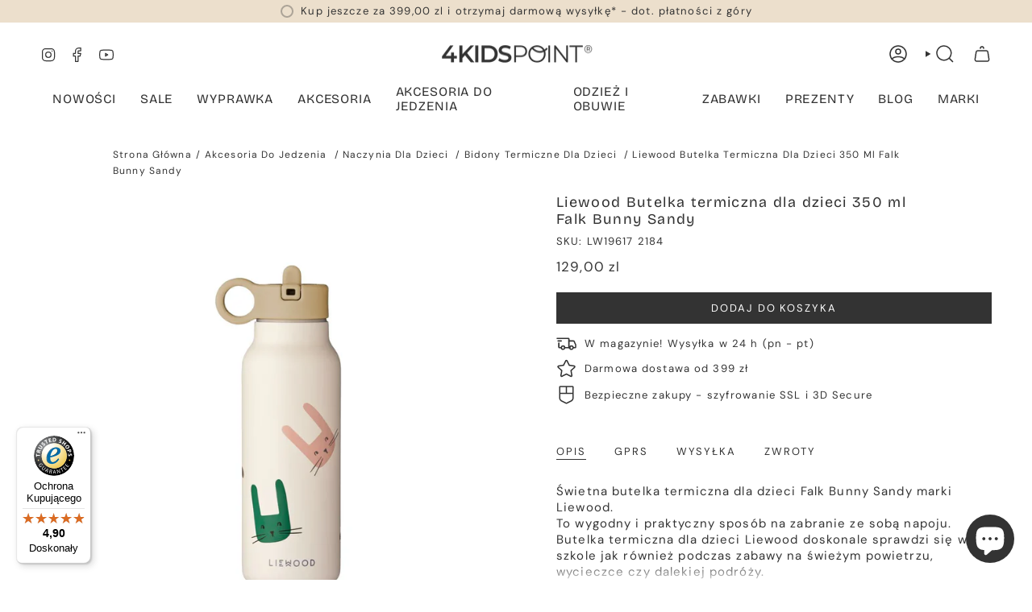

--- FILE ---
content_type: text/html; charset=utf-8
request_url: https://4kidspoint.pl/products/liewood-butelka-termiczna-dla-dzieci-falk-bunny-sandy
body_size: 63271
content:
<!doctype html>
<html class="no-js no-touch supports-no-cookies" lang="pl">

<head>
                

                
<link rel="canonical" href="https://4kidspoint.pl/products/liewood-butelka-termiczna-dla-dzieci-falk-bunny-sandy"><meta charset="UTF-8">
  <meta http-equiv="X-UA-Compatible" content="IE=edge">
  <meta name="viewport" content="width=device-width,initial-scale=1"><meta name="theme-color" content="#333333">
  <link rel="canonical" href="https://4kidspoint.pl/products/liewood-butelka-termiczna-dla-dzieci-falk-bunny-sandy">

  <!-- ======================= Broadcast Theme V6.0.0 ========================= -->

  
    <link rel="icon" type="image/png" href="//4kidspoint.pl/cdn/shop/files/favicona_z_tlem.png?crop=center&height=32&v=1734647502&width=32">
  
<link rel="preconnect" href="https://fonts.shopifycdn.com" crossorigin><!-- Title and description ================================================ -->
  

  <title>
    
    Liewood Butelka termiczna dla dzieci 350 ml Falk Bunny Sandy
    
    
    
      &ndash; 4kidspoint.pl
    
  </title>

  
    <meta name="description" content="Świetna butelka termiczna dla dzieci Falk Bunny Sandy marki Liewood.To wygodny i praktyczny sposób na zabranie ze sobą napoju.Butelka termiczna dla dzieci Liewood doskonale sprawdzi się w szkole jak również podczas zabawy na świeżym powietrzu, wycieczce czy dalekiej podróży.Odpowiednia zarówno do przechowywania chłodny">
  

  <meta property="og:site_name" content="4kidspoint.pl">
<meta property="og:url" content="https://4kidspoint.pl/products/liewood-butelka-termiczna-dla-dzieci-falk-bunny-sandy">
<meta property="og:title" content="Liewood Butelka termiczna dla dzieci 350 ml Falk Bunny Sandy">
<meta property="og:type" content="product">
<meta property="og:description" content="Świetna butelka termiczna dla dzieci Falk Bunny Sandy marki Liewood.To wygodny i praktyczny sposób na zabranie ze sobą napoju.Butelka termiczna dla dzieci Liewood doskonale sprawdzi się w szkole jak również podczas zabawy na świeżym powietrzu, wycieczce czy dalekiej podróży.Odpowiednia zarówno do przechowywania chłodny"><meta property="og:image" content="http://4kidspoint.pl/cdn/shop/files/a29udGFpbmVyL25ldy80OTQ5LzExNzU1NjE2djEucG5n_1200x_c9cb8bec-a08f-4703-a900-a8ac538e6f0d.webp?v=1718953962">
  <meta property="og:image:secure_url" content="https://4kidspoint.pl/cdn/shop/files/a29udGFpbmVyL25ldy80OTQ5LzExNzU1NjE2djEucG5n_1200x_c9cb8bec-a08f-4703-a900-a8ac538e6f0d.webp?v=1718953962">
  <meta property="og:image:width" content="1200">
  <meta property="og:image:height" content="1200"><meta property="og:price:amount" content="129,00">
  <meta property="og:price:currency" content="PLN"><meta name="twitter:card" content="summary_large_image">
<meta name="twitter:title" content="Liewood Butelka termiczna dla dzieci 350 ml Falk Bunny Sandy">
<meta name="twitter:description" content="Świetna butelka termiczna dla dzieci Falk Bunny Sandy marki Liewood.To wygodny i praktyczny sposób na zabranie ze sobą napoju.Butelka termiczna dla dzieci Liewood doskonale sprawdzi się w szkole jak również podczas zabawy na świeżym powietrzu, wycieczce czy dalekiej podróży.Odpowiednia zarówno do przechowywania chłodny">
<!-- CSS ================================================================== -->
  <style data-shopify>

  @font-face {
  font-family: "Bricolage Grotesque";
  font-weight: 400;
  font-style: normal;
  font-display: swap;
  src: url("//4kidspoint.pl/cdn/fonts/bricolage_grotesque/bricolagegrotesque_n4.3c051773a9f927cd8737c10568a7e4175690f7d9.woff2") format("woff2"),
       url("//4kidspoint.pl/cdn/fonts/bricolage_grotesque/bricolagegrotesque_n4.58698d726495f44d45631b33dcda62f474c467fc.woff") format("woff");
}

  @font-face {
  font-family: "DM Sans";
  font-weight: 400;
  font-style: normal;
  font-display: swap;
  src: url("//4kidspoint.pl/cdn/fonts/dm_sans/dmsans_n4.ec80bd4dd7e1a334c969c265873491ae56018d72.woff2") format("woff2"),
       url("//4kidspoint.pl/cdn/fonts/dm_sans/dmsans_n4.87bdd914d8a61247b911147ae68e754d695c58a6.woff") format("woff");
}

  @font-face {
  font-family: "Bricolage Grotesque";
  font-weight: 400;
  font-style: normal;
  font-display: swap;
  src: url("//4kidspoint.pl/cdn/fonts/bricolage_grotesque/bricolagegrotesque_n4.3c051773a9f927cd8737c10568a7e4175690f7d9.woff2") format("woff2"),
       url("//4kidspoint.pl/cdn/fonts/bricolage_grotesque/bricolagegrotesque_n4.58698d726495f44d45631b33dcda62f474c467fc.woff") format("woff");
}

  @font-face {
  font-family: "DM Sans";
  font-weight: 400;
  font-style: normal;
  font-display: swap;
  src: url("//4kidspoint.pl/cdn/fonts/dm_sans/dmsans_n4.ec80bd4dd7e1a334c969c265873491ae56018d72.woff2") format("woff2"),
       url("//4kidspoint.pl/cdn/fonts/dm_sans/dmsans_n4.87bdd914d8a61247b911147ae68e754d695c58a6.woff") format("woff");
}

  @font-face {
  font-family: "Bricolage Grotesque";
  font-weight: 400;
  font-style: normal;
  font-display: swap;
  src: url("//4kidspoint.pl/cdn/fonts/bricolage_grotesque/bricolagegrotesque_n4.3c051773a9f927cd8737c10568a7e4175690f7d9.woff2") format("woff2"),
       url("//4kidspoint.pl/cdn/fonts/bricolage_grotesque/bricolagegrotesque_n4.58698d726495f44d45631b33dcda62f474c467fc.woff") format("woff");
}


  
    @font-face {
  font-family: "DM Sans";
  font-weight: 500;
  font-style: normal;
  font-display: swap;
  src: url("//4kidspoint.pl/cdn/fonts/dm_sans/dmsans_n5.8a0f1984c77eb7186ceb87c4da2173ff65eb012e.woff2") format("woff2"),
       url("//4kidspoint.pl/cdn/fonts/dm_sans/dmsans_n5.9ad2e755a89e15b3d6c53259daad5fc9609888e6.woff") format("woff");
}

  

  
    @font-face {
  font-family: "DM Sans";
  font-weight: 400;
  font-style: italic;
  font-display: swap;
  src: url("//4kidspoint.pl/cdn/fonts/dm_sans/dmsans_i4.b8fe05e69ee95d5a53155c346957d8cbf5081c1a.woff2") format("woff2"),
       url("//4kidspoint.pl/cdn/fonts/dm_sans/dmsans_i4.403fe28ee2ea63e142575c0aa47684d65f8c23a0.woff") format("woff");
}

  

  
    @font-face {
  font-family: "DM Sans";
  font-weight: 500;
  font-style: italic;
  font-display: swap;
  src: url("//4kidspoint.pl/cdn/fonts/dm_sans/dmsans_i5.8654104650c013677e3def7db9b31bfbaa34e59a.woff2") format("woff2"),
       url("//4kidspoint.pl/cdn/fonts/dm_sans/dmsans_i5.a0dc844d8a75a4232f255fc600ad5a295572bed9.woff") format("woff");
}

  

  
    @font-face {
  font-family: "Bricolage Grotesque";
  font-weight: 500;
  font-style: normal;
  font-display: swap;
  src: url("//4kidspoint.pl/cdn/fonts/bricolage_grotesque/bricolagegrotesque_n5.8c091e52a78b3e58ef96221ce55140a80a8253ff.woff2") format("woff2"),
       url("//4kidspoint.pl/cdn/fonts/bricolage_grotesque/bricolagegrotesque_n5.fd299922888265641eb4cdf8883119ce0130018b.woff") format("woff");
}

  

  

  
    :root,
    .color-scheme-1 {--COLOR-BG-GRADIENT: #ffffff;
      --COLOR-BG: #ffffff;
      --COLOR-BG-RGB: 255, 255, 255;

      --COLOR-BG-ACCENT: #f5f2ec;
      --COLOR-BG-ACCENT-LIGHTEN: #ffffff;

      /* === Link Color ===*/

      --COLOR-LINK: #333333;
      --COLOR-LINK-HOVER: rgba(51, 51, 51, 0.7);
      --COLOR-LINK-OPPOSITE: #ffffff;

      --COLOR-TEXT: #333333;
      --COLOR-TEXT-HOVER: rgba(51, 51, 51, 0.7);
      --COLOR-TEXT-LIGHT: #707070;
      --COLOR-TEXT-DARK: #0e0c0c;
      --COLOR-TEXT-A5:  rgba(51, 51, 51, 0.05);
      --COLOR-TEXT-A35: rgba(51, 51, 51, 0.35);
      --COLOR-TEXT-A50: rgba(51, 51, 51, 0.5);
      --COLOR-TEXT-A80: rgba(51, 51, 51, 0.8);


      --COLOR-BORDER: rgb(245, 242, 236);
      --COLOR-BORDER-LIGHT: #f9f7f4;
      --COLOR-BORDER-DARK: #d2c4a9;
      --COLOR-BORDER-HAIRLINE: #f7f7f7;

      --overlay-bg: #333333;

      /* === Bright color ===*/
      --COLOR-ACCENT: #333333;
      --COLOR-ACCENT-HOVER: #0e0c0c;
      --COLOR-ACCENT-FADE: rgba(51, 51, 51, 0.05);
      --COLOR-ACCENT-LIGHT: #996767;

      /* === Default Cart Gradient ===*/

      --FREE-SHIPPING-GRADIENT: linear-gradient(to right, var(--COLOR-ACCENT-LIGHT) 0%, var(--accent) 100%);

      /* === Buttons ===*/
      --BTN-PRIMARY-BG: #333333;
      --BTN-PRIMARY-TEXT: #ffffff;
      --BTN-PRIMARY-BORDER: #333333;

      
      
        --BTN-PRIMARY-BG-BRIGHTER: #4d4d4d;
      

      --BTN-SECONDARY-BG: #ecdfcc;
      --BTN-SECONDARY-TEXT: #ffffff;
      --BTN-SECONDARY-BORDER: #ecdfcc;

      
      
        --BTN-SECONDARY-BG-BRIGHTER: #e5d3b9;
      

      
--COLOR-BG-BRIGHTER: #f2f2f2;

      --COLOR-BG-ALPHA-25: rgba(255, 255, 255, 0.25);
      --COLOR-BG-TRANSPARENT: rgba(255, 255, 255, 0);--COLOR-FOOTER-BG-HAIRLINE: #f7f7f7;

      /* Dynamic color variables */
      --accent: var(--COLOR-ACCENT);
      --accent-fade: var(--COLOR-ACCENT-FADE);
      --accent-hover: var(--COLOR-ACCENT-HOVER);
      --border: var(--COLOR-BORDER);
      --border-dark: var(--COLOR-BORDER-DARK);
      --border-light: var(--COLOR-BORDER-LIGHT);
      --border-hairline: var(--COLOR-BORDER-HAIRLINE);
      --bg: var(--COLOR-BG-GRADIENT, var(--COLOR-BG));
      --bg-accent: var(--COLOR-BG-ACCENT);
      --bg-accent-lighten: var(--COLOR-BG-ACCENT-LIGHTEN);
      --icons: var(--COLOR-TEXT);
      --link: var(--COLOR-LINK);
      --link-hover: var(--COLOR-LINK-HOVER);
      --link-opposite: var(--COLOR-LINK-OPPOSITE);
      --text: var(--COLOR-TEXT);
      --text-dark: var(--COLOR-TEXT-DARK);
      --text-light: var(--COLOR-TEXT-LIGHT);
      --text-hover: var(--COLOR-TEXT-HOVER);
      --text-a5: var(--COLOR-TEXT-A5);
      --text-a35: var(--COLOR-TEXT-A35);
      --text-a50: var(--COLOR-TEXT-A50);
      --text-a80: var(--COLOR-TEXT-A80);
    }
  
    
    .color-scheme-2 {--COLOR-BG-GRADIENT: #ffffff;
      --COLOR-BG: #ffffff;
      --COLOR-BG-RGB: 255, 255, 255;

      --COLOR-BG-ACCENT: #f5f2ec;
      --COLOR-BG-ACCENT-LIGHTEN: #ffffff;

      /* === Link Color ===*/

      --COLOR-LINK: #333333;
      --COLOR-LINK-HOVER: rgba(51, 51, 51, 0.7);
      --COLOR-LINK-OPPOSITE: #ffffff;

      --COLOR-TEXT: #333333;
      --COLOR-TEXT-HOVER: rgba(51, 51, 51, 0.7);
      --COLOR-TEXT-LIGHT: #707070;
      --COLOR-TEXT-DARK: #0e0c0c;
      --COLOR-TEXT-A5:  rgba(51, 51, 51, 0.05);
      --COLOR-TEXT-A35: rgba(51, 51, 51, 0.35);
      --COLOR-TEXT-A50: rgba(51, 51, 51, 0.5);
      --COLOR-TEXT-A80: rgba(51, 51, 51, 0.8);


      --COLOR-BORDER: rgb(245, 242, 236);
      --COLOR-BORDER-LIGHT: #f9f7f4;
      --COLOR-BORDER-DARK: #d2c4a9;
      --COLOR-BORDER-HAIRLINE: #f7f7f7;

      --overlay-bg: #6c4d38;

      /* === Bright color ===*/
      --COLOR-ACCENT: #ecdfcc;
      --COLOR-ACCENT-HOVER: #e0be8c;
      --COLOR-ACCENT-FADE: rgba(236, 223, 204, 0.05);
      --COLOR-ACCENT-LIGHT: #ffffff;

      /* === Default Cart Gradient ===*/

      --FREE-SHIPPING-GRADIENT: linear-gradient(to right, var(--COLOR-ACCENT-LIGHT) 0%, var(--accent) 100%);

      /* === Buttons ===*/
      --BTN-PRIMARY-BG: #333333;
      --BTN-PRIMARY-TEXT: #ffffff;
      --BTN-PRIMARY-BORDER: #333333;

      
      
        --BTN-PRIMARY-BG-BRIGHTER: #4d4d4d;
      

      --BTN-SECONDARY-BG: #ffffff;
      --BTN-SECONDARY-TEXT: #333333;
      --BTN-SECONDARY-BORDER: #333333;

      
      
        --BTN-SECONDARY-BG-BRIGHTER: #f2f2f2;
      

      
--COLOR-BG-BRIGHTER: #f2f2f2;

      --COLOR-BG-ALPHA-25: rgba(255, 255, 255, 0.25);
      --COLOR-BG-TRANSPARENT: rgba(255, 255, 255, 0);--COLOR-FOOTER-BG-HAIRLINE: #f7f7f7;

      /* Dynamic color variables */
      --accent: var(--COLOR-ACCENT);
      --accent-fade: var(--COLOR-ACCENT-FADE);
      --accent-hover: var(--COLOR-ACCENT-HOVER);
      --border: var(--COLOR-BORDER);
      --border-dark: var(--COLOR-BORDER-DARK);
      --border-light: var(--COLOR-BORDER-LIGHT);
      --border-hairline: var(--COLOR-BORDER-HAIRLINE);
      --bg: var(--COLOR-BG-GRADIENT, var(--COLOR-BG));
      --bg-accent: var(--COLOR-BG-ACCENT);
      --bg-accent-lighten: var(--COLOR-BG-ACCENT-LIGHTEN);
      --icons: var(--COLOR-TEXT);
      --link: var(--COLOR-LINK);
      --link-hover: var(--COLOR-LINK-HOVER);
      --link-opposite: var(--COLOR-LINK-OPPOSITE);
      --text: var(--COLOR-TEXT);
      --text-dark: var(--COLOR-TEXT-DARK);
      --text-light: var(--COLOR-TEXT-LIGHT);
      --text-hover: var(--COLOR-TEXT-HOVER);
      --text-a5: var(--COLOR-TEXT-A5);
      --text-a35: var(--COLOR-TEXT-A35);
      --text-a50: var(--COLOR-TEXT-A50);
      --text-a80: var(--COLOR-TEXT-A80);
    }
  
    
    .color-scheme-3 {--COLOR-BG-GRADIENT: #ffffff;
      --COLOR-BG: #ffffff;
      --COLOR-BG-RGB: 255, 255, 255;

      --COLOR-BG-ACCENT: #ffffff;
      --COLOR-BG-ACCENT-LIGHTEN: #ffffff;

      /* === Link Color ===*/

      --COLOR-LINK: #282c2e;
      --COLOR-LINK-HOVER: rgba(40, 44, 46, 0.7);
      --COLOR-LINK-OPPOSITE: #ffffff;

      --COLOR-TEXT: #333333;
      --COLOR-TEXT-HOVER: rgba(51, 51, 51, 0.7);
      --COLOR-TEXT-LIGHT: #707070;
      --COLOR-TEXT-DARK: #0e0c0c;
      --COLOR-TEXT-A5:  rgba(51, 51, 51, 0.05);
      --COLOR-TEXT-A35: rgba(51, 51, 51, 0.35);
      --COLOR-TEXT-A50: rgba(51, 51, 51, 0.5);
      --COLOR-TEXT-A80: rgba(51, 51, 51, 0.8);


      --COLOR-BORDER: rgb(245, 242, 236);
      --COLOR-BORDER-LIGHT: #f9f7f4;
      --COLOR-BORDER-DARK: #d2c4a9;
      --COLOR-BORDER-HAIRLINE: #f7f7f7;

      --overlay-bg: #000000;

      /* === Bright color ===*/
      --COLOR-ACCENT: #ab8c52;
      --COLOR-ACCENT-HOVER: #806430;
      --COLOR-ACCENT-FADE: rgba(171, 140, 82, 0.05);
      --COLOR-ACCENT-LIGHT: #e8d4ae;

      /* === Default Cart Gradient ===*/

      --FREE-SHIPPING-GRADIENT: linear-gradient(to right, var(--COLOR-ACCENT-LIGHT) 0%, var(--accent) 100%);

      /* === Buttons ===*/
      --BTN-PRIMARY-BG: #333333;
      --BTN-PRIMARY-TEXT: #ffffff;
      --BTN-PRIMARY-BORDER: #333333;

      
      
        --BTN-PRIMARY-BG-BRIGHTER: #4d4d4d;
      

      --BTN-SECONDARY-BG: #333333;
      --BTN-SECONDARY-TEXT: #ffffff;
      --BTN-SECONDARY-BORDER: #333333;

      
      
        --BTN-SECONDARY-BG-BRIGHTER: #4d4d4d;
      

      
--COLOR-BG-BRIGHTER: #f2f2f2;

      --COLOR-BG-ALPHA-25: rgba(255, 255, 255, 0.25);
      --COLOR-BG-TRANSPARENT: rgba(255, 255, 255, 0);--COLOR-FOOTER-BG-HAIRLINE: #f7f7f7;

      /* Dynamic color variables */
      --accent: var(--COLOR-ACCENT);
      --accent-fade: var(--COLOR-ACCENT-FADE);
      --accent-hover: var(--COLOR-ACCENT-HOVER);
      --border: var(--COLOR-BORDER);
      --border-dark: var(--COLOR-BORDER-DARK);
      --border-light: var(--COLOR-BORDER-LIGHT);
      --border-hairline: var(--COLOR-BORDER-HAIRLINE);
      --bg: var(--COLOR-BG-GRADIENT, var(--COLOR-BG));
      --bg-accent: var(--COLOR-BG-ACCENT);
      --bg-accent-lighten: var(--COLOR-BG-ACCENT-LIGHTEN);
      --icons: var(--COLOR-TEXT);
      --link: var(--COLOR-LINK);
      --link-hover: var(--COLOR-LINK-HOVER);
      --link-opposite: var(--COLOR-LINK-OPPOSITE);
      --text: var(--COLOR-TEXT);
      --text-dark: var(--COLOR-TEXT-DARK);
      --text-light: var(--COLOR-TEXT-LIGHT);
      --text-hover: var(--COLOR-TEXT-HOVER);
      --text-a5: var(--COLOR-TEXT-A5);
      --text-a35: var(--COLOR-TEXT-A35);
      --text-a50: var(--COLOR-TEXT-A50);
      --text-a80: var(--COLOR-TEXT-A80);
    }
  
    
    .color-scheme-4 {--COLOR-BG-GRADIENT: #ecdfcc;
      --COLOR-BG: #ecdfcc;
      --COLOR-BG-RGB: 236, 223, 204;

      --COLOR-BG-ACCENT: #f5f2ec;
      --COLOR-BG-ACCENT-LIGHTEN: #ffffff;

      /* === Link Color ===*/

      --COLOR-LINK: #333333;
      --COLOR-LINK-HOVER: rgba(51, 51, 51, 0.7);
      --COLOR-LINK-OPPOSITE: #ffffff;

      --COLOR-TEXT: #333333;
      --COLOR-TEXT-HOVER: rgba(51, 51, 51, 0.7);
      --COLOR-TEXT-LIGHT: #6b6761;
      --COLOR-TEXT-DARK: #0e0c0c;
      --COLOR-TEXT-A5:  rgba(51, 51, 51, 0.05);
      --COLOR-TEXT-A35: rgba(51, 51, 51, 0.35);
      --COLOR-TEXT-A50: rgba(51, 51, 51, 0.5);
      --COLOR-TEXT-A80: rgba(51, 51, 51, 0.8);


      --COLOR-BORDER: rgb(245, 242, 236);
      --COLOR-BORDER-LIGHT: #f1eadf;
      --COLOR-BORDER-DARK: #d2c4a9;
      --COLOR-BORDER-HAIRLINE: #e8d8c1;

      --overlay-bg: #333333;

      /* === Bright color ===*/
      --COLOR-ACCENT: #ecdfcc;
      --COLOR-ACCENT-HOVER: #e0be8c;
      --COLOR-ACCENT-FADE: rgba(236, 223, 204, 0.05);
      --COLOR-ACCENT-LIGHT: #ffffff;

      /* === Default Cart Gradient ===*/

      --FREE-SHIPPING-GRADIENT: linear-gradient(to right, var(--COLOR-ACCENT-LIGHT) 0%, var(--accent) 100%);

      /* === Buttons ===*/
      --BTN-PRIMARY-BG: #333333;
      --BTN-PRIMARY-TEXT: #ffffff;
      --BTN-PRIMARY-BORDER: #ffffff;

      
      
        --BTN-PRIMARY-BG-BRIGHTER: #4d4d4d;
      

      --BTN-SECONDARY-BG: #ecdfcc;
      --BTN-SECONDARY-TEXT: #ffffff;
      --BTN-SECONDARY-BORDER: #ecdfcc;

      
      
        --BTN-SECONDARY-BG-BRIGHTER: #e5d3b9;
      

      
--COLOR-BG-BRIGHTER: #e5d3b9;

      --COLOR-BG-ALPHA-25: rgba(236, 223, 204, 0.25);
      --COLOR-BG-TRANSPARENT: rgba(236, 223, 204, 0);--COLOR-FOOTER-BG-HAIRLINE: #e8d8c1;

      /* Dynamic color variables */
      --accent: var(--COLOR-ACCENT);
      --accent-fade: var(--COLOR-ACCENT-FADE);
      --accent-hover: var(--COLOR-ACCENT-HOVER);
      --border: var(--COLOR-BORDER);
      --border-dark: var(--COLOR-BORDER-DARK);
      --border-light: var(--COLOR-BORDER-LIGHT);
      --border-hairline: var(--COLOR-BORDER-HAIRLINE);
      --bg: var(--COLOR-BG-GRADIENT, var(--COLOR-BG));
      --bg-accent: var(--COLOR-BG-ACCENT);
      --bg-accent-lighten: var(--COLOR-BG-ACCENT-LIGHTEN);
      --icons: var(--COLOR-TEXT);
      --link: var(--COLOR-LINK);
      --link-hover: var(--COLOR-LINK-HOVER);
      --link-opposite: var(--COLOR-LINK-OPPOSITE);
      --text: var(--COLOR-TEXT);
      --text-dark: var(--COLOR-TEXT-DARK);
      --text-light: var(--COLOR-TEXT-LIGHT);
      --text-hover: var(--COLOR-TEXT-HOVER);
      --text-a5: var(--COLOR-TEXT-A5);
      --text-a35: var(--COLOR-TEXT-A35);
      --text-a50: var(--COLOR-TEXT-A50);
      --text-a80: var(--COLOR-TEXT-A80);
    }
  
    
    .color-scheme-5 {--COLOR-BG-GRADIENT: #ecdfcc;
      --COLOR-BG: #ecdfcc;
      --COLOR-BG-RGB: 236, 223, 204;

      --COLOR-BG-ACCENT: #f5f2ec;
      --COLOR-BG-ACCENT-LIGHTEN: #ffffff;

      /* === Link Color ===*/

      --COLOR-LINK: #333333;
      --COLOR-LINK-HOVER: rgba(51, 51, 51, 0.7);
      --COLOR-LINK-OPPOSITE: #ffffff;

      --COLOR-TEXT: #333333;
      --COLOR-TEXT-HOVER: rgba(51, 51, 51, 0.7);
      --COLOR-TEXT-LIGHT: #6b6761;
      --COLOR-TEXT-DARK: #0e0c0c;
      --COLOR-TEXT-A5:  rgba(51, 51, 51, 0.05);
      --COLOR-TEXT-A35: rgba(51, 51, 51, 0.35);
      --COLOR-TEXT-A50: rgba(51, 51, 51, 0.5);
      --COLOR-TEXT-A80: rgba(51, 51, 51, 0.8);


      --COLOR-BORDER: rgb(245, 242, 236);
      --COLOR-BORDER-LIGHT: #f1eadf;
      --COLOR-BORDER-DARK: #d2c4a9;
      --COLOR-BORDER-HAIRLINE: #e8d8c1;

      --overlay-bg: #333333;

      /* === Bright color ===*/
      --COLOR-ACCENT: #ecdfcc;
      --COLOR-ACCENT-HOVER: #e0be8c;
      --COLOR-ACCENT-FADE: rgba(236, 223, 204, 0.05);
      --COLOR-ACCENT-LIGHT: #ffffff;

      /* === Default Cart Gradient ===*/

      --FREE-SHIPPING-GRADIENT: linear-gradient(to right, var(--COLOR-ACCENT-LIGHT) 0%, var(--accent) 100%);

      /* === Buttons ===*/
      --BTN-PRIMARY-BG: #333333;
      --BTN-PRIMARY-TEXT: #ffffff;
      --BTN-PRIMARY-BORDER: #333333;

      
      
        --BTN-PRIMARY-BG-BRIGHTER: #4d4d4d;
      

      --BTN-SECONDARY-BG: #ecdfcc;
      --BTN-SECONDARY-TEXT: #ffffff;
      --BTN-SECONDARY-BORDER: #ecdfcc;

      
      
        --BTN-SECONDARY-BG-BRIGHTER: #e5d3b9;
      

      
--COLOR-BG-BRIGHTER: #e5d3b9;

      --COLOR-BG-ALPHA-25: rgba(236, 223, 204, 0.25);
      --COLOR-BG-TRANSPARENT: rgba(236, 223, 204, 0);--COLOR-FOOTER-BG-HAIRLINE: #e8d8c1;

      /* Dynamic color variables */
      --accent: var(--COLOR-ACCENT);
      --accent-fade: var(--COLOR-ACCENT-FADE);
      --accent-hover: var(--COLOR-ACCENT-HOVER);
      --border: var(--COLOR-BORDER);
      --border-dark: var(--COLOR-BORDER-DARK);
      --border-light: var(--COLOR-BORDER-LIGHT);
      --border-hairline: var(--COLOR-BORDER-HAIRLINE);
      --bg: var(--COLOR-BG-GRADIENT, var(--COLOR-BG));
      --bg-accent: var(--COLOR-BG-ACCENT);
      --bg-accent-lighten: var(--COLOR-BG-ACCENT-LIGHTEN);
      --icons: var(--COLOR-TEXT);
      --link: var(--COLOR-LINK);
      --link-hover: var(--COLOR-LINK-HOVER);
      --link-opposite: var(--COLOR-LINK-OPPOSITE);
      --text: var(--COLOR-TEXT);
      --text-dark: var(--COLOR-TEXT-DARK);
      --text-light: var(--COLOR-TEXT-LIGHT);
      --text-hover: var(--COLOR-TEXT-HOVER);
      --text-a5: var(--COLOR-TEXT-A5);
      --text-a35: var(--COLOR-TEXT-A35);
      --text-a50: var(--COLOR-TEXT-A50);
      --text-a80: var(--COLOR-TEXT-A80);
    }
  
    
    .color-scheme-6 {--COLOR-BG-GRADIENT: #fcfbf9;
      --COLOR-BG: #fcfbf9;
      --COLOR-BG-RGB: 252, 251, 249;

      --COLOR-BG-ACCENT: #f5f2ec;
      --COLOR-BG-ACCENT-LIGHTEN: #ffffff;

      /* === Link Color ===*/

      --COLOR-LINK: #282c2e;
      --COLOR-LINK-HOVER: rgba(40, 44, 46, 0.7);
      --COLOR-LINK-OPPOSITE: #ffffff;

      --COLOR-TEXT: #212121;
      --COLOR-TEXT-HOVER: rgba(33, 33, 33, 0.7);
      --COLOR-TEXT-LIGHT: #636262;
      --COLOR-TEXT-DARK: #000000;
      --COLOR-TEXT-A5:  rgba(33, 33, 33, 0.05);
      --COLOR-TEXT-A35: rgba(33, 33, 33, 0.35);
      --COLOR-TEXT-A50: rgba(33, 33, 33, 0.5);
      --COLOR-TEXT-A80: rgba(33, 33, 33, 0.8);


      --COLOR-BORDER: rgb(209, 208, 206);
      --COLOR-BORDER-LIGHT: #e2e1df;
      --COLOR-BORDER-DARK: #a09e99;
      --COLOR-BORDER-HAIRLINE: #f7f4ef;

      --overlay-bg: #000000;

      /* === Bright color ===*/
      --COLOR-ACCENT: #ab8c52;
      --COLOR-ACCENT-HOVER: #806430;
      --COLOR-ACCENT-FADE: rgba(171, 140, 82, 0.05);
      --COLOR-ACCENT-LIGHT: #e8d4ae;

      /* === Default Cart Gradient ===*/

      --FREE-SHIPPING-GRADIENT: linear-gradient(to right, var(--COLOR-ACCENT-LIGHT) 0%, var(--accent) 100%);

      /* === Buttons ===*/
      --BTN-PRIMARY-BG: #ffffff;
      --BTN-PRIMARY-TEXT: #212121;
      --BTN-PRIMARY-BORDER: #ffffff;

      
      
        --BTN-PRIMARY-BG-BRIGHTER: #f2f2f2;
      

      --BTN-SECONDARY-BG: #ab8c52;
      --BTN-SECONDARY-TEXT: #ffffff;
      --BTN-SECONDARY-BORDER: #ab8c52;

      
      
        --BTN-SECONDARY-BG-BRIGHTER: #9a7e4a;
      

      
--COLOR-BG-BRIGHTER: #f4f0e8;

      --COLOR-BG-ALPHA-25: rgba(252, 251, 249, 0.25);
      --COLOR-BG-TRANSPARENT: rgba(252, 251, 249, 0);--COLOR-FOOTER-BG-HAIRLINE: #f7f4ef;

      /* Dynamic color variables */
      --accent: var(--COLOR-ACCENT);
      --accent-fade: var(--COLOR-ACCENT-FADE);
      --accent-hover: var(--COLOR-ACCENT-HOVER);
      --border: var(--COLOR-BORDER);
      --border-dark: var(--COLOR-BORDER-DARK);
      --border-light: var(--COLOR-BORDER-LIGHT);
      --border-hairline: var(--COLOR-BORDER-HAIRLINE);
      --bg: var(--COLOR-BG-GRADIENT, var(--COLOR-BG));
      --bg-accent: var(--COLOR-BG-ACCENT);
      --bg-accent-lighten: var(--COLOR-BG-ACCENT-LIGHTEN);
      --icons: var(--COLOR-TEXT);
      --link: var(--COLOR-LINK);
      --link-hover: var(--COLOR-LINK-HOVER);
      --link-opposite: var(--COLOR-LINK-OPPOSITE);
      --text: var(--COLOR-TEXT);
      --text-dark: var(--COLOR-TEXT-DARK);
      --text-light: var(--COLOR-TEXT-LIGHT);
      --text-hover: var(--COLOR-TEXT-HOVER);
      --text-a5: var(--COLOR-TEXT-A5);
      --text-a35: var(--COLOR-TEXT-A35);
      --text-a50: var(--COLOR-TEXT-A50);
      --text-a80: var(--COLOR-TEXT-A80);
    }
  
    
    .color-scheme-7 {--COLOR-BG-GRADIENT: #f5f2ec;
      --COLOR-BG: #f5f2ec;
      --COLOR-BG-RGB: 245, 242, 236;

      --COLOR-BG-ACCENT: #f5f2ec;
      --COLOR-BG-ACCENT-LIGHTEN: #ffffff;

      /* === Link Color ===*/

      --COLOR-LINK: #282c2e;
      --COLOR-LINK-HOVER: rgba(40, 44, 46, 0.7);
      --COLOR-LINK-OPPOSITE: #ffffff;

      --COLOR-TEXT: #333333;
      --COLOR-TEXT-HOVER: rgba(51, 51, 51, 0.7);
      --COLOR-TEXT-LIGHT: #6d6c6b;
      --COLOR-TEXT-DARK: #0e0c0c;
      --COLOR-TEXT-A5:  rgba(51, 51, 51, 0.05);
      --COLOR-TEXT-A35: rgba(51, 51, 51, 0.35);
      --COLOR-TEXT-A50: rgba(51, 51, 51, 0.5);
      --COLOR-TEXT-A80: rgba(51, 51, 51, 0.8);


      --COLOR-BORDER: rgb(245, 242, 236);
      --COLOR-BORDER-LIGHT: #f5f2ec;
      --COLOR-BORDER-DARK: #d2c4a9;
      --COLOR-BORDER-HAIRLINE: #f0ebe2;

      --overlay-bg: #000000;

      /* === Bright color ===*/
      --COLOR-ACCENT: #ab8c52;
      --COLOR-ACCENT-HOVER: #806430;
      --COLOR-ACCENT-FADE: rgba(171, 140, 82, 0.05);
      --COLOR-ACCENT-LIGHT: #e8d4ae;

      /* === Default Cart Gradient ===*/

      --FREE-SHIPPING-GRADIENT: linear-gradient(to right, var(--COLOR-ACCENT-LIGHT) 0%, var(--accent) 100%);

      /* === Buttons ===*/
      --BTN-PRIMARY-BG: #333333;
      --BTN-PRIMARY-TEXT: #ffffff;
      --BTN-PRIMARY-BORDER: #333333;

      
      
        --BTN-PRIMARY-BG-BRIGHTER: #4d4d4d;
      

      --BTN-SECONDARY-BG: #ab8c52;
      --BTN-SECONDARY-TEXT: #ffffff;
      --BTN-SECONDARY-BORDER: #ab8c52;

      
      
        --BTN-SECONDARY-BG-BRIGHTER: #9a7e4a;
      

      
--COLOR-BG-BRIGHTER: #ece7db;

      --COLOR-BG-ALPHA-25: rgba(245, 242, 236, 0.25);
      --COLOR-BG-TRANSPARENT: rgba(245, 242, 236, 0);--COLOR-FOOTER-BG-HAIRLINE: #f0ebe2;

      /* Dynamic color variables */
      --accent: var(--COLOR-ACCENT);
      --accent-fade: var(--COLOR-ACCENT-FADE);
      --accent-hover: var(--COLOR-ACCENT-HOVER);
      --border: var(--COLOR-BORDER);
      --border-dark: var(--COLOR-BORDER-DARK);
      --border-light: var(--COLOR-BORDER-LIGHT);
      --border-hairline: var(--COLOR-BORDER-HAIRLINE);
      --bg: var(--COLOR-BG-GRADIENT, var(--COLOR-BG));
      --bg-accent: var(--COLOR-BG-ACCENT);
      --bg-accent-lighten: var(--COLOR-BG-ACCENT-LIGHTEN);
      --icons: var(--COLOR-TEXT);
      --link: var(--COLOR-LINK);
      --link-hover: var(--COLOR-LINK-HOVER);
      --link-opposite: var(--COLOR-LINK-OPPOSITE);
      --text: var(--COLOR-TEXT);
      --text-dark: var(--COLOR-TEXT-DARK);
      --text-light: var(--COLOR-TEXT-LIGHT);
      --text-hover: var(--COLOR-TEXT-HOVER);
      --text-a5: var(--COLOR-TEXT-A5);
      --text-a35: var(--COLOR-TEXT-A35);
      --text-a50: var(--COLOR-TEXT-A50);
      --text-a80: var(--COLOR-TEXT-A80);
    }
  
    
    .color-scheme-8 {--COLOR-BG-GRADIENT: #fcf9f7;
      --COLOR-BG: #fcf9f7;
      --COLOR-BG-RGB: 252, 249, 247;

      --COLOR-BG-ACCENT: #fcf9f7;
      --COLOR-BG-ACCENT-LIGHTEN: #ffffff;

      /* === Link Color ===*/

      --COLOR-LINK: #282c2e;
      --COLOR-LINK-HOVER: rgba(40, 44, 46, 0.7);
      --COLOR-LINK-OPPOSITE: #ffffff;

      --COLOR-TEXT: #333333;
      --COLOR-TEXT-HOVER: rgba(51, 51, 51, 0.7);
      --COLOR-TEXT-LIGHT: #6f6e6e;
      --COLOR-TEXT-DARK: #0e0c0c;
      --COLOR-TEXT-A5:  rgba(51, 51, 51, 0.05);
      --COLOR-TEXT-A35: rgba(51, 51, 51, 0.35);
      --COLOR-TEXT-A50: rgba(51, 51, 51, 0.5);
      --COLOR-TEXT-A80: rgba(51, 51, 51, 0.8);


      --COLOR-BORDER: rgb(209, 205, 196);
      --COLOR-BORDER-LIGHT: #e2dfd8;
      --COLOR-BORDER-DARK: #a49c8b;
      --COLOR-BORDER-HAIRLINE: #f8f1ec;

      --overlay-bg: #000000;

      /* === Bright color ===*/
      --COLOR-ACCENT: #ab8c52;
      --COLOR-ACCENT-HOVER: #806430;
      --COLOR-ACCENT-FADE: rgba(171, 140, 82, 0.05);
      --COLOR-ACCENT-LIGHT: #e8d4ae;

      /* === Default Cart Gradient ===*/

      --FREE-SHIPPING-GRADIENT: linear-gradient(to right, var(--COLOR-ACCENT-LIGHT) 0%, var(--accent) 100%);

      /* === Buttons ===*/
      --BTN-PRIMARY-BG: #212121;
      --BTN-PRIMARY-TEXT: #ffffff;
      --BTN-PRIMARY-BORDER: #212121;

      
      
        --BTN-PRIMARY-BG-BRIGHTER: #3b3b3b;
      

      --BTN-SECONDARY-BG: #ab8c52;
      --BTN-SECONDARY-TEXT: #ffffff;
      --BTN-SECONDARY-BORDER: #ab8c52;

      
      
        --BTN-SECONDARY-BG-BRIGHTER: #9a7e4a;
      

      
--COLOR-BG-BRIGHTER: #f5ebe4;

      --COLOR-BG-ALPHA-25: rgba(252, 249, 247, 0.25);
      --COLOR-BG-TRANSPARENT: rgba(252, 249, 247, 0);--COLOR-FOOTER-BG-HAIRLINE: #f8f1ec;

      /* Dynamic color variables */
      --accent: var(--COLOR-ACCENT);
      --accent-fade: var(--COLOR-ACCENT-FADE);
      --accent-hover: var(--COLOR-ACCENT-HOVER);
      --border: var(--COLOR-BORDER);
      --border-dark: var(--COLOR-BORDER-DARK);
      --border-light: var(--COLOR-BORDER-LIGHT);
      --border-hairline: var(--COLOR-BORDER-HAIRLINE);
      --bg: var(--COLOR-BG-GRADIENT, var(--COLOR-BG));
      --bg-accent: var(--COLOR-BG-ACCENT);
      --bg-accent-lighten: var(--COLOR-BG-ACCENT-LIGHTEN);
      --icons: var(--COLOR-TEXT);
      --link: var(--COLOR-LINK);
      --link-hover: var(--COLOR-LINK-HOVER);
      --link-opposite: var(--COLOR-LINK-OPPOSITE);
      --text: var(--COLOR-TEXT);
      --text-dark: var(--COLOR-TEXT-DARK);
      --text-light: var(--COLOR-TEXT-LIGHT);
      --text-hover: var(--COLOR-TEXT-HOVER);
      --text-a5: var(--COLOR-TEXT-A5);
      --text-a35: var(--COLOR-TEXT-A35);
      --text-a50: var(--COLOR-TEXT-A50);
      --text-a80: var(--COLOR-TEXT-A80);
    }
  
    
    .color-scheme-9 {--COLOR-BG-GRADIENT: #fcfbf9;
      --COLOR-BG: #fcfbf9;
      --COLOR-BG-RGB: 252, 251, 249;

      --COLOR-BG-ACCENT: #f5f2ec;
      --COLOR-BG-ACCENT-LIGHTEN: #ffffff;

      /* === Link Color ===*/

      --COLOR-LINK: #282c2e;
      --COLOR-LINK-HOVER: rgba(40, 44, 46, 0.7);
      --COLOR-LINK-OPPOSITE: #ffffff;

      --COLOR-TEXT: #212121;
      --COLOR-TEXT-HOVER: rgba(33, 33, 33, 0.7);
      --COLOR-TEXT-LIGHT: #636262;
      --COLOR-TEXT-DARK: #000000;
      --COLOR-TEXT-A5:  rgba(33, 33, 33, 0.05);
      --COLOR-TEXT-A35: rgba(33, 33, 33, 0.35);
      --COLOR-TEXT-A50: rgba(33, 33, 33, 0.5);
      --COLOR-TEXT-A80: rgba(33, 33, 33, 0.8);


      --COLOR-BORDER: rgb(234, 234, 234);
      --COLOR-BORDER-LIGHT: #f1f1f0;
      --COLOR-BORDER-DARK: #b7b7b7;
      --COLOR-BORDER-HAIRLINE: #f7f4ef;

      --overlay-bg: #000000;

      /* === Bright color ===*/
      --COLOR-ACCENT: #ab8c52;
      --COLOR-ACCENT-HOVER: #806430;
      --COLOR-ACCENT-FADE: rgba(171, 140, 82, 0.05);
      --COLOR-ACCENT-LIGHT: #e8d4ae;

      /* === Default Cart Gradient ===*/

      --FREE-SHIPPING-GRADIENT: linear-gradient(to right, var(--COLOR-ACCENT-LIGHT) 0%, var(--accent) 100%);

      /* === Buttons ===*/
      --BTN-PRIMARY-BG: #212121;
      --BTN-PRIMARY-TEXT: #ffffff;
      --BTN-PRIMARY-BORDER: #212121;

      
      
        --BTN-PRIMARY-BG-BRIGHTER: #3b3b3b;
      

      --BTN-SECONDARY-BG: #f5f2ec;
      --BTN-SECONDARY-TEXT: #212121;
      --BTN-SECONDARY-BORDER: #f5f2ec;

      
      
        --BTN-SECONDARY-BG-BRIGHTER: #ece7db;
      

      
--COLOR-BG-BRIGHTER: #f4f0e8;

      --COLOR-BG-ALPHA-25: rgba(252, 251, 249, 0.25);
      --COLOR-BG-TRANSPARENT: rgba(252, 251, 249, 0);--COLOR-FOOTER-BG-HAIRLINE: #f7f4ef;

      /* Dynamic color variables */
      --accent: var(--COLOR-ACCENT);
      --accent-fade: var(--COLOR-ACCENT-FADE);
      --accent-hover: var(--COLOR-ACCENT-HOVER);
      --border: var(--COLOR-BORDER);
      --border-dark: var(--COLOR-BORDER-DARK);
      --border-light: var(--COLOR-BORDER-LIGHT);
      --border-hairline: var(--COLOR-BORDER-HAIRLINE);
      --bg: var(--COLOR-BG-GRADIENT, var(--COLOR-BG));
      --bg-accent: var(--COLOR-BG-ACCENT);
      --bg-accent-lighten: var(--COLOR-BG-ACCENT-LIGHTEN);
      --icons: var(--COLOR-TEXT);
      --link: var(--COLOR-LINK);
      --link-hover: var(--COLOR-LINK-HOVER);
      --link-opposite: var(--COLOR-LINK-OPPOSITE);
      --text: var(--COLOR-TEXT);
      --text-dark: var(--COLOR-TEXT-DARK);
      --text-light: var(--COLOR-TEXT-LIGHT);
      --text-hover: var(--COLOR-TEXT-HOVER);
      --text-a5: var(--COLOR-TEXT-A5);
      --text-a35: var(--COLOR-TEXT-A35);
      --text-a50: var(--COLOR-TEXT-A50);
      --text-a80: var(--COLOR-TEXT-A80);
    }
  
    
    .color-scheme-10 {--COLOR-BG-GRADIENT: rgba(0,0,0,0);
      --COLOR-BG: rgba(0,0,0,0);
      --COLOR-BG-RGB: 0, 0, 0;

      --COLOR-BG-ACCENT: #f5f2ec;
      --COLOR-BG-ACCENT-LIGHTEN: #ffffff;

      /* === Link Color ===*/

      --COLOR-LINK: #282c2e;
      --COLOR-LINK-HOVER: rgba(40, 44, 46, 0.7);
      --COLOR-LINK-OPPOSITE: #ffffff;

      --COLOR-TEXT: #ffffff;
      --COLOR-TEXT-HOVER: rgba(255, 255, 255, 0.7);
      --COLOR-TEXT-LIGHT: rgba(179, 179, 179, 0.7);
      --COLOR-TEXT-DARK: #d9d9d9;
      --COLOR-TEXT-A5:  rgba(255, 255, 255, 0.05);
      --COLOR-TEXT-A35: rgba(255, 255, 255, 0.35);
      --COLOR-TEXT-A50: rgba(255, 255, 255, 0.5);
      --COLOR-TEXT-A80: rgba(255, 255, 255, 0.8);


      --COLOR-BORDER: rgb(209, 205, 196);
      --COLOR-BORDER-LIGHT: rgba(125, 123, 118, 0.6);
      --COLOR-BORDER-DARK: #a49c8b;
      --COLOR-BORDER-HAIRLINE: rgba(0, 0, 0, 0.0);

      --overlay-bg: #000000;

      /* === Bright color ===*/
      --COLOR-ACCENT: #ab8c52;
      --COLOR-ACCENT-HOVER: #806430;
      --COLOR-ACCENT-FADE: rgba(171, 140, 82, 0.05);
      --COLOR-ACCENT-LIGHT: #e8d4ae;

      /* === Default Cart Gradient ===*/

      --FREE-SHIPPING-GRADIENT: linear-gradient(to right, var(--COLOR-ACCENT-LIGHT) 0%, var(--accent) 100%);

      /* === Buttons ===*/
      --BTN-PRIMARY-BG: #212121;
      --BTN-PRIMARY-TEXT: #ffffff;
      --BTN-PRIMARY-BORDER: #ffffff;

      
      
        --BTN-PRIMARY-BG-BRIGHTER: #3b3b3b;
      

      --BTN-SECONDARY-BG: #ab8c52;
      --BTN-SECONDARY-TEXT: #ffffff;
      --BTN-SECONDARY-BORDER: #ab8c52;

      
      
        --BTN-SECONDARY-BG-BRIGHTER: #9a7e4a;
      

      
--COLOR-BG-BRIGHTER: rgba(26, 26, 26, 0.0);

      --COLOR-BG-ALPHA-25: rgba(0, 0, 0, 0.25);
      --COLOR-BG-TRANSPARENT: rgba(0, 0, 0, 0);--COLOR-FOOTER-BG-HAIRLINE: rgba(8, 8, 8, 0.0);

      /* Dynamic color variables */
      --accent: var(--COLOR-ACCENT);
      --accent-fade: var(--COLOR-ACCENT-FADE);
      --accent-hover: var(--COLOR-ACCENT-HOVER);
      --border: var(--COLOR-BORDER);
      --border-dark: var(--COLOR-BORDER-DARK);
      --border-light: var(--COLOR-BORDER-LIGHT);
      --border-hairline: var(--COLOR-BORDER-HAIRLINE);
      --bg: var(--COLOR-BG-GRADIENT, var(--COLOR-BG));
      --bg-accent: var(--COLOR-BG-ACCENT);
      --bg-accent-lighten: var(--COLOR-BG-ACCENT-LIGHTEN);
      --icons: var(--COLOR-TEXT);
      --link: var(--COLOR-LINK);
      --link-hover: var(--COLOR-LINK-HOVER);
      --link-opposite: var(--COLOR-LINK-OPPOSITE);
      --text: var(--COLOR-TEXT);
      --text-dark: var(--COLOR-TEXT-DARK);
      --text-light: var(--COLOR-TEXT-LIGHT);
      --text-hover: var(--COLOR-TEXT-HOVER);
      --text-a5: var(--COLOR-TEXT-A5);
      --text-a35: var(--COLOR-TEXT-A35);
      --text-a50: var(--COLOR-TEXT-A50);
      --text-a80: var(--COLOR-TEXT-A80);
    }
  
    
    .color-scheme-11 {--COLOR-BG-GRADIENT: rgba(0,0,0,0);
      --COLOR-BG: rgba(0,0,0,0);
      --COLOR-BG-RGB: 0, 0, 0;

      --COLOR-BG-ACCENT: #f5f2ec;
      --COLOR-BG-ACCENT-LIGHTEN: #ffffff;

      /* === Link Color ===*/

      --COLOR-LINK: #282c2e;
      --COLOR-LINK-HOVER: rgba(40, 44, 46, 0.7);
      --COLOR-LINK-OPPOSITE: #ffffff;

      --COLOR-TEXT: #ffffff;
      --COLOR-TEXT-HOVER: rgba(255, 255, 255, 0.7);
      --COLOR-TEXT-LIGHT: rgba(179, 179, 179, 0.7);
      --COLOR-TEXT-DARK: #d9d9d9;
      --COLOR-TEXT-A5:  rgba(255, 255, 255, 0.05);
      --COLOR-TEXT-A35: rgba(255, 255, 255, 0.35);
      --COLOR-TEXT-A50: rgba(255, 255, 255, 0.5);
      --COLOR-TEXT-A80: rgba(255, 255, 255, 0.8);


      --COLOR-BORDER: rgb(209, 205, 196);
      --COLOR-BORDER-LIGHT: rgba(125, 123, 118, 0.6);
      --COLOR-BORDER-DARK: #a49c8b;
      --COLOR-BORDER-HAIRLINE: rgba(0, 0, 0, 0.0);

      --overlay-bg: #000000;

      /* === Bright color ===*/
      --COLOR-ACCENT: #ab8c52;
      --COLOR-ACCENT-HOVER: #806430;
      --COLOR-ACCENT-FADE: rgba(171, 140, 82, 0.05);
      --COLOR-ACCENT-LIGHT: #e8d4ae;

      /* === Default Cart Gradient ===*/

      --FREE-SHIPPING-GRADIENT: linear-gradient(to right, var(--COLOR-ACCENT-LIGHT) 0%, var(--accent) 100%);

      /* === Buttons ===*/
      --BTN-PRIMARY-BG: #212121;
      --BTN-PRIMARY-TEXT: #ffffff;
      --BTN-PRIMARY-BORDER: #ffffff;

      
      
        --BTN-PRIMARY-BG-BRIGHTER: #3b3b3b;
      

      --BTN-SECONDARY-BG: #ab8c52;
      --BTN-SECONDARY-TEXT: #ffffff;
      --BTN-SECONDARY-BORDER: #ab8c52;

      
      
        --BTN-SECONDARY-BG-BRIGHTER: #9a7e4a;
      

      
--COLOR-BG-BRIGHTER: rgba(26, 26, 26, 0.0);

      --COLOR-BG-ALPHA-25: rgba(0, 0, 0, 0.25);
      --COLOR-BG-TRANSPARENT: rgba(0, 0, 0, 0);--COLOR-FOOTER-BG-HAIRLINE: rgba(8, 8, 8, 0.0);

      /* Dynamic color variables */
      --accent: var(--COLOR-ACCENT);
      --accent-fade: var(--COLOR-ACCENT-FADE);
      --accent-hover: var(--COLOR-ACCENT-HOVER);
      --border: var(--COLOR-BORDER);
      --border-dark: var(--COLOR-BORDER-DARK);
      --border-light: var(--COLOR-BORDER-LIGHT);
      --border-hairline: var(--COLOR-BORDER-HAIRLINE);
      --bg: var(--COLOR-BG-GRADIENT, var(--COLOR-BG));
      --bg-accent: var(--COLOR-BG-ACCENT);
      --bg-accent-lighten: var(--COLOR-BG-ACCENT-LIGHTEN);
      --icons: var(--COLOR-TEXT);
      --link: var(--COLOR-LINK);
      --link-hover: var(--COLOR-LINK-HOVER);
      --link-opposite: var(--COLOR-LINK-OPPOSITE);
      --text: var(--COLOR-TEXT);
      --text-dark: var(--COLOR-TEXT-DARK);
      --text-light: var(--COLOR-TEXT-LIGHT);
      --text-hover: var(--COLOR-TEXT-HOVER);
      --text-a5: var(--COLOR-TEXT-A5);
      --text-a35: var(--COLOR-TEXT-A35);
      --text-a50: var(--COLOR-TEXT-A50);
      --text-a80: var(--COLOR-TEXT-A80);
    }
  
    
    .color-scheme-8a431ffd-9037-4fb7-9b04-52db1f4755d1 {--COLOR-BG-GRADIENT: #ffffff;
      --COLOR-BG: #ffffff;
      --COLOR-BG-RGB: 255, 255, 255;

      --COLOR-BG-ACCENT: #ecdfcc;
      --COLOR-BG-ACCENT-LIGHTEN: #ffffff;

      /* === Link Color ===*/

      --COLOR-LINK: #282c2e;
      --COLOR-LINK-HOVER: rgba(40, 44, 46, 0.7);
      --COLOR-LINK-OPPOSITE: #ffffff;

      --COLOR-TEXT: #333333;
      --COLOR-TEXT-HOVER: rgba(51, 51, 51, 0.7);
      --COLOR-TEXT-LIGHT: #707070;
      --COLOR-TEXT-DARK: #0e0c0c;
      --COLOR-TEXT-A5:  rgba(51, 51, 51, 0.05);
      --COLOR-TEXT-A35: rgba(51, 51, 51, 0.35);
      --COLOR-TEXT-A50: rgba(51, 51, 51, 0.5);
      --COLOR-TEXT-A80: rgba(51, 51, 51, 0.8);


      --COLOR-BORDER: rgb(209, 205, 196);
      --COLOR-BORDER-LIGHT: #e3e1dc;
      --COLOR-BORDER-DARK: #a49c8b;
      --COLOR-BORDER-HAIRLINE: #f7f7f7;

      --overlay-bg: #000000;

      /* === Bright color ===*/
      --COLOR-ACCENT: #ab8c52;
      --COLOR-ACCENT-HOVER: #806430;
      --COLOR-ACCENT-FADE: rgba(171, 140, 82, 0.05);
      --COLOR-ACCENT-LIGHT: #e8d4ae;

      /* === Default Cart Gradient ===*/

      --FREE-SHIPPING-GRADIENT: linear-gradient(to right, var(--COLOR-ACCENT-LIGHT) 0%, var(--accent) 100%);

      /* === Buttons ===*/
      --BTN-PRIMARY-BG: #212121;
      --BTN-PRIMARY-TEXT: #ffffff;
      --BTN-PRIMARY-BORDER: #212121;

      
      
        --BTN-PRIMARY-BG-BRIGHTER: #3b3b3b;
      

      --BTN-SECONDARY-BG: #ab8c52;
      --BTN-SECONDARY-TEXT: #ffffff;
      --BTN-SECONDARY-BORDER: #ab8c52;

      
      
        --BTN-SECONDARY-BG-BRIGHTER: #9a7e4a;
      

      
--COLOR-BG-BRIGHTER: #f2f2f2;

      --COLOR-BG-ALPHA-25: rgba(255, 255, 255, 0.25);
      --COLOR-BG-TRANSPARENT: rgba(255, 255, 255, 0);--COLOR-FOOTER-BG-HAIRLINE: #f7f7f7;

      /* Dynamic color variables */
      --accent: var(--COLOR-ACCENT);
      --accent-fade: var(--COLOR-ACCENT-FADE);
      --accent-hover: var(--COLOR-ACCENT-HOVER);
      --border: var(--COLOR-BORDER);
      --border-dark: var(--COLOR-BORDER-DARK);
      --border-light: var(--COLOR-BORDER-LIGHT);
      --border-hairline: var(--COLOR-BORDER-HAIRLINE);
      --bg: var(--COLOR-BG-GRADIENT, var(--COLOR-BG));
      --bg-accent: var(--COLOR-BG-ACCENT);
      --bg-accent-lighten: var(--COLOR-BG-ACCENT-LIGHTEN);
      --icons: var(--COLOR-TEXT);
      --link: var(--COLOR-LINK);
      --link-hover: var(--COLOR-LINK-HOVER);
      --link-opposite: var(--COLOR-LINK-OPPOSITE);
      --text: var(--COLOR-TEXT);
      --text-dark: var(--COLOR-TEXT-DARK);
      --text-light: var(--COLOR-TEXT-LIGHT);
      --text-hover: var(--COLOR-TEXT-HOVER);
      --text-a5: var(--COLOR-TEXT-A5);
      --text-a35: var(--COLOR-TEXT-A35);
      --text-a50: var(--COLOR-TEXT-A50);
      --text-a80: var(--COLOR-TEXT-A80);
    }
  
    
    .color-scheme-b44a9cc5-c32e-4c54-a0e5-280c6a92a3cf {--COLOR-BG-GRADIENT: #ffffff;
      --COLOR-BG: #ffffff;
      --COLOR-BG-RGB: 255, 255, 255;

      --COLOR-BG-ACCENT: #ecdfcc;
      --COLOR-BG-ACCENT-LIGHTEN: #ffffff;

      /* === Link Color ===*/

      --COLOR-LINK: #333333;
      --COLOR-LINK-HOVER: rgba(51, 51, 51, 0.7);
      --COLOR-LINK-OPPOSITE: #ffffff;

      --COLOR-TEXT: #333333;
      --COLOR-TEXT-HOVER: rgba(51, 51, 51, 0.7);
      --COLOR-TEXT-LIGHT: #707070;
      --COLOR-TEXT-DARK: #0e0c0c;
      --COLOR-TEXT-A5:  rgba(51, 51, 51, 0.05);
      --COLOR-TEXT-A35: rgba(51, 51, 51, 0.35);
      --COLOR-TEXT-A50: rgba(51, 51, 51, 0.5);
      --COLOR-TEXT-A80: rgba(51, 51, 51, 0.8);


      --COLOR-BORDER: rgb(252, 249, 247);
      --COLOR-BORDER-LIGHT: #fdfbfa;
      --COLOR-BORDER-DARK: #e0c1ad;
      --COLOR-BORDER-HAIRLINE: #f7f7f7;

      --overlay-bg: #333333;

      /* === Bright color ===*/
      --COLOR-ACCENT: #ecdfcc;
      --COLOR-ACCENT-HOVER: #e0be8c;
      --COLOR-ACCENT-FADE: rgba(236, 223, 204, 0.05);
      --COLOR-ACCENT-LIGHT: #ffffff;

      /* === Default Cart Gradient ===*/

      --FREE-SHIPPING-GRADIENT: linear-gradient(to right, var(--COLOR-ACCENT-LIGHT) 0%, var(--accent) 100%);

      /* === Buttons ===*/
      --BTN-PRIMARY-BG: #212121;
      --BTN-PRIMARY-TEXT: #ffffff;
      --BTN-PRIMARY-BORDER: #333333;

      
      
        --BTN-PRIMARY-BG-BRIGHTER: #3b3b3b;
      

      --BTN-SECONDARY-BG: #333333;
      --BTN-SECONDARY-TEXT: #ffffff;
      --BTN-SECONDARY-BORDER: #333333;

      
      
        --BTN-SECONDARY-BG-BRIGHTER: #4d4d4d;
      

      
--COLOR-BG-BRIGHTER: #f2f2f2;

      --COLOR-BG-ALPHA-25: rgba(255, 255, 255, 0.25);
      --COLOR-BG-TRANSPARENT: rgba(255, 255, 255, 0);--COLOR-FOOTER-BG-HAIRLINE: #f7f7f7;

      /* Dynamic color variables */
      --accent: var(--COLOR-ACCENT);
      --accent-fade: var(--COLOR-ACCENT-FADE);
      --accent-hover: var(--COLOR-ACCENT-HOVER);
      --border: var(--COLOR-BORDER);
      --border-dark: var(--COLOR-BORDER-DARK);
      --border-light: var(--COLOR-BORDER-LIGHT);
      --border-hairline: var(--COLOR-BORDER-HAIRLINE);
      --bg: var(--COLOR-BG-GRADIENT, var(--COLOR-BG));
      --bg-accent: var(--COLOR-BG-ACCENT);
      --bg-accent-lighten: var(--COLOR-BG-ACCENT-LIGHTEN);
      --icons: var(--COLOR-TEXT);
      --link: var(--COLOR-LINK);
      --link-hover: var(--COLOR-LINK-HOVER);
      --link-opposite: var(--COLOR-LINK-OPPOSITE);
      --text: var(--COLOR-TEXT);
      --text-dark: var(--COLOR-TEXT-DARK);
      --text-light: var(--COLOR-TEXT-LIGHT);
      --text-hover: var(--COLOR-TEXT-HOVER);
      --text-a5: var(--COLOR-TEXT-A5);
      --text-a35: var(--COLOR-TEXT-A35);
      --text-a50: var(--COLOR-TEXT-A50);
      --text-a80: var(--COLOR-TEXT-A80);
    }
  
    
    .color-scheme-e87fa316-2a8b-47e6-9217-281fb5d3a84b {--COLOR-BG-GRADIENT: #fcfbf9;
      --COLOR-BG: #fcfbf9;
      --COLOR-BG-RGB: 252, 251, 249;

      --COLOR-BG-ACCENT: #f5f2ec;
      --COLOR-BG-ACCENT-LIGHTEN: #ffffff;

      /* === Link Color ===*/

      --COLOR-LINK: #282c2e;
      --COLOR-LINK-HOVER: rgba(40, 44, 46, 0.7);
      --COLOR-LINK-OPPOSITE: #ffffff;

      --COLOR-TEXT: #ffffff;
      --COLOR-TEXT-HOVER: rgba(255, 255, 255, 0.7);
      --COLOR-TEXT-LIGHT: #fefefd;
      --COLOR-TEXT-DARK: #d9d9d9;
      --COLOR-TEXT-A5:  rgba(255, 255, 255, 0.05);
      --COLOR-TEXT-A35: rgba(255, 255, 255, 0.35);
      --COLOR-TEXT-A50: rgba(255, 255, 255, 0.5);
      --COLOR-TEXT-A80: rgba(255, 255, 255, 0.8);


      --COLOR-BORDER: rgb(209, 205, 196);
      --COLOR-BORDER-LIGHT: #e2dfd9;
      --COLOR-BORDER-DARK: #a49c8b;
      --COLOR-BORDER-HAIRLINE: #f7f4ef;

      --overlay-bg: #000000;

      /* === Bright color ===*/
      --COLOR-ACCENT: #ab8c52;
      --COLOR-ACCENT-HOVER: #806430;
      --COLOR-ACCENT-FADE: rgba(171, 140, 82, 0.05);
      --COLOR-ACCENT-LIGHT: #e8d4ae;

      /* === Default Cart Gradient ===*/

      --FREE-SHIPPING-GRADIENT: linear-gradient(to right, var(--COLOR-ACCENT-LIGHT) 0%, var(--accent) 100%);

      /* === Buttons ===*/
      --BTN-PRIMARY-BG: #212121;
      --BTN-PRIMARY-TEXT: #ffffff;
      --BTN-PRIMARY-BORDER: #212121;

      
      
        --BTN-PRIMARY-BG-BRIGHTER: #3b3b3b;
      

      --BTN-SECONDARY-BG: #ab8c52;
      --BTN-SECONDARY-TEXT: #ffffff;
      --BTN-SECONDARY-BORDER: #ab8c52;

      
      
        --BTN-SECONDARY-BG-BRIGHTER: #9a7e4a;
      

      
--COLOR-BG-BRIGHTER: #f4f0e8;

      --COLOR-BG-ALPHA-25: rgba(252, 251, 249, 0.25);
      --COLOR-BG-TRANSPARENT: rgba(252, 251, 249, 0);--COLOR-FOOTER-BG-HAIRLINE: #f7f4ef;

      /* Dynamic color variables */
      --accent: var(--COLOR-ACCENT);
      --accent-fade: var(--COLOR-ACCENT-FADE);
      --accent-hover: var(--COLOR-ACCENT-HOVER);
      --border: var(--COLOR-BORDER);
      --border-dark: var(--COLOR-BORDER-DARK);
      --border-light: var(--COLOR-BORDER-LIGHT);
      --border-hairline: var(--COLOR-BORDER-HAIRLINE);
      --bg: var(--COLOR-BG-GRADIENT, var(--COLOR-BG));
      --bg-accent: var(--COLOR-BG-ACCENT);
      --bg-accent-lighten: var(--COLOR-BG-ACCENT-LIGHTEN);
      --icons: var(--COLOR-TEXT);
      --link: var(--COLOR-LINK);
      --link-hover: var(--COLOR-LINK-HOVER);
      --link-opposite: var(--COLOR-LINK-OPPOSITE);
      --text: var(--COLOR-TEXT);
      --text-dark: var(--COLOR-TEXT-DARK);
      --text-light: var(--COLOR-TEXT-LIGHT);
      --text-hover: var(--COLOR-TEXT-HOVER);
      --text-a5: var(--COLOR-TEXT-A5);
      --text-a35: var(--COLOR-TEXT-A35);
      --text-a50: var(--COLOR-TEXT-A50);
      --text-a80: var(--COLOR-TEXT-A80);
    }
  
    
    .color-scheme-7409c055-1ecf-4306-8f11-d64517f6bb10 {--COLOR-BG-GRADIENT: #ffffff;
      --COLOR-BG: #ffffff;
      --COLOR-BG-RGB: 255, 255, 255;

      --COLOR-BG-ACCENT: #f5f2ec;
      --COLOR-BG-ACCENT-LIGHTEN: #ffffff;

      /* === Link Color ===*/

      --COLOR-LINK: #ffffff;
      --COLOR-LINK-HOVER: rgba(255, 255, 255, 0.7);
      --COLOR-LINK-OPPOSITE: #000000;

      --COLOR-TEXT: #ffffff;
      --COLOR-TEXT-HOVER: rgba(255, 255, 255, 0.7);
      --COLOR-TEXT-LIGHT: #ffffff;
      --COLOR-TEXT-DARK: #d9d9d9;
      --COLOR-TEXT-A5:  rgba(255, 255, 255, 0.05);
      --COLOR-TEXT-A35: rgba(255, 255, 255, 0.35);
      --COLOR-TEXT-A50: rgba(255, 255, 255, 0.5);
      --COLOR-TEXT-A80: rgba(255, 255, 255, 0.8);


      --COLOR-BORDER: rgb(245, 242, 236);
      --COLOR-BORDER-LIGHT: #f9f7f4;
      --COLOR-BORDER-DARK: #d2c4a9;
      --COLOR-BORDER-HAIRLINE: #f7f7f7;

      --overlay-bg: #333333;

      /* === Bright color ===*/
      --COLOR-ACCENT: #6c4d38;
      --COLOR-ACCENT-HOVER: #3e281a;
      --COLOR-ACCENT-FADE: rgba(108, 77, 56, 0.05);
      --COLOR-ACCENT-LIGHT: #d0956d;

      /* === Default Cart Gradient ===*/

      --FREE-SHIPPING-GRADIENT: linear-gradient(to right, var(--COLOR-ACCENT-LIGHT) 0%, var(--accent) 100%);

      /* === Buttons ===*/
      --BTN-PRIMARY-BG: #ffffff;
      --BTN-PRIMARY-TEXT: #ffffff;
      --BTN-PRIMARY-BORDER: #ffffff;

      
      
        --BTN-PRIMARY-BG-BRIGHTER: #f2f2f2;
      

      --BTN-SECONDARY-BG: #ecdfcc;
      --BTN-SECONDARY-TEXT: #ffffff;
      --BTN-SECONDARY-BORDER: #ecdfcc;

      
      
        --BTN-SECONDARY-BG-BRIGHTER: #e5d3b9;
      

      
--COLOR-BG-BRIGHTER: #f2f2f2;

      --COLOR-BG-ALPHA-25: rgba(255, 255, 255, 0.25);
      --COLOR-BG-TRANSPARENT: rgba(255, 255, 255, 0);--COLOR-FOOTER-BG-HAIRLINE: #f7f7f7;

      /* Dynamic color variables */
      --accent: var(--COLOR-ACCENT);
      --accent-fade: var(--COLOR-ACCENT-FADE);
      --accent-hover: var(--COLOR-ACCENT-HOVER);
      --border: var(--COLOR-BORDER);
      --border-dark: var(--COLOR-BORDER-DARK);
      --border-light: var(--COLOR-BORDER-LIGHT);
      --border-hairline: var(--COLOR-BORDER-HAIRLINE);
      --bg: var(--COLOR-BG-GRADIENT, var(--COLOR-BG));
      --bg-accent: var(--COLOR-BG-ACCENT);
      --bg-accent-lighten: var(--COLOR-BG-ACCENT-LIGHTEN);
      --icons: var(--COLOR-TEXT);
      --link: var(--COLOR-LINK);
      --link-hover: var(--COLOR-LINK-HOVER);
      --link-opposite: var(--COLOR-LINK-OPPOSITE);
      --text: var(--COLOR-TEXT);
      --text-dark: var(--COLOR-TEXT-DARK);
      --text-light: var(--COLOR-TEXT-LIGHT);
      --text-hover: var(--COLOR-TEXT-HOVER);
      --text-a5: var(--COLOR-TEXT-A5);
      --text-a35: var(--COLOR-TEXT-A35);
      --text-a50: var(--COLOR-TEXT-A50);
      --text-a80: var(--COLOR-TEXT-A80);
    }
  

  body, .color-scheme-1, .color-scheme-2, .color-scheme-3, .color-scheme-4, .color-scheme-5, .color-scheme-6, .color-scheme-7, .color-scheme-8, .color-scheme-9, .color-scheme-10, .color-scheme-11, .color-scheme-8a431ffd-9037-4fb7-9b04-52db1f4755d1, .color-scheme-b44a9cc5-c32e-4c54-a0e5-280c6a92a3cf, .color-scheme-e87fa316-2a8b-47e6-9217-281fb5d3a84b, .color-scheme-7409c055-1ecf-4306-8f11-d64517f6bb10 {
    color: var(--text);
    background: var(--bg);
  }

  :root {
    --scrollbar-width: 0px;

    /* === Product grid sale tags ===*/
    --COLOR-SALE-BG: #ecdfcc;
    --COLOR-SALE-TEXT: #333333;

    /* === Product grid badges ===*/
    --COLOR-BADGE-BG: #ecdfcc;
    --COLOR-BADGE-TEXT: #333333;

    /* === Quick Add ===*/
    --COLOR-QUICK-ADD-BG: #c2c2aa;
    --COLOR-QUICK-ADD-TEXT: #333333;

    /* === Product sale color ===*/
    --COLOR-SALE: #333333;

    /* === Helper colors for form error states ===*/
    --COLOR-ERROR: #721C24;
    --COLOR-ERROR-BG: #F8D7DA;
    --COLOR-ERROR-BORDER: #F5C6CB;

    --COLOR-SUCCESS: #56AD6A;
    --COLOR-SUCCESS-BG: rgba(86, 173, 106, 0.2);

    
      --RADIUS: 0px;
      --RADIUS-SELECT: 0px;
    

    --COLOR-HEADER-LINK: #333333;
    --COLOR-HEADER-LINK-HOVER: rgba(51, 51, 51, 0.7);

    --COLOR-MENU-BG: #ffffff;
    --COLOR-SUBMENU-BG: #ffffff;
    --COLOR-SUBMENU-LINK: #333333;
    --COLOR-SUBMENU-LINK-HOVER: rgba(51, 51, 51, 0.7);
    --COLOR-SUBMENU-TEXT-LIGHT: #707070;

    
      --COLOR-MENU-TRANSPARENT: #333333;
      --COLOR-MENU-TRANSPARENT-HOVER: rgba(51, 51, 51, 0.7);
    

    --TRANSPARENT: rgba(255, 255, 255, 0);

    /* === Default overlay opacity ===*/
    --overlay-opacity: 0;
    --underlay-opacity: 1;
    --underlay-bg: rgba(0,0,0,0.4);
    --header-overlay-color: transparent;

    /* === Custom Cursor ===*/
    --ICON-ZOOM-IN: url( "//4kidspoint.pl/cdn/shop/t/36/assets/icon-zoom-in.svg?v=182473373117644429561739897609" );
    --ICON-ZOOM-OUT: url( "//4kidspoint.pl/cdn/shop/t/36/assets/icon-zoom-out.svg?v=101497157853986683871739897609" );

    /* === Custom Icons ===*/
    
    
      
      --ICON-ADD-BAG: url( "//4kidspoint.pl/cdn/shop/t/36/assets/icon-add-bag-medium.svg?v=139170916092727621901739897609" );
      --ICON-ADD-CART: url( "//4kidspoint.pl/cdn/shop/t/36/assets/icon-add-cart-medium.svg?v=57635405022452982901739897609" );
      --ICON-ARROW-LEFT: url( "//4kidspoint.pl/cdn/shop/t/36/assets/icon-arrow-left-medium.svg?v=98614866157451683461739897609" );
      --ICON-ARROW-RIGHT: url( "//4kidspoint.pl/cdn/shop/t/36/assets/icon-arrow-right-medium.svg?v=127385474140982877711739897609" );
      --ICON-SELECT: url("//4kidspoint.pl/cdn/shop/t/36/assets/icon-select-medium.svg?v=26525384418548854221739897609");
    

    --PRODUCT-GRID-ASPECT-RATIO: 100%;

    /* === Typography ===*/
    --FONT-HEADING-MINI: 14px;
    --FONT-HEADING-X-SMALL: 16px;
    --FONT-HEADING-SMALL: 17px;
    --FONT-HEADING-MEDIUM: 18px;
    --FONT-HEADING-LARGE: 20px;
    --FONT-HEADING-X-LARGE: 22px;

    --FONT-HEADING-MINI-MOBILE: 13px;
    --FONT-HEADING-X-SMALL-MOBILE: 14px;
    --FONT-HEADING-SMALL-MOBILE: 15px;
    --FONT-HEADING-MEDIUM-MOBILE: 16px;
    --FONT-HEADING-LARGE-MOBILE: 18px;
    --FONT-HEADING-X-LARGE-MOBILE: 20px;

    --FONT-STACK-BODY: "DM Sans", sans-serif;
    --FONT-STYLE-BODY: normal;
    --FONT-WEIGHT-BODY: 400;
    --FONT-WEIGHT-BODY-BOLD: 500;

    --LETTER-SPACING-BODY: 0.075em;

    --FONT-STACK-HEADING: "Bricolage Grotesque", sans-serif;
    --FONT-WEIGHT-HEADING: 400;
    --FONT-STYLE-HEADING: normal;

    --FONT-UPPERCASE-HEADING: none;
    --LETTER-SPACING-HEADING: 0.075em;

    --FONT-STACK-SUBHEADING: "Bricolage Grotesque", sans-serif;
    --FONT-WEIGHT-SUBHEADING: 400;
    --FONT-STYLE-SUBHEADING: normal;
    --FONT-SIZE-SUBHEADING-DESKTOP: 12px;
    --FONT-SIZE-SUBHEADING-MOBILE: 14px;

    --FONT-UPPERCASE-SUBHEADING: uppercase;
    --LETTER-SPACING-SUBHEADING: 0.075em;

    --FONT-STACK-NAV: "Bricolage Grotesque", sans-serif;
    --FONT-WEIGHT-NAV: 400;
    --FONT-WEIGHT-NAV-BOLD: 500;
    --FONT-STYLE-NAV: normal;
    --FONT-SIZE-NAV: 18px;


    --LETTER-SPACING-NAV: 0.075em;

    --FONT-SIZE-BASE: 15px;

    /* === Parallax ===*/
    --PARALLAX-STRENGTH-MIN: 120.0%;
    --PARALLAX-STRENGTH-MAX: 130.0%;--COLUMNS: 4;
    --COLUMNS-MEDIUM: 3;
    --COLUMNS-SMALL: 2;
    --COLUMNS-MOBILE: 1;--LAYOUT-OUTER: 50px;
      --LAYOUT-GUTTER: 32px;
      --LAYOUT-OUTER-MEDIUM: 30px;
      --LAYOUT-GUTTER-MEDIUM: 22px;
      --LAYOUT-OUTER-SMALL: 16px;
      --LAYOUT-GUTTER-SMALL: 16px;--base-animation-delay: 0ms;
    --line-height-normal: 1.375; /* Equals to line-height: normal; */--SIDEBAR-WIDTH: 288px;
      --SIDEBAR-WIDTH-MEDIUM: 258px;--DRAWER-WIDTH: 380px;--ICON-STROKE-WIDTH: 1.5px;

    /* === Button General ===*/
    --BTN-FONT-STACK: "DM Sans", sans-serif;
    --BTN-FONT-WEIGHT: 400;
    --BTN-FONT-STYLE: normal;
    --BTN-FONT-SIZE: 13px;--BTN-FONT-SIZE-BODY: 0.8666666666666667rem;

    --BTN-LETTER-SPACING: 0.15em;
    --BTN-UPPERCASE: uppercase;
    --BTN-TEXT-ARROW-OFFSET: -1px;

    /* === Button White ===*/
    --COLOR-TEXT-BTN-BG-WHITE: #fff;
    --COLOR-TEXT-BTN-BORDER-WHITE: #fff;
    --COLOR-TEXT-BTN-WHITE: #000;
    --COLOR-TEXT-BTN-BG-WHITE-BRIGHTER: #f2f2f2;

    /* === Button Black ===*/
    --COLOR-TEXT-BTN-BG-BLACK: #000;
    --COLOR-TEXT-BTN-BORDER-BLACK: #000;
    --COLOR-TEXT-BTN-BLACK: #fff;
    --COLOR-TEXT-BTN-BG-BLACK-BRIGHTER: #1a1a1a;

    /* === Swatch Size ===*/
    --swatch-size-filters: 1.15rem;
    --swatch-size-product: 2.2rem;
  }

  /* === Backdrop ===*/
  ::backdrop {
    --underlay-opacity: 1;
    --underlay-bg: rgba(0,0,0,0.4);
  }

  /* === Gray background on Product grid items ===*/*,
  *::before,
  *::after {
    box-sizing: inherit;
  }

  * { -webkit-font-smoothing: antialiased; }

  html {
    box-sizing: border-box;
    font-size: var(--FONT-SIZE-BASE);
  }

  html,
  body { min-height: 100%; }

  body {
    position: relative;
    min-width: 320px;
    font-size: var(--FONT-SIZE-BASE);
    text-size-adjust: 100%;
    -webkit-text-size-adjust: 100%;
  }

  </style>
<link rel="preload" as="font" href="//4kidspoint.pl/cdn/fonts/dm_sans/dmsans_n4.ec80bd4dd7e1a334c969c265873491ae56018d72.woff2" type="font/woff2" crossorigin><link rel="preload" as="font" href="//4kidspoint.pl/cdn/fonts/bricolage_grotesque/bricolagegrotesque_n4.3c051773a9f927cd8737c10568a7e4175690f7d9.woff2" type="font/woff2" crossorigin><link rel="preload" as="font" href="//4kidspoint.pl/cdn/fonts/bricolage_grotesque/bricolagegrotesque_n4.3c051773a9f927cd8737c10568a7e4175690f7d9.woff2" type="font/woff2" crossorigin><link rel="preload" as="font" href="//4kidspoint.pl/cdn/fonts/dm_sans/dmsans_n4.ec80bd4dd7e1a334c969c265873491ae56018d72.woff2" type="font/woff2" crossorigin><link rel="preload" as="font" href="//4kidspoint.pl/cdn/fonts/bricolage_grotesque/bricolagegrotesque_n4.3c051773a9f927cd8737c10568a7e4175690f7d9.woff2" type="font/woff2" crossorigin><link href="//4kidspoint.pl/cdn/shop/t/36/assets/theme.css?v=7382972911412401121756310328" rel="stylesheet" type="text/css" media="all" />
<link href="//4kidspoint.pl/cdn/shop/t/36/assets/swatches.css?v=157844926215047500451739897609" rel="stylesheet" type="text/css" media="all" />
<style data-shopify>.swatches {
    --black: #000000;--white: #fafafa;--blank: url(//4kidspoint.pl/cdn/shop/files/blank_small.png?v=113810);--bronze: #A07636;--silver: #CECBC7;
  }</style>
<script>
    if (window.navigator.userAgent.indexOf('MSIE ') > 0 || window.navigator.userAgent.indexOf('Trident/') > 0) {
      document.documentElement.className = document.documentElement.className + ' ie';

      var scripts = document.getElementsByTagName('script')[0];
      var polyfill = document.createElement("script");
      polyfill.defer = true;
      polyfill.src = "//4kidspoint.pl/cdn/shop/t/36/assets/ie11.js?v=144489047535103983231739897609";

      scripts.parentNode.insertBefore(polyfill, scripts);
    } else {
      document.documentElement.className = document.documentElement.className.replace('no-js', 'js');
    }

    document.documentElement.style.setProperty('--scrollbar-width', `${getScrollbarWidth()}px`);

    function getScrollbarWidth() {
      // Creating invisible container
      const outer = document.createElement('div');
      outer.style.visibility = 'hidden';
      outer.style.overflow = 'scroll'; // forcing scrollbar to appear
      outer.style.msOverflowStyle = 'scrollbar'; // needed for WinJS apps
      document.documentElement.appendChild(outer);

      // Creating inner element and placing it in the container
      const inner = document.createElement('div');
      outer.appendChild(inner);

      // Calculating difference between container's full width and the child width
      const scrollbarWidth = outer.offsetWidth - inner.offsetWidth;

      // Removing temporary elements from the DOM
      outer.parentNode.removeChild(outer);

      return scrollbarWidth;
    }

    let root = '/';
    if (root[root.length - 1] !== '/') {
      root = root + '/';
    }

    window.theme = {
      routes: {
        root: root,
        cart_url: '/cart',
        cart_add_url: '/cart/add',
        cart_change_url: '/cart/change',
        product_recommendations_url: '/recommendations/products',
        predictive_search_url: '/search/suggest',
        addresses_url: '/account/addresses'
      },
      assets: {
        photoswipe: '//4kidspoint.pl/cdn/shop/t/36/assets/photoswipe.js?v=162613001030112971491739897609',
        rellax: '//4kidspoint.pl/cdn/shop/t/36/assets/rellax.js?v=4664090443844197101739897609',
        smoothscroll: '//4kidspoint.pl/cdn/shop/t/36/assets/smoothscroll.js?v=37906625415260927261739897609',
      },
      strings: {
        addToCart: "Dodaj do koszyka",
        cartAcceptanceError: "Musisz zaakceptować nasze warunki i regulamin.",
        soldOut: "Wkrótce dostawa",
        from: "Od",
        preOrder: "Pre order",
        sale: "W promocji.",
        subscription: "Subskrypcja.",
        unavailable: "Niedostępny.",
        unitPrice: "Cena jednostkowa.",
        unitPriceSeparator: "",
        shippingCalcSubmitButton: "Oblicz koszty wysyłki.",
        shippingCalcSubmitButtonDisabled: "Obliczanie...",
        selectValue: "Wybierz wartość",
        selectColor: "Wybierz kolor",
        oneColor: "1 kolor",
        otherColor: "Wiele kolorów",
        upsellAddToCart: "Dodaj do koszyka",
        free: "Darmowy",
        swatchesColor: "Kolor",
        sku: "Sku",
      },
      settings: {
        cartType: "drawer",
        customerLoggedIn: null ? true : false,
        enableQuickAdd: true,
        enableAnimations: true,
        variantOnSale: true,
        collectionSwatchStyle: "limited",
        swatchesType: "theme",
        mobileMenuType: "new",
      },
      sliderArrows: {
        prev: '<button type="button" class="slider__button slider__button--prev" data-button-arrow data-button-prev>' + "Poprzedni" + '</button>',
        next: '<button type="button" class="slider__button slider__button--next" data-button-arrow data-button-next>' + "Następny" + '</button>',
      },
      moneyFormat: false ? "{{amount_with_comma_separator}} zl PLN" : "{{amount_with_comma_separator}} zl",
      moneyWithoutCurrencyFormat: "{{amount_with_comma_separator}} zl",
      moneyWithCurrencyFormat: "{{amount_with_comma_separator}} zl PLN",
      subtotal: 0,
      info: {
        name: 'broadcast'
      },
      version: '6.0.0'
    };

    let windowInnerHeight = window.innerHeight;
    document.documentElement.style.setProperty('--full-height', `${windowInnerHeight}px`);
    document.documentElement.style.setProperty('--three-quarters', `${windowInnerHeight * 0.75}px`);
    document.documentElement.style.setProperty('--two-thirds', `${windowInnerHeight * 0.66}px`);
    document.documentElement.style.setProperty('--one-half', `${windowInnerHeight * 0.5}px`);
    document.documentElement.style.setProperty('--one-third', `${windowInnerHeight * 0.33}px`);
    document.documentElement.style.setProperty('--one-fifth', `${windowInnerHeight * 0.2}px`);
  </script>

  

  <!-- Theme Javascript ============================================================== -->
  <script src="//4kidspoint.pl/cdn/shop/t/36/assets/vendor.js?v=7306322560400075171739897609" defer="defer"></script>
  <script src="//4kidspoint.pl/cdn/shop/t/36/assets/theme.js?v=144551057617547205781739897609" defer="defer"></script><!-- Shopify app scripts =========================================================== -->
<script>window.performance && window.performance.mark && window.performance.mark('shopify.content_for_header.start');</script><meta name="google-site-verification" content="E6PGQgCU-qauzGXt1mIkrFzsej66Eq9AFtkkO0dm_Os">
<meta name="facebook-domain-verification" content="gbt9yuc9wzic54gv3wy8jbfvq25owd">
<meta id="shopify-digital-wallet" name="shopify-digital-wallet" content="/55114694841/digital_wallets/dialog">
<link rel="alternate" type="application/json+oembed" href="https://4kidspoint.pl/products/liewood-butelka-termiczna-dla-dzieci-falk-bunny-sandy.oembed">
<script async="async" src="/checkouts/internal/preloads.js?locale=pl-PL"></script>
<script id="shopify-features" type="application/json">{"accessToken":"579990dffe32dd28a4df55961b947b2e","betas":["rich-media-storefront-analytics"],"domain":"4kidspoint.pl","predictiveSearch":true,"shopId":55114694841,"locale":"pl"}</script>
<script>var Shopify = Shopify || {};
Shopify.shop = "4kidspoint-dev.myshopify.com";
Shopify.locale = "pl";
Shopify.currency = {"active":"PLN","rate":"1.0"};
Shopify.country = "PL";
Shopify.theme = {"name":"Kopia Kopia Kopia TS - Broadcast","id":178050466117,"schema_name":"Broadcast","schema_version":"6.0.0","theme_store_id":868,"role":"main"};
Shopify.theme.handle = "null";
Shopify.theme.style = {"id":null,"handle":null};
Shopify.cdnHost = "4kidspoint.pl/cdn";
Shopify.routes = Shopify.routes || {};
Shopify.routes.root = "/";</script>
<script type="module">!function(o){(o.Shopify=o.Shopify||{}).modules=!0}(window);</script>
<script>!function(o){function n(){var o=[];function n(){o.push(Array.prototype.slice.apply(arguments))}return n.q=o,n}var t=o.Shopify=o.Shopify||{};t.loadFeatures=n(),t.autoloadFeatures=n()}(window);</script>
<script id="shop-js-analytics" type="application/json">{"pageType":"product"}</script>
<script defer="defer" async type="module" src="//4kidspoint.pl/cdn/shopifycloud/shop-js/modules/v2/client.init-shop-cart-sync_CBup9hwf.pl.esm.js"></script>
<script defer="defer" async type="module" src="//4kidspoint.pl/cdn/shopifycloud/shop-js/modules/v2/chunk.common_D_ekSGzr.esm.js"></script>
<script defer="defer" async type="module" src="//4kidspoint.pl/cdn/shopifycloud/shop-js/modules/v2/chunk.modal_Djuln7dH.esm.js"></script>
<script type="module">
  await import("//4kidspoint.pl/cdn/shopifycloud/shop-js/modules/v2/client.init-shop-cart-sync_CBup9hwf.pl.esm.js");
await import("//4kidspoint.pl/cdn/shopifycloud/shop-js/modules/v2/chunk.common_D_ekSGzr.esm.js");
await import("//4kidspoint.pl/cdn/shopifycloud/shop-js/modules/v2/chunk.modal_Djuln7dH.esm.js");

  window.Shopify.SignInWithShop?.initShopCartSync?.({"fedCMEnabled":true,"windoidEnabled":true});

</script>
<script>(function() {
  var isLoaded = false;
  function asyncLoad() {
    if (isLoaded) return;
    isLoaded = true;
    var urls = ["https:\/\/d23dclunsivw3h.cloudfront.net\/redirect-app.js?shop=4kidspoint-dev.myshopify.com","https:\/\/tseish-app.connect.trustedshops.com\/esc.js?apiBaseUrl=aHR0cHM6Ly90c2Vpc2gtYXBwLmNvbm5lY3QudHJ1c3RlZHNob3BzLmNvbQ==\u0026instanceId=NGtpZHNwb2ludC1kZXYubXlzaG9waWZ5LmNvbQ==\u0026shop=4kidspoint-dev.myshopify.com"];
    for (var i = 0; i < urls.length; i++) {
      var s = document.createElement('script');
      s.type = 'text/javascript';
      s.async = true;
      s.src = urls[i];
      var x = document.getElementsByTagName('script')[0];
      x.parentNode.insertBefore(s, x);
    }
  };
  if(window.attachEvent) {
    window.attachEvent('onload', asyncLoad);
  } else {
    window.addEventListener('load', asyncLoad, false);
  }
})();</script>
<script id="__st">var __st={"a":55114694841,"offset":3600,"reqid":"ee3decec-9097-4fb9-b2be-0dd112a989be-1769505301","pageurl":"4kidspoint.pl\/products\/liewood-butelka-termiczna-dla-dzieci-falk-bunny-sandy","u":"4d4319f8968d","p":"product","rtyp":"product","rid":9516784845125};</script>
<script>window.ShopifyPaypalV4VisibilityTracking = true;</script>
<script id="captcha-bootstrap">!function(){'use strict';const t='contact',e='account',n='new_comment',o=[[t,t],['blogs',n],['comments',n],[t,'customer']],c=[[e,'customer_login'],[e,'guest_login'],[e,'recover_customer_password'],[e,'create_customer']],r=t=>t.map((([t,e])=>`form[action*='/${t}']:not([data-nocaptcha='true']) input[name='form_type'][value='${e}']`)).join(','),a=t=>()=>t?[...document.querySelectorAll(t)].map((t=>t.form)):[];function s(){const t=[...o],e=r(t);return a(e)}const i='password',u='form_key',d=['recaptcha-v3-token','g-recaptcha-response','h-captcha-response',i],f=()=>{try{return window.sessionStorage}catch{return}},m='__shopify_v',_=t=>t.elements[u];function p(t,e,n=!1){try{const o=window.sessionStorage,c=JSON.parse(o.getItem(e)),{data:r}=function(t){const{data:e,action:n}=t;return t[m]||n?{data:e,action:n}:{data:t,action:n}}(c);for(const[e,n]of Object.entries(r))t.elements[e]&&(t.elements[e].value=n);n&&o.removeItem(e)}catch(o){console.error('form repopulation failed',{error:o})}}const l='form_type',E='cptcha';function T(t){t.dataset[E]=!0}const w=window,h=w.document,L='Shopify',v='ce_forms',y='captcha';let A=!1;((t,e)=>{const n=(g='f06e6c50-85a8-45c8-87d0-21a2b65856fe',I='https://cdn.shopify.com/shopifycloud/storefront-forms-hcaptcha/ce_storefront_forms_captcha_hcaptcha.v1.5.2.iife.js',D={infoText:'Chronione przez hCaptcha',privacyText:'Prywatność',termsText:'Warunki'},(t,e,n)=>{const o=w[L][v],c=o.bindForm;if(c)return c(t,g,e,D).then(n);var r;o.q.push([[t,g,e,D],n]),r=I,A||(h.body.append(Object.assign(h.createElement('script'),{id:'captcha-provider',async:!0,src:r})),A=!0)});var g,I,D;w[L]=w[L]||{},w[L][v]=w[L][v]||{},w[L][v].q=[],w[L][y]=w[L][y]||{},w[L][y].protect=function(t,e){n(t,void 0,e),T(t)},Object.freeze(w[L][y]),function(t,e,n,w,h,L){const[v,y,A,g]=function(t,e,n){const i=e?o:[],u=t?c:[],d=[...i,...u],f=r(d),m=r(i),_=r(d.filter((([t,e])=>n.includes(e))));return[a(f),a(m),a(_),s()]}(w,h,L),I=t=>{const e=t.target;return e instanceof HTMLFormElement?e:e&&e.form},D=t=>v().includes(t);t.addEventListener('submit',(t=>{const e=I(t);if(!e)return;const n=D(e)&&!e.dataset.hcaptchaBound&&!e.dataset.recaptchaBound,o=_(e),c=g().includes(e)&&(!o||!o.value);(n||c)&&t.preventDefault(),c&&!n&&(function(t){try{if(!f())return;!function(t){const e=f();if(!e)return;const n=_(t);if(!n)return;const o=n.value;o&&e.removeItem(o)}(t);const e=Array.from(Array(32),(()=>Math.random().toString(36)[2])).join('');!function(t,e){_(t)||t.append(Object.assign(document.createElement('input'),{type:'hidden',name:u})),t.elements[u].value=e}(t,e),function(t,e){const n=f();if(!n)return;const o=[...t.querySelectorAll(`input[type='${i}']`)].map((({name:t})=>t)),c=[...d,...o],r={};for(const[a,s]of new FormData(t).entries())c.includes(a)||(r[a]=s);n.setItem(e,JSON.stringify({[m]:1,action:t.action,data:r}))}(t,e)}catch(e){console.error('failed to persist form',e)}}(e),e.submit())}));const S=(t,e)=>{t&&!t.dataset[E]&&(n(t,e.some((e=>e===t))),T(t))};for(const o of['focusin','change'])t.addEventListener(o,(t=>{const e=I(t);D(e)&&S(e,y())}));const B=e.get('form_key'),M=e.get(l),P=B&&M;t.addEventListener('DOMContentLoaded',(()=>{const t=y();if(P)for(const e of t)e.elements[l].value===M&&p(e,B);[...new Set([...A(),...v().filter((t=>'true'===t.dataset.shopifyCaptcha))])].forEach((e=>S(e,t)))}))}(h,new URLSearchParams(w.location.search),n,t,e,['guest_login'])})(!0,!0)}();</script>
<script integrity="sha256-4kQ18oKyAcykRKYeNunJcIwy7WH5gtpwJnB7kiuLZ1E=" data-source-attribution="shopify.loadfeatures" defer="defer" src="//4kidspoint.pl/cdn/shopifycloud/storefront/assets/storefront/load_feature-a0a9edcb.js" crossorigin="anonymous"></script>
<script data-source-attribution="shopify.dynamic_checkout.dynamic.init">var Shopify=Shopify||{};Shopify.PaymentButton=Shopify.PaymentButton||{isStorefrontPortableWallets:!0,init:function(){window.Shopify.PaymentButton.init=function(){};var t=document.createElement("script");t.src="https://4kidspoint.pl/cdn/shopifycloud/portable-wallets/latest/portable-wallets.pl.js",t.type="module",document.head.appendChild(t)}};
</script>
<script data-source-attribution="shopify.dynamic_checkout.buyer_consent">
  function portableWalletsHideBuyerConsent(e){var t=document.getElementById("shopify-buyer-consent"),n=document.getElementById("shopify-subscription-policy-button");t&&n&&(t.classList.add("hidden"),t.setAttribute("aria-hidden","true"),n.removeEventListener("click",e))}function portableWalletsShowBuyerConsent(e){var t=document.getElementById("shopify-buyer-consent"),n=document.getElementById("shopify-subscription-policy-button");t&&n&&(t.classList.remove("hidden"),t.removeAttribute("aria-hidden"),n.addEventListener("click",e))}window.Shopify?.PaymentButton&&(window.Shopify.PaymentButton.hideBuyerConsent=portableWalletsHideBuyerConsent,window.Shopify.PaymentButton.showBuyerConsent=portableWalletsShowBuyerConsent);
</script>
<script data-source-attribution="shopify.dynamic_checkout.cart.bootstrap">document.addEventListener("DOMContentLoaded",(function(){function t(){return document.querySelector("shopify-accelerated-checkout-cart, shopify-accelerated-checkout")}if(t())Shopify.PaymentButton.init();else{new MutationObserver((function(e,n){t()&&(Shopify.PaymentButton.init(),n.disconnect())})).observe(document.body,{childList:!0,subtree:!0})}}));
</script>
<script id='scb4127' type='text/javascript' async='' src='https://4kidspoint.pl/cdn/shopifycloud/privacy-banner/storefront-banner.js'></script>
<script>window.performance && window.performance.mark && window.performance.mark('shopify.content_for_header.end');</script>
<script type="text/javascript">if(typeof window.hulkappsWishlist === 'undefined') {
        window.hulkappsWishlist = {};
        }
        window.hulkappsWishlist.baseURL = '/apps/advanced-wishlist/api';
        window.hulkappsWishlist.hasAppBlockSupport = '1';
        </script>
<meta name="google-site-verification" content="r5mO1ZMoAE9nqppOCPfIty8Akb9kfSylLOHjXGyGns0" />
<!-- BEGIN app block: shopify://apps/frequently-bought/blocks/app-embed-block/b1a8cbea-c844-4842-9529-7c62dbab1b1f --><script>
    window.codeblackbelt = window.codeblackbelt || {};
    window.codeblackbelt.shop = window.codeblackbelt.shop || '4kidspoint-dev.myshopify.com';
    
        window.codeblackbelt.productId = 9516784845125;</script><script src="//cdn.codeblackbelt.com/widgets/frequently-bought-together/main.min.js?version=2026012710+0100" async></script>
 <!-- END app block --><!-- BEGIN app block: shopify://apps/tipo-related-products/blocks/app-embed/75cf2d86-3988-45e7-8f28-ada23c99704f --><script type="text/javascript">
  
    
    
    var Globo = Globo || {};
    window.Globo.RelatedProducts = window.Globo.RelatedProducts || {}; window.moneyFormat = "{{amount_with_comma_separator}} zl"; window.shopCurrency = "PLN";
    window.globoRelatedProductsConfig = {
      __webpack_public_path__ : "https://cdn.shopify.com/extensions/019a6293-eea2-75db-9d64-cc7878a1288f/related-test-cli3-121/assets/", apiUrl: "https://related-products.globo.io/api", alternateApiUrl: "https://related-products.globo.io",
      shop: "4kidspoint-dev.myshopify.com", domain: "4kidspoint.pl",themeOs20: true, page: 'product',
      customer:null,
      urls:  { search: '/apps/glorelated/data', collection: '/apps/glorelated/data'} ,
      translation: {"add_to_cart":"Dodaj do koszyka","added_to_cart":"Dodano do koszyka","add_to_cart_short":"Dodaj","added_to_cart_short":"Dodano","add_selected_to_cart":"Dodaj wybrane do koszyka","added_selected_to_cart":"Dodano wybrane do koszyka","sale":"Wyprzedaż","total_price":"Razem:","this_item":"Ten produkt:","sold_out":"Wyprzedane"},
      settings: {"hidewatermark":false,"copyright":"Powered by \u003ca href=\"https:\/\/tipo.io\" target=\"_blank\" title=\"Make eCommerce better with Tipo Apps\"\u003eTipo\u003c\/a\u003e \u003ca href=\"https:\/\/apps.shopify.com\/globo-related-products\" target=\"_blank\"  title=\"Tipo Related Products, Upsell\"\u003eRelated\u003c\/a\u003e","redirect":false,"new_tab":true,"image_ratio":"300:300","hidden_tags":null,"exclude_tags":null,"hidden_collections":[],"carousel_autoplay":true,"carousel_disable_in_mobile":false,"carousel_items":"6","hideprice":false,"discount":{"enable":false,"condition":"any","type":"percentage","value":10},"sold_out":true,"carousel_loop":true,"carousel_rtl":false,"visible_tags":null},
      boughtTogetherIds: {},
      trendingProducts: ["little-dutch-projektor-dla-dzieci-z-bajkami-roz","timio-interaktywna-zabawka-edukacyjna","konges-slojd-czapeczka-dla-noworodka-cherry","konges-slojd-czapeczka-dla-noworodka-lemon","konges-slojd-pilka-do-skakania-brokatowa-lemon-kopia","konges-slojd-pianino-podlogowe-dla-dzieci","liewood-mata-edukacyjna-dla-niemowlat-bernet-classic-activity-blanket-sandy-multi-mix","la-millou-poduszka-bawelniana-dla-dziecka-xl-pierre-the-dog","thats-mine-mata-piankowa-mata-dla-niemowlaka-antique-rose","sleepee-rozek-niemowlecy-muslinowy-rose","ergopouch-spiworek-niemowlecy-jersey-3-12m-1-0tog-savannah","konges-slojd-maskotka-krolik-lola-sailor","tiger-tribe-zabawki-kapielowe-zmywalne-kredki","yookidoo-zabawka-do-kapieli-parasolka-paw","konges-slojd-gryzak-dla-niemowlaka-racoon-caramel-brown","little-dutch-spirala-do-wozka-aktywizujaca-little-farm","little-dutch-ksiazeczka-sensoryczna-newborn-naturals","bloomingville-kubek-z-kamionki-dla-mamy-cherish-rose","bloomingville-kubek-z-kamionki-dla-taty-cherish-blue","thats-mine-mata-dla-niemowlaka-piankowa-lots-of-love-sky","sleepee-bambusowy-kocyk-ultra-soft-baby-pink","sleepee-poduszka-muslinowa-z-wglebieniem-na-glowke-rose","ergopouch-spiworek-niemowlecy-2w1-daisies-0-3-mies-1-0-tog","taf-toys-dwustronna-ksiazeczka-sensoryczna-do-wozka-urban-garden","little-dutch-kapielowki-dziewczece-z-kolekcji-ocean-dreams-pink-rozmiar-74-80","little-dutch-ksiazeczka-dla-niemowlaka-aktywizujaca-fairy-garden","mushie-materialowa-zawieszka-do-smoczka-2-pack-blush-cream","taf-toys-ksiazeczka-sensoryczna-do-zabawy-na-brzuszku-kroliczek","huttelihut-czapka-kominiarka-welniana-z-dlugimi-uszami-mahogany-rose","liewood-bidon-dla-dzieci-dinosaurs-mist-350ml"],
      productBoughtTogether: {"type":"product_bought_together","enable":false,"title":{"text":"Podobne produkty - Co powiesz na taki kolor\/wzór ?","color":"#262626","fontSize":"15","align":"left"},"subtitle":{"text":null,"color":"#cbc0d3","fontSize":"15"},"limit":10,"maxWidth":1170,"conditions":[{"id":"tags","type":"same","status":0},{"id":"bought_together","status":0},{"id":"manual","status":0},{"id":"vendor","type":"same","status":0},{"id":"type","type":"same","status":0},{"id":"collection","type":"same","status":0},{"id":"global","status":0}],"template":{"id":"1","elements":["price"],"productTitle":{"fontSize":"13","color":"#323232"},"productPrice":{"fontSize":"14","color":"#262626"},"productOldPrice":{"fontSize":16,"color":"#262626"},"button":{"fontSize":"14","color":"#262626","backgroundColor":"#cbc0d3"},"saleLabel":{"color":"#262626","backgroundColor":"#ea8596"},"this_item":true,"selected":false},"random":false,"discount":true},
      productRelated: {"type":"product_related","enable":false,"title":{"text":"BYĆ MOŻE SPODOBA CI SIĘ TAKŻE...TO INNI KLIENCI KUPILI Z TYM PRODUKTEM","color":"#262626","fontSize":"25","align":"center"},"subtitle":{"text":null,"color":"#cbc0d3","fontSize":"18"},"limit":5,"maxWidth":1170,"conditions":[{"id":"manual","status":0},{"id":"bought_together","status":1},{"id":"vendor","type":"same","status":1},{"id":"type","type":"same","status":1},{"id":"collection","type":"same","status":1},{"id":"tags","type":"same","status":1},{"id":"global","status":1}],"template":{"id":"1","elements":["price","addToCartBtn","variantSelector","saleLabel",null],"productTitle":{"fontSize":"15","color":"#323232"},"productPrice":{"fontSize":"14","color":"#262626"},"productOldPrice":{"fontSize":"14","color":"#262626"},"button":{"fontSize":"14","color":"#262626","backgroundColor":"#cbc0d3"},"saleLabel":{"color":"#262626","backgroundColor":"#ea8596"},"this_item":false,"selected":false},"random":false,"discount":false},
      cart: {"type":"cart","enable":false,"title":{"text":"Dodaj także do koszyka i wyślij jedną wysyłką","color":"#262626","fontSize":"22","align":"left"},"subtitle":{"text":"Rekomendacje produktowe","color":"#cbc0d3","fontSize":"15"},"limit":6,"maxWidth":1170,"conditions":[{"id":"manual","status":1},{"id":"bought_together","status":1},{"id":"tags","type":"same","status":1},{"id":"global","status":1}],"template":{"id":"1","elements":["price","addToCartBtn","variantSelector","saleLabel",null],"productTitle":{"fontSize":"15","color":"#323232"},"productPrice":{"fontSize":"14","color":"#262626"},"productOldPrice":{"fontSize":"14","color":"#262626"},"button":{"fontSize":"11","color":"#262626","backgroundColor":"#cbc0d3"},"saleLabel":{"color":"#262626","backgroundColor":"#ea8596"},"this_item":true,"selected":true},"random":true,"discount":false,"position":"bottom"},
      basis_collection_handle: 'globo_basis_collection',
      widgets: [{"id":20597,"title":{"trans":[],"text":"Stwórz zestaw","color":"#000000","fontSize":"25","align":"center"},"subtitle":{"trans":[],"text":null,"color":"#000000","fontSize":"18"},"when":{"type":"all_product","datas":{"products":[],"collections":[],"tags":[]}},"conditions":{"type":"manual","datas":{"products":[],"collections":[],"tags":[]},"condition":null},"template":{"id":"1","elements":["price","addToCartBtn","variantSelector","saleLabel","customCarousel"],"productTitle":{"fontSize":"15","color":"#111111"},"productPrice":{"fontSize":"14","color":"#B12704"},"productOldPrice":{"fontSize":"14","color":"#989898"},"button":{"fontSize":"14","color":"#ffffff","backgroundColor":"#6371c7"},"saleLabel":{"color":"#fff","backgroundColor":"#c00000"},"selected":true,"this_item":true,"customCarousel":{"large":"4","small":"3","tablet":"2","mobile":"2"}},"positions":["product"],"maxWidth":1170,"limit":4,"random":0,"discount":0,"sort":0,"enable":1,"created_at":"2025-01-28 21:11:10","app_version":5,"layout":"55140","type":"widget"}],
      offers: [],
      view_name: 'globo.alsobought', cart_properties_name: '_bundle', upsell_properties_name: '_upsell_bundle',
      discounted_ids: [],discount_min_amount: 0,offerdiscounted_ids: [],offerdiscount_min_amount: 0,data: { ids: ["9516784845125"],handles: ["liewood-butelka-termiczna-dla-dzieci-falk-bunny-sandy"], title : "Liewood Butelka termiczna dla dzieci 350 ml Falk Bunny Sandy", vendors: ["Liewood"], types: ["Bidon termiczny"], tags: [], collections: [] },
        
        product: {id: "9516784845125", title: "Liewood Butelka termiczna dla dzieci 350 ml Falk Bunny Sandy", handle: "liewood-butelka-termiczna-dla-dzieci-falk-bunny-sandy", price: 12900, compare_at_price: null, images: ["//4kidspoint.pl/cdn/shop/files/a29udGFpbmVyL25ldy80OTQ5LzExNzU1NjE2djEucG5n_1200x_c9cb8bec-a08f-4703-a900-a8ac538e6f0d.webp?v=1718953962"], variants: [{"id":49615530885445,"title":"Default Title","option1":"Default Title","option2":null,"option3":null,"sku":"LW19617 2184","requires_shipping":true,"taxable":true,"featured_image":null,"available":true,"name":"Liewood Butelka termiczna dla dzieci 350 ml Falk Bunny Sandy","public_title":null,"options":["Default Title"],"price":12900,"weight":0,"compare_at_price":null,"inventory_management":"shopify","barcode":"5715493372910","requires_selling_plan":false,"selling_plan_allocations":[]}], available: true, vendor: "Liewood", product_type: "Bidon termiczny", tags: [], published_at:"2026-01-16 12:33:15 +0100"},cartdata:{ ids: [],handles: [], vendors: [], types: [], tags: [], collections: [] },upselldatas:{},cartitems:[],cartitemhandles: [],manualCollectionsDatas: {},layouts: [],
      no_image_url: "https://cdn.shopify.com/s/images/admin/no-image-large.gif",
      manualRecommendations:[], manualVendors:[], manualTags:[], manualProductTypes:[], manualCollections:[],
      app_version : 5,
      collection_handle: "", curPlan :  "PROFESSIONAL" ,
    }; globoRelatedProductsConfig.layouts[55139] = {"id":55139,"page":"product","layout":"frequently","condition":null,"label":"Frequently Bought Together","title":{"color":"#333333","fontSize":"13","align":"left"},"subtitle":{"color":"#333333","fontSize":"12"},"maxWidth":600,"maxItem":10,"template":{"id":"1","elements":["price"],"productTitle":{"fontSize":"11","color":"#333333"},"productPrice":{"fontSize":"16","color":"#333333"},"productOldPrice":{"fontSize":"13","color":"#333333"},"button":{"fontSize":"13","color":"#FFFFFF","backgroundColor":"#121212"},"saleLabel":{"color":"#FFFFFF","backgroundColor":"#c00000"},"selected":true,"this_item":true,"customCarousel":{"large":"4","small":"4","tablet":"3","mobile":"2"},"position":"1","htmlelement":null},"isdefault":1,"enable":1,"parentLayout":0,"created_at":null,"updated_at":null}; globoRelatedProductsConfig.layouts[55140] = {"id":55140,"page":"product","layout":"related","condition":null,"label":"Related","title":{"color":"#333333","fontSize":"12","align":"left"},"subtitle":{"color":"#333333","fontSize":"8"},"maxWidth":1170,"maxItem":16,"template":{"id":"1","elements":["price","addToCartBtn","variantSelector"],"productTitle":{"fontSize":"7","color":"#333333"},"productPrice":{"fontSize":"16","color":"#333333"},"productOldPrice":{"fontSize":"13","color":"#333333"},"button":{"fontSize":"12","color":"#FFFFFF","backgroundColor":"#333333"},"saleLabel":{"color":"#FFFFFF","backgroundColor":"#c00000"},"selected":true,"this_item":true,"customCarousel":{"large":3,"small":3,"tablet":2,"mobile":2},"position":"2","htmlelement":null},"isdefault":1,"enable":1,"parentLayout":0,"created_at":null,"updated_at":null}; globoRelatedProductsConfig.layouts[55141] = {"id":55141,"page":"product","layout":"add_on","condition":null,"label":"Add on","title":{"color":"#121212","fontSize":"20","align":"left"},"subtitle":{"color":"#989898","fontSize":"14"},"maxWidth":1170,"maxItem":10,"template":{"id":"1","elements":["variantSelector","price","saleLabel","addToCartBtn"],"productTitle":{"fontSize":"16","color":"#121212"},"productPrice":{"fontSize":"16","color":"#c00000"},"productOldPrice":{"fontSize":"13","color":"#989898"},"button":{"fontSize":"13","color":"#FFFFFF","backgroundColor":"#121212"},"saleLabel":{"color":"#FFFFFF","backgroundColor":"#c00000"},"selected":true,"this_item":true,"customCarousel":{"large":4,"small":3,"tablet":2,"mobile":2},"position":"2","htmlelement":""},"isdefault":1,"enable":1,"parentLayout":0,"created_at":null,"updated_at":null}; globoRelatedProductsConfig.layouts[55142] = {"id":55142,"page":"product","layout":"viewed","condition":null,"label":"Recently viewed products","title":{"color":"#333333","fontSize":"15","align":"left"},"subtitle":{"color":"#333333","fontSize":"14"},"maxWidth":1170,"maxItem":10,"template":{"id":"1","elements":[],"productTitle":{"fontSize":"16","color":"#333333"},"productPrice":{"fontSize":"16","color":"#f59d9b"},"productOldPrice":{"fontSize":"13","color":"#333333"},"button":{"fontSize":"10","color":"#FFFFFF","backgroundColor":"#121212"},"saleLabel":{"color":"#FFFFFF","backgroundColor":"#f59d9b"},"selected":true,"this_item":true,"customCarousel":{"large":4,"small":3,"tablet":2,"mobile":2},"position":"2","htmlelement":null},"isdefault":1,"enable":1,"parentLayout":0,"created_at":null,"updated_at":null}; globoRelatedProductsConfig.settings.hidewatermark= true;
     globoRelatedProductsConfig.manualCollections = []; globoRelatedProductsConfig.manualProductTypes = []; globoRelatedProductsConfig.manualTags = []; globoRelatedProductsConfig.manualVendors = [];    globoRelatedProductsConfig.data.collections = globoRelatedProductsConfig.data.collections.concat(["bidony-termiczne-dla-dzieci","liewood","naczynia-dla-dzieci","all","wyprawka-do-przedszkola"]);globoRelatedProductsConfig.boughtTogetherIds[9516784845125] = false;globoRelatedProductsConfig.upselldatas[9516784845125] = { title: "Liewood Butelka termiczna dla dzieci 350 ml Falk Bunny Sandy", collections :["bidony-termiczne-dla-dzieci","liewood","naczynia-dla-dzieci","all","wyprawka-do-przedszkola"], tags:[], product_type:"Bidon termiczny"};
</script>
<style>
  
    
    
    
    
    
    

    
  
</style>
<script>
  document.addEventListener('DOMContentLoaded', function () {
    document.querySelectorAll('[class*=globo_widget_]').forEach(function (el) {
      if (el.clientWidth < 600) {
        el.classList.add('globo_widget_mobile');
      }
    });
  });
</script>

<!-- BEGIN app snippet: globo-alsobought-style -->
<style>
    .ga-products-box .ga-product_image:after{padding-top:100%;}
    @media only screen and (max-width:749px){.return-link-wrapper{margin-bottom:0 !important;}}
    
        
        
            
                
                
                  .ga-products-box .ga-product_image:after{padding-top:100.0%;}
                
            
        
    
    
       

                #wigget_20597{max-width:1170px !important;margin:15px auto;}
</style>
<!-- END app snippet -->
<!-- END app block --><!-- BEGIN app block: shopify://apps/microsoft-clarity/blocks/clarity_js/31c3d126-8116-4b4a-8ba1-baeda7c4aeea -->
<script type="text/javascript">
  (function (c, l, a, r, i, t, y) {
    c[a] = c[a] || function () { (c[a].q = c[a].q || []).push(arguments); };
    t = l.createElement(r); t.async = 1; t.src = "https://www.clarity.ms/tag/" + i + "?ref=shopify";
    y = l.getElementsByTagName(r)[0]; y.parentNode.insertBefore(t, y);

    c.Shopify.loadFeatures([{ name: "consent-tracking-api", version: "0.1" }], error => {
      if (error) {
        console.error("Error loading Shopify features:", error);
        return;
      }

      c[a]('consentv2', {
        ad_Storage: c.Shopify.customerPrivacy.marketingAllowed() ? "granted" : "denied",
        analytics_Storage: c.Shopify.customerPrivacy.analyticsProcessingAllowed() ? "granted" : "denied",
      });
    });

    l.addEventListener("visitorConsentCollected", function (e) {
      c[a]('consentv2', {
        ad_Storage: e.detail.marketingAllowed ? "granted" : "denied",
        analytics_Storage: e.detail.analyticsAllowed ? "granted" : "denied",
      });
    });
  })(window, document, "clarity", "script", "v5uejkox67");
</script>



<!-- END app block --><script src="https://cdn.shopify.com/extensions/019be000-45e5-7dd5-bf55-19547a0e17ba/cartbite-76/assets/cartbite-embed.js" type="text/javascript" defer="defer"></script>
<script src="https://cdn.shopify.com/extensions/019a6293-eea2-75db-9d64-cc7878a1288f/related-test-cli3-121/assets/globo.alsobought.min.js" type="text/javascript" defer="defer"></script>
<script src="https://cdn.shopify.com/extensions/e8878072-2f6b-4e89-8082-94b04320908d/inbox-1254/assets/inbox-chat-loader.js" type="text/javascript" defer="defer"></script>
<link href="https://monorail-edge.shopifysvc.com" rel="dns-prefetch">
<script>(function(){if ("sendBeacon" in navigator && "performance" in window) {try {var session_token_from_headers = performance.getEntriesByType('navigation')[0].serverTiming.find(x => x.name == '_s').description;} catch {var session_token_from_headers = undefined;}var session_cookie_matches = document.cookie.match(/_shopify_s=([^;]*)/);var session_token_from_cookie = session_cookie_matches && session_cookie_matches.length === 2 ? session_cookie_matches[1] : "";var session_token = session_token_from_headers || session_token_from_cookie || "";function handle_abandonment_event(e) {var entries = performance.getEntries().filter(function(entry) {return /monorail-edge.shopifysvc.com/.test(entry.name);});if (!window.abandonment_tracked && entries.length === 0) {window.abandonment_tracked = true;var currentMs = Date.now();var navigation_start = performance.timing.navigationStart;var payload = {shop_id: 55114694841,url: window.location.href,navigation_start,duration: currentMs - navigation_start,session_token,page_type: "product"};window.navigator.sendBeacon("https://monorail-edge.shopifysvc.com/v1/produce", JSON.stringify({schema_id: "online_store_buyer_site_abandonment/1.1",payload: payload,metadata: {event_created_at_ms: currentMs,event_sent_at_ms: currentMs}}));}}window.addEventListener('pagehide', handle_abandonment_event);}}());</script>
<script id="web-pixels-manager-setup">(function e(e,d,r,n,o){if(void 0===o&&(o={}),!Boolean(null===(a=null===(i=window.Shopify)||void 0===i?void 0:i.analytics)||void 0===a?void 0:a.replayQueue)){var i,a;window.Shopify=window.Shopify||{};var t=window.Shopify;t.analytics=t.analytics||{};var s=t.analytics;s.replayQueue=[],s.publish=function(e,d,r){return s.replayQueue.push([e,d,r]),!0};try{self.performance.mark("wpm:start")}catch(e){}var l=function(){var e={modern:/Edge?\/(1{2}[4-9]|1[2-9]\d|[2-9]\d{2}|\d{4,})\.\d+(\.\d+|)|Firefox\/(1{2}[4-9]|1[2-9]\d|[2-9]\d{2}|\d{4,})\.\d+(\.\d+|)|Chrom(ium|e)\/(9{2}|\d{3,})\.\d+(\.\d+|)|(Maci|X1{2}).+ Version\/(15\.\d+|(1[6-9]|[2-9]\d|\d{3,})\.\d+)([,.]\d+|)( \(\w+\)|)( Mobile\/\w+|) Safari\/|Chrome.+OPR\/(9{2}|\d{3,})\.\d+\.\d+|(CPU[ +]OS|iPhone[ +]OS|CPU[ +]iPhone|CPU IPhone OS|CPU iPad OS)[ +]+(15[._]\d+|(1[6-9]|[2-9]\d|\d{3,})[._]\d+)([._]\d+|)|Android:?[ /-](13[3-9]|1[4-9]\d|[2-9]\d{2}|\d{4,})(\.\d+|)(\.\d+|)|Android.+Firefox\/(13[5-9]|1[4-9]\d|[2-9]\d{2}|\d{4,})\.\d+(\.\d+|)|Android.+Chrom(ium|e)\/(13[3-9]|1[4-9]\d|[2-9]\d{2}|\d{4,})\.\d+(\.\d+|)|SamsungBrowser\/([2-9]\d|\d{3,})\.\d+/,legacy:/Edge?\/(1[6-9]|[2-9]\d|\d{3,})\.\d+(\.\d+|)|Firefox\/(5[4-9]|[6-9]\d|\d{3,})\.\d+(\.\d+|)|Chrom(ium|e)\/(5[1-9]|[6-9]\d|\d{3,})\.\d+(\.\d+|)([\d.]+$|.*Safari\/(?![\d.]+ Edge\/[\d.]+$))|(Maci|X1{2}).+ Version\/(10\.\d+|(1[1-9]|[2-9]\d|\d{3,})\.\d+)([,.]\d+|)( \(\w+\)|)( Mobile\/\w+|) Safari\/|Chrome.+OPR\/(3[89]|[4-9]\d|\d{3,})\.\d+\.\d+|(CPU[ +]OS|iPhone[ +]OS|CPU[ +]iPhone|CPU IPhone OS|CPU iPad OS)[ +]+(10[._]\d+|(1[1-9]|[2-9]\d|\d{3,})[._]\d+)([._]\d+|)|Android:?[ /-](13[3-9]|1[4-9]\d|[2-9]\d{2}|\d{4,})(\.\d+|)(\.\d+|)|Mobile Safari.+OPR\/([89]\d|\d{3,})\.\d+\.\d+|Android.+Firefox\/(13[5-9]|1[4-9]\d|[2-9]\d{2}|\d{4,})\.\d+(\.\d+|)|Android.+Chrom(ium|e)\/(13[3-9]|1[4-9]\d|[2-9]\d{2}|\d{4,})\.\d+(\.\d+|)|Android.+(UC? ?Browser|UCWEB|U3)[ /]?(15\.([5-9]|\d{2,})|(1[6-9]|[2-9]\d|\d{3,})\.\d+)\.\d+|SamsungBrowser\/(5\.\d+|([6-9]|\d{2,})\.\d+)|Android.+MQ{2}Browser\/(14(\.(9|\d{2,})|)|(1[5-9]|[2-9]\d|\d{3,})(\.\d+|))(\.\d+|)|K[Aa][Ii]OS\/(3\.\d+|([4-9]|\d{2,})\.\d+)(\.\d+|)/},d=e.modern,r=e.legacy,n=navigator.userAgent;return n.match(d)?"modern":n.match(r)?"legacy":"unknown"}(),u="modern"===l?"modern":"legacy",c=(null!=n?n:{modern:"",legacy:""})[u],f=function(e){return[e.baseUrl,"/wpm","/b",e.hashVersion,"modern"===e.buildTarget?"m":"l",".js"].join("")}({baseUrl:d,hashVersion:r,buildTarget:u}),m=function(e){var d=e.version,r=e.bundleTarget,n=e.surface,o=e.pageUrl,i=e.monorailEndpoint;return{emit:function(e){var a=e.status,t=e.errorMsg,s=(new Date).getTime(),l=JSON.stringify({metadata:{event_sent_at_ms:s},events:[{schema_id:"web_pixels_manager_load/3.1",payload:{version:d,bundle_target:r,page_url:o,status:a,surface:n,error_msg:t},metadata:{event_created_at_ms:s}}]});if(!i)return console&&console.warn&&console.warn("[Web Pixels Manager] No Monorail endpoint provided, skipping logging."),!1;try{return self.navigator.sendBeacon.bind(self.navigator)(i,l)}catch(e){}var u=new XMLHttpRequest;try{return u.open("POST",i,!0),u.setRequestHeader("Content-Type","text/plain"),u.send(l),!0}catch(e){return console&&console.warn&&console.warn("[Web Pixels Manager] Got an unhandled error while logging to Monorail."),!1}}}}({version:r,bundleTarget:l,surface:e.surface,pageUrl:self.location.href,monorailEndpoint:e.monorailEndpoint});try{o.browserTarget=l,function(e){var d=e.src,r=e.async,n=void 0===r||r,o=e.onload,i=e.onerror,a=e.sri,t=e.scriptDataAttributes,s=void 0===t?{}:t,l=document.createElement("script"),u=document.querySelector("head"),c=document.querySelector("body");if(l.async=n,l.src=d,a&&(l.integrity=a,l.crossOrigin="anonymous"),s)for(var f in s)if(Object.prototype.hasOwnProperty.call(s,f))try{l.dataset[f]=s[f]}catch(e){}if(o&&l.addEventListener("load",o),i&&l.addEventListener("error",i),u)u.appendChild(l);else{if(!c)throw new Error("Did not find a head or body element to append the script");c.appendChild(l)}}({src:f,async:!0,onload:function(){if(!function(){var e,d;return Boolean(null===(d=null===(e=window.Shopify)||void 0===e?void 0:e.analytics)||void 0===d?void 0:d.initialized)}()){var d=window.webPixelsManager.init(e)||void 0;if(d){var r=window.Shopify.analytics;r.replayQueue.forEach((function(e){var r=e[0],n=e[1],o=e[2];d.publishCustomEvent(r,n,o)})),r.replayQueue=[],r.publish=d.publishCustomEvent,r.visitor=d.visitor,r.initialized=!0}}},onerror:function(){return m.emit({status:"failed",errorMsg:"".concat(f," has failed to load")})},sri:function(e){var d=/^sha384-[A-Za-z0-9+/=]+$/;return"string"==typeof e&&d.test(e)}(c)?c:"",scriptDataAttributes:o}),m.emit({status:"loading"})}catch(e){m.emit({status:"failed",errorMsg:(null==e?void 0:e.message)||"Unknown error"})}}})({shopId: 55114694841,storefrontBaseUrl: "https://4kidspoint.pl",extensionsBaseUrl: "https://extensions.shopifycdn.com/cdn/shopifycloud/web-pixels-manager",monorailEndpoint: "https://monorail-edge.shopifysvc.com/unstable/produce_batch",surface: "storefront-renderer",enabledBetaFlags: ["2dca8a86"],webPixelsConfigList: [{"id":"3831759173","configuration":"{\"projectId\":\"v5uejkox67\"}","eventPayloadVersion":"v1","runtimeContext":"STRICT","scriptVersion":"cf1781658ed156031118fc4bbc2ed159","type":"APP","apiClientId":240074326017,"privacyPurposes":[],"capabilities":["advanced_dom_events"],"dataSharingAdjustments":{"protectedCustomerApprovalScopes":["read_customer_personal_data"]}},{"id":"2661515589","configuration":"{\"accountID\":\"4kidspoint-dev\"}","eventPayloadVersion":"v1","runtimeContext":"STRICT","scriptVersion":"5503eca56790d6863e31590c8c364ee3","type":"APP","apiClientId":12388204545,"privacyPurposes":["ANALYTICS","MARKETING","SALE_OF_DATA"],"dataSharingAdjustments":{"protectedCustomerApprovalScopes":["read_customer_email","read_customer_name","read_customer_personal_data","read_customer_phone"]}},{"id":"1939964229","configuration":"{\"config\":\"{\\\"google_tag_ids\\\":[\\\"AW-964343876\\\",\\\"GT-NCGSLG2Q\\\"],\\\"target_country\\\":\\\"PL\\\",\\\"gtag_events\\\":[{\\\"type\\\":\\\"search\\\",\\\"action_label\\\":\\\"AW-964343876\\\/jcpCCJ2R6sYbEMTw6ssD\\\"},{\\\"type\\\":\\\"begin_checkout\\\",\\\"action_label\\\":\\\"AW-964343876\\\/w-obCKOR6sYbEMTw6ssD\\\"},{\\\"type\\\":\\\"view_item\\\",\\\"action_label\\\":[\\\"AW-964343876\\\/BB7ICJqR6sYbEMTw6ssD\\\",\\\"MC-7YW3BHM4EC\\\"]},{\\\"type\\\":\\\"purchase\\\",\\\"action_label\\\":[\\\"AW-964343876\\\/fBDtCMrX5MYbEMTw6ssD\\\",\\\"MC-7YW3BHM4EC\\\",\\\"AW-964343876\\\/dRavCMGM-t0CEMTw6ssD\\\"]},{\\\"type\\\":\\\"page_view\\\",\\\"action_label\\\":[\\\"AW-964343876\\\/Upp6CM3X5MYbEMTw6ssD\\\",\\\"MC-7YW3BHM4EC\\\"]},{\\\"type\\\":\\\"add_payment_info\\\",\\\"action_label\\\":\\\"AW-964343876\\\/MBK7CKaR6sYbEMTw6ssD\\\"},{\\\"type\\\":\\\"add_to_cart\\\",\\\"action_label\\\":[\\\"AW-964343876\\\/FmqkCKCR6sYbEMTw6ssD\\\",\\\"AW-964343876\\\/NTT4CLnUu8caEMTw6ssD\\\"]}],\\\"enable_monitoring_mode\\\":false}\"}","eventPayloadVersion":"v1","runtimeContext":"OPEN","scriptVersion":"b2a88bafab3e21179ed38636efcd8a93","type":"APP","apiClientId":1780363,"privacyPurposes":[],"dataSharingAdjustments":{"protectedCustomerApprovalScopes":["read_customer_address","read_customer_email","read_customer_name","read_customer_personal_data","read_customer_phone"]}},{"id":"1406435653","configuration":"{\"campaigns\":\"{\\\"default\\\":{\\\"campaign_id\\\":\\\"30342\\\",\\\"product_id\\\":\\\"46329\\\",\\\"tracking_group_id\\\":\\\"-1\\\",\\\"host\\\":\\\"-1\\\"}}\"}","eventPayloadVersion":"v1","runtimeContext":"STRICT","scriptVersion":"276830e8c47d84bca48a9ace59e9bacf","type":"APP","apiClientId":15880486913,"privacyPurposes":["ANALYTICS"],"dataSharingAdjustments":{"protectedCustomerApprovalScopes":["read_customer_personal_data"]}},{"id":"1232437573","configuration":"{\"pixel_id\":\"329753217496320\",\"pixel_type\":\"facebook_pixel\"}","eventPayloadVersion":"v1","runtimeContext":"OPEN","scriptVersion":"ca16bc87fe92b6042fbaa3acc2fbdaa6","type":"APP","apiClientId":2329312,"privacyPurposes":["ANALYTICS","MARKETING","SALE_OF_DATA"],"dataSharingAdjustments":{"protectedCustomerApprovalScopes":["read_customer_address","read_customer_email","read_customer_name","read_customer_personal_data","read_customer_phone"]}},{"id":"770244933","configuration":"{\"pixelCode\":\"CG8OA7JC77U0MD50VNK0\"}","eventPayloadVersion":"v1","runtimeContext":"STRICT","scriptVersion":"22e92c2ad45662f435e4801458fb78cc","type":"APP","apiClientId":4383523,"privacyPurposes":["ANALYTICS","MARKETING","SALE_OF_DATA"],"dataSharingAdjustments":{"protectedCustomerApprovalScopes":["read_customer_address","read_customer_email","read_customer_name","read_customer_personal_data","read_customer_phone"]}},{"id":"767131973","configuration":"{\"accountID\":\"55114694841\"}","eventPayloadVersion":"v1","runtimeContext":"STRICT","scriptVersion":"3c72ff377e9d92ad2f15992c3c493e7f","type":"APP","apiClientId":5263155,"privacyPurposes":[],"dataSharingAdjustments":{"protectedCustomerApprovalScopes":["read_customer_address","read_customer_email","read_customer_name","read_customer_personal_data","read_customer_phone"]}},{"id":"193790277","configuration":"{\"tagID\":\"2612737216751\"}","eventPayloadVersion":"v1","runtimeContext":"STRICT","scriptVersion":"18031546ee651571ed29edbe71a3550b","type":"APP","apiClientId":3009811,"privacyPurposes":["ANALYTICS","MARKETING","SALE_OF_DATA"],"dataSharingAdjustments":{"protectedCustomerApprovalScopes":["read_customer_address","read_customer_email","read_customer_name","read_customer_personal_data","read_customer_phone"]}},{"id":"104464709","configuration":"{\"myshopifyDomain\":\"4kidspoint-dev.myshopify.com\"}","eventPayloadVersion":"v1","runtimeContext":"STRICT","scriptVersion":"23b97d18e2aa74363140dc29c9284e87","type":"APP","apiClientId":2775569,"privacyPurposes":["ANALYTICS","MARKETING","SALE_OF_DATA"],"dataSharingAdjustments":{"protectedCustomerApprovalScopes":["read_customer_address","read_customer_email","read_customer_name","read_customer_phone","read_customer_personal_data"]}},{"id":"133333317","eventPayloadVersion":"1","runtimeContext":"LAX","scriptVersion":"1","type":"CUSTOM","privacyPurposes":["ANALYTICS","MARKETING","SALE_OF_DATA"],"name":"GTM Pixel"},{"id":"237437253","eventPayloadVersion":"1","runtimeContext":"LAX","scriptVersion":"1","type":"CUSTOM","privacyPurposes":["ANALYTICS","MARKETING","SALE_OF_DATA"],"name":"UET Tag"},{"id":"shopify-app-pixel","configuration":"{}","eventPayloadVersion":"v1","runtimeContext":"STRICT","scriptVersion":"0450","apiClientId":"shopify-pixel","type":"APP","privacyPurposes":["ANALYTICS","MARKETING"]},{"id":"shopify-custom-pixel","eventPayloadVersion":"v1","runtimeContext":"LAX","scriptVersion":"0450","apiClientId":"shopify-pixel","type":"CUSTOM","privacyPurposes":["ANALYTICS","MARKETING"]}],isMerchantRequest: false,initData: {"shop":{"name":"4kidspoint.pl","paymentSettings":{"currencyCode":"PLN"},"myshopifyDomain":"4kidspoint-dev.myshopify.com","countryCode":"PL","storefrontUrl":"https:\/\/4kidspoint.pl"},"customer":null,"cart":null,"checkout":null,"productVariants":[{"price":{"amount":129.0,"currencyCode":"PLN"},"product":{"title":"Liewood Butelka termiczna dla dzieci 350 ml Falk Bunny Sandy","vendor":"Liewood","id":"9516784845125","untranslatedTitle":"Liewood Butelka termiczna dla dzieci 350 ml Falk Bunny Sandy","url":"\/products\/liewood-butelka-termiczna-dla-dzieci-falk-bunny-sandy","type":"Bidon termiczny"},"id":"49615530885445","image":{"src":"\/\/4kidspoint.pl\/cdn\/shop\/files\/a29udGFpbmVyL25ldy80OTQ5LzExNzU1NjE2djEucG5n_1200x_c9cb8bec-a08f-4703-a900-a8ac538e6f0d.webp?v=1718953962"},"sku":"LW19617 2184","title":"Default Title","untranslatedTitle":"Default Title"}],"purchasingCompany":null},},"https://4kidspoint.pl/cdn","fcfee988w5aeb613cpc8e4bc33m6693e112",{"modern":"","legacy":""},{"shopId":"55114694841","storefrontBaseUrl":"https:\/\/4kidspoint.pl","extensionBaseUrl":"https:\/\/extensions.shopifycdn.com\/cdn\/shopifycloud\/web-pixels-manager","surface":"storefront-renderer","enabledBetaFlags":"[\"2dca8a86\"]","isMerchantRequest":"false","hashVersion":"fcfee988w5aeb613cpc8e4bc33m6693e112","publish":"custom","events":"[[\"page_viewed\",{}],[\"product_viewed\",{\"productVariant\":{\"price\":{\"amount\":129.0,\"currencyCode\":\"PLN\"},\"product\":{\"title\":\"Liewood Butelka termiczna dla dzieci 350 ml Falk Bunny Sandy\",\"vendor\":\"Liewood\",\"id\":\"9516784845125\",\"untranslatedTitle\":\"Liewood Butelka termiczna dla dzieci 350 ml Falk Bunny Sandy\",\"url\":\"\/products\/liewood-butelka-termiczna-dla-dzieci-falk-bunny-sandy\",\"type\":\"Bidon termiczny\"},\"id\":\"49615530885445\",\"image\":{\"src\":\"\/\/4kidspoint.pl\/cdn\/shop\/files\/a29udGFpbmVyL25ldy80OTQ5LzExNzU1NjE2djEucG5n_1200x_c9cb8bec-a08f-4703-a900-a8ac538e6f0d.webp?v=1718953962\"},\"sku\":\"LW19617 2184\",\"title\":\"Default Title\",\"untranslatedTitle\":\"Default Title\"}}]]"});</script><script>
  window.ShopifyAnalytics = window.ShopifyAnalytics || {};
  window.ShopifyAnalytics.meta = window.ShopifyAnalytics.meta || {};
  window.ShopifyAnalytics.meta.currency = 'PLN';
  var meta = {"product":{"id":9516784845125,"gid":"gid:\/\/shopify\/Product\/9516784845125","vendor":"Liewood","type":"Bidon termiczny","handle":"liewood-butelka-termiczna-dla-dzieci-falk-bunny-sandy","variants":[{"id":49615530885445,"price":12900,"name":"Liewood Butelka termiczna dla dzieci 350 ml Falk Bunny Sandy","public_title":null,"sku":"LW19617 2184"}],"remote":false},"page":{"pageType":"product","resourceType":"product","resourceId":9516784845125,"requestId":"ee3decec-9097-4fb9-b2be-0dd112a989be-1769505301"}};
  for (var attr in meta) {
    window.ShopifyAnalytics.meta[attr] = meta[attr];
  }
</script>
<script class="analytics">
  (function () {
    var customDocumentWrite = function(content) {
      var jquery = null;

      if (window.jQuery) {
        jquery = window.jQuery;
      } else if (window.Checkout && window.Checkout.$) {
        jquery = window.Checkout.$;
      }

      if (jquery) {
        jquery('body').append(content);
      }
    };

    var hasLoggedConversion = function(token) {
      if (token) {
        return document.cookie.indexOf('loggedConversion=' + token) !== -1;
      }
      return false;
    }

    var setCookieIfConversion = function(token) {
      if (token) {
        var twoMonthsFromNow = new Date(Date.now());
        twoMonthsFromNow.setMonth(twoMonthsFromNow.getMonth() + 2);

        document.cookie = 'loggedConversion=' + token + '; expires=' + twoMonthsFromNow;
      }
    }

    var trekkie = window.ShopifyAnalytics.lib = window.trekkie = window.trekkie || [];
    if (trekkie.integrations) {
      return;
    }
    trekkie.methods = [
      'identify',
      'page',
      'ready',
      'track',
      'trackForm',
      'trackLink'
    ];
    trekkie.factory = function(method) {
      return function() {
        var args = Array.prototype.slice.call(arguments);
        args.unshift(method);
        trekkie.push(args);
        return trekkie;
      };
    };
    for (var i = 0; i < trekkie.methods.length; i++) {
      var key = trekkie.methods[i];
      trekkie[key] = trekkie.factory(key);
    }
    trekkie.load = function(config) {
      trekkie.config = config || {};
      trekkie.config.initialDocumentCookie = document.cookie;
      var first = document.getElementsByTagName('script')[0];
      var script = document.createElement('script');
      script.type = 'text/javascript';
      script.onerror = function(e) {
        var scriptFallback = document.createElement('script');
        scriptFallback.type = 'text/javascript';
        scriptFallback.onerror = function(error) {
                var Monorail = {
      produce: function produce(monorailDomain, schemaId, payload) {
        var currentMs = new Date().getTime();
        var event = {
          schema_id: schemaId,
          payload: payload,
          metadata: {
            event_created_at_ms: currentMs,
            event_sent_at_ms: currentMs
          }
        };
        return Monorail.sendRequest("https://" + monorailDomain + "/v1/produce", JSON.stringify(event));
      },
      sendRequest: function sendRequest(endpointUrl, payload) {
        // Try the sendBeacon API
        if (window && window.navigator && typeof window.navigator.sendBeacon === 'function' && typeof window.Blob === 'function' && !Monorail.isIos12()) {
          var blobData = new window.Blob([payload], {
            type: 'text/plain'
          });

          if (window.navigator.sendBeacon(endpointUrl, blobData)) {
            return true;
          } // sendBeacon was not successful

        } // XHR beacon

        var xhr = new XMLHttpRequest();

        try {
          xhr.open('POST', endpointUrl);
          xhr.setRequestHeader('Content-Type', 'text/plain');
          xhr.send(payload);
        } catch (e) {
          console.log(e);
        }

        return false;
      },
      isIos12: function isIos12() {
        return window.navigator.userAgent.lastIndexOf('iPhone; CPU iPhone OS 12_') !== -1 || window.navigator.userAgent.lastIndexOf('iPad; CPU OS 12_') !== -1;
      }
    };
    Monorail.produce('monorail-edge.shopifysvc.com',
      'trekkie_storefront_load_errors/1.1',
      {shop_id: 55114694841,
      theme_id: 178050466117,
      app_name: "storefront",
      context_url: window.location.href,
      source_url: "//4kidspoint.pl/cdn/s/trekkie.storefront.a804e9514e4efded663580eddd6991fcc12b5451.min.js"});

        };
        scriptFallback.async = true;
        scriptFallback.src = '//4kidspoint.pl/cdn/s/trekkie.storefront.a804e9514e4efded663580eddd6991fcc12b5451.min.js';
        first.parentNode.insertBefore(scriptFallback, first);
      };
      script.async = true;
      script.src = '//4kidspoint.pl/cdn/s/trekkie.storefront.a804e9514e4efded663580eddd6991fcc12b5451.min.js';
      first.parentNode.insertBefore(script, first);
    };
    trekkie.load(
      {"Trekkie":{"appName":"storefront","development":false,"defaultAttributes":{"shopId":55114694841,"isMerchantRequest":null,"themeId":178050466117,"themeCityHash":"5371126884598215196","contentLanguage":"pl","currency":"PLN","eventMetadataId":"ed111777-ea3f-4b4b-a094-c62e24414662"},"isServerSideCookieWritingEnabled":true,"monorailRegion":"shop_domain","enabledBetaFlags":["65f19447"]},"Session Attribution":{},"S2S":{"facebookCapiEnabled":true,"source":"trekkie-storefront-renderer","apiClientId":580111}}
    );

    var loaded = false;
    trekkie.ready(function() {
      if (loaded) return;
      loaded = true;

      window.ShopifyAnalytics.lib = window.trekkie;

      var originalDocumentWrite = document.write;
      document.write = customDocumentWrite;
      try { window.ShopifyAnalytics.merchantGoogleAnalytics.call(this); } catch(error) {};
      document.write = originalDocumentWrite;

      window.ShopifyAnalytics.lib.page(null,{"pageType":"product","resourceType":"product","resourceId":9516784845125,"requestId":"ee3decec-9097-4fb9-b2be-0dd112a989be-1769505301","shopifyEmitted":true});

      var match = window.location.pathname.match(/checkouts\/(.+)\/(thank_you|post_purchase)/)
      var token = match? match[1]: undefined;
      if (!hasLoggedConversion(token)) {
        setCookieIfConversion(token);
        window.ShopifyAnalytics.lib.track("Viewed Product",{"currency":"PLN","variantId":49615530885445,"productId":9516784845125,"productGid":"gid:\/\/shopify\/Product\/9516784845125","name":"Liewood Butelka termiczna dla dzieci 350 ml Falk Bunny Sandy","price":"129.00","sku":"LW19617 2184","brand":"Liewood","variant":null,"category":"Bidon termiczny","nonInteraction":true,"remote":false},undefined,undefined,{"shopifyEmitted":true});
      window.ShopifyAnalytics.lib.track("monorail:\/\/trekkie_storefront_viewed_product\/1.1",{"currency":"PLN","variantId":49615530885445,"productId":9516784845125,"productGid":"gid:\/\/shopify\/Product\/9516784845125","name":"Liewood Butelka termiczna dla dzieci 350 ml Falk Bunny Sandy","price":"129.00","sku":"LW19617 2184","brand":"Liewood","variant":null,"category":"Bidon termiczny","nonInteraction":true,"remote":false,"referer":"https:\/\/4kidspoint.pl\/products\/liewood-butelka-termiczna-dla-dzieci-falk-bunny-sandy"});
      }
    });


        var eventsListenerScript = document.createElement('script');
        eventsListenerScript.async = true;
        eventsListenerScript.src = "//4kidspoint.pl/cdn/shopifycloud/storefront/assets/shop_events_listener-3da45d37.js";
        document.getElementsByTagName('head')[0].appendChild(eventsListenerScript);

})();</script>
  <script>
  if (!window.ga || (window.ga && typeof window.ga !== 'function')) {
    window.ga = function ga() {
      (window.ga.q = window.ga.q || []).push(arguments);
      if (window.Shopify && window.Shopify.analytics && typeof window.Shopify.analytics.publish === 'function') {
        window.Shopify.analytics.publish("ga_stub_called", {}, {sendTo: "google_osp_migration"});
      }
      console.error("Shopify's Google Analytics stub called with:", Array.from(arguments), "\nSee https://help.shopify.com/manual/promoting-marketing/pixels/pixel-migration#google for more information.");
    };
    if (window.Shopify && window.Shopify.analytics && typeof window.Shopify.analytics.publish === 'function') {
      window.Shopify.analytics.publish("ga_stub_initialized", {}, {sendTo: "google_osp_migration"});
    }
  }
</script>
<script
  defer
  src="https://4kidspoint.pl/cdn/shopifycloud/perf-kit/shopify-perf-kit-3.0.4.min.js"
  data-application="storefront-renderer"
  data-shop-id="55114694841"
  data-render-region="gcp-us-east1"
  data-page-type="product"
  data-theme-instance-id="178050466117"
  data-theme-name="Broadcast"
  data-theme-version="6.0.0"
  data-monorail-region="shop_domain"
  data-resource-timing-sampling-rate="10"
  data-shs="true"
  data-shs-beacon="true"
  data-shs-export-with-fetch="true"
  data-shs-logs-sample-rate="1"
  data-shs-beacon-endpoint="https://4kidspoint.pl/api/collect"
></script>
</head>

<body id="liewood-butelka-termiczna-dla-dzieci-350-ml-falk-bunny-sandy" class="template-product grid-classic aos-initialized" data-animations="true"><a class="in-page-link visually-hidden skip-link" data-skip-content href="#MainContent"></a>

  <div class="container" data-site-container>
    <div class="header-sections">
      <!-- BEGIN sections: group-header -->
<div id="shopify-section-sections--24572912795973__announcement" class="shopify-section shopify-section-group-group-header page-announcement"><style data-shopify>:root {
      
    --ANNOUNCEMENT-HEIGHT-DESKTOP: max(var(--font-body-small) * var(--line-height-normal)), 36px);
    --ANNOUNCEMENT-HEIGHT-MOBILE: max(var(--font-body-small) * var(--line-height-normal)), 36px);
    }</style><script src="//4kidspoint.pl/cdn/shop/t/36/assets/ticker.js?v=65666203690059406331739897609" defer="defer"></script><div id="Announcement--sections--24572912795973__announcement"
  class="announcement__wrapper announcement__wrapper--top announcement__wrapper--borders color-scheme-5"
  data-announcement-wrapper
  data-section-id="sections--24572912795973__announcement"
  data-section-type="announcement"
  style="--PT: 5px;
  --PB: 5px;

  --ticker-direction: ticker-rtl;--border: #ffffff;--text-size: var(--font-body-small);
  --text-align: center;
  --justify-content: center;"><div class="announcement__bar announcement__bar--error section-padding">
      <div class="announcement__message">
        <div class="announcement__text body-small">
          <div class="announcement__main"></div>
        </div>
      </div>
    </div><announcement-bar class="announcement__bar-outer section-padding"
        style="--padding-scrolling: 10px;"><div class="announcement__bar-holder announcement__bar-holder--slider">
            <div class="announcement__slider"
              data-slider
              data-options='{"fade": true, "pageDots": false, "adaptiveHeight": false, "autoPlay": 7000, "prevNextButtons": false, "draggable": ">1"}'>
              <ticker-bar style="" class="announcement__slide announcement__bar"data-slide="message_f3jRTf"
    data-slide-index="0"
    data-block-id="message_f3jRTf"
    
>
          <div data-ticker-frame class="announcement__message">
            <div data-ticker-scale class="announcement__scale ticker--unloaded"><div data-ticker-text class="announcement__text">
                  <div class="body-small">
<div class="free-shipping"
    data-free-shipping="true"
    data-free-shipping-limit="399"
    
  ><div class="free-shipping__graph" data-progress-graph style="--stroke-dashoffset: 87.96459430051421;">
        <svg height="18" width="18" viewBox="0 0 18 18">
          <circle r="7" cx="9" cy="9" />
          <circle class="free-shipping__graph-progress" stroke-dasharray="87.96459430051421 87.96459430051421" r="7" cx="9" cy="9" />
        </svg>
      </div><span class="free-shipping__success-message">Gratulacje! Otrzymujesz darmową wysyłkę za przedpłatą</span><span class="free-shipping__default-message">
      Kup jeszcze za <span data-left-to-spend>399 zl</span> i otrzymaj darmową wysyłkę* - dot. płatności z góry
    </span><div class="confetti">
      <span class="confetti__dot confetti__dot--1"></span>
      <span class="confetti__dot confetti__dot--2"></span>
      <span class="confetti__dot confetti__dot--3"></span>
      <span class="confetti__dot confetti__dot--4"></span>
      <span class="confetti__dot confetti__dot--5"></span>
      <span class="confetti__dot confetti__dot--6"></span>
    </div>
  </div></div>
                </div></div>
          </div>
        </ticker-bar>
            </div>
          </div></announcement-bar></div>
</div><div id="shopify-section-sections--24572912795973__header" class="shopify-section shopify-section-group-group-header page-header"><style data-shopify>:root {
    --HEADER-HEIGHT: 111px;
    --HEADER-HEIGHT-MEDIUM: 58.0px;
    --HEADER-HEIGHT-MOBILE: 60.0px;

    
--icon-add-cart: var(--ICON-ADD-BAG);}

  .theme__header {
    --PT: 15px;
    --PB: 15px;

    
  }.header__logo__link {
      --logo-padding: 10.45%;
      --logo-width-desktop: 205px;
      --logo-width-mobile: 155px;
    }.main-content > .shopify-section:first-of-type .backdrop--linear:before { display: none; }</style><div class="header__wrapper"
  data-header-wrapper
  
  
  data-header-style="logo_above"
  data-section-id="sections--24572912795973__header"
  data-section-type="header"
  style="--highlight: #f59d9b;">

  <header class="theme__header" role="banner" data-header-height data-aos="fade"><div class="section-padding">
      <div class="header__mobile">
        <div class="header__mobile__left">
    <div class="header__mobile__button">
      <button class="header__mobile__hamburger caps"
        data-drawer-toggle="hamburger"
        aria-label=""
        aria-haspopup="true"
        aria-expanded="false"
        aria-controls="header-menu"><svg aria-hidden="true" focusable="false" role="presentation" class="icon icon-menu" viewBox="0 0 24 24"><path d="M3 5h18M3 12h18M3 19h18" stroke="#000" stroke-linecap="round" stroke-linejoin="round"/></svg></button>
    </div><div class="header__mobile__button caps">
        <header-search-popdown>
          <details>
            <summary class="navlink navlink--search" aria-haspopup="dialog" title="Szukaj"><svg aria-hidden="true" focusable="false" role="presentation" class="icon icon-search" viewBox="0 0 24 24"><g stroke="currentColor"><path d="M10.85 2c2.444 0 4.657.99 6.258 2.592A8.85 8.85 0 1 1 10.85 2ZM17.122 17.122 22 22"/></g></svg><svg aria-hidden="true" focusable="false" role="presentation" class="icon icon-cancel" viewBox="0 0 24 24"><path d="M6.758 17.243 12.001 12m5.243-5.243L12 12m0 0L6.758 6.757M12.001 12l5.243 5.243" stroke="currentColor" stroke-linecap="round" stroke-linejoin="round"/></svg><span class="visually-hidden">Szukj</span>
            </summary><div class="search-popdown" aria-label="Szukaj" data-popdown>
  <div class="wrapper">
    <div class="search-popdown__main"><predictive-search><form class="search-form"
          action="/search"
          method="get"
          role="search">
          <input name="options[prefix]" type="hidden" value="last">

          <button class="search-popdown__submit" type="submit" aria-label="Szukj"><svg aria-hidden="true" focusable="false" role="presentation" class="icon icon-search" viewBox="0 0 24 24"><g stroke="currentColor"><path d="M10.85 2c2.444 0 4.657.99 6.258 2.592A8.85 8.85 0 1 1 10.85 2ZM17.122 17.122 22 22"/></g></svg></button>

          <div class="input-holder">
            <label for="SearchInput--mobile" class="visually-hidden">Szukaj</label>
            <input type="search"
              id="SearchInput--mobile"
              data-predictive-search-input="search-popdown-results"
              name="q"
              value=""
              placeholder="Szukaj"
              role="combobox"
              aria-label="Szukaj"
              aria-owns="predictive-search-results"
              aria-controls="predictive-search-results"
              aria-expanded="false"
              aria-haspopup="listbox"
              aria-autocomplete="list"
              autocorrect="off"
              autocomplete="off"
              autocapitalize="off"
              spellcheck="false">

            <button type="reset" class="search-reset hidden" aria-label="Resetuj">Wyczyść</button>
          </div><div class="predictive-search" tabindex="-1" data-predictive-search-results data-scroll-lock-scrollable>
              <div class="predictive-search__loading-state">
                <div class="predictive-search__loader loader"><div class="loader-indeterminate"></div></div>
              </div>
            </div>

            <span class="predictive-search-status visually-hidden" role="status" aria-hidden="true" data-predictive-search-status></span></form></predictive-search><div class="search-popdown__close">
        <button type="button" class="search-popdown__close__button" title="" data-popdown-close><svg aria-hidden="true" focusable="false" role="presentation" class="icon icon-cancel" viewBox="0 0 24 24"><path d="M6.758 17.243 12.001 12m5.243-5.243L12 12m0 0L6.758 6.757M12.001 12l5.243 5.243" stroke="currentColor" stroke-linecap="round" stroke-linejoin="round"/></svg></button>
      </div>
    </div>
  </div>
</div>
<span class="underlay" data-popdown-underlay></span>
          </details>
        </header-search-popdown>
      </div></div>

  <div class="header__logo header__logo--image">
    <a class="header__logo__link" href="/" data-logo-link><figure class="logo__img logo__img--color image-wrapper lazy-image is-loading" style="--aspect-ratio: 9.569377990430622;"><img src="//4kidspoint.pl/cdn/shop/files/LOGO_4kidspoint_AT_ZE_ZNACZKIEM_I_BEZ_kopia_2000_x_1000_px_3.png?crop=center&amp;height=42&amp;v=1764055368&amp;width=410" alt="4kidspoint.pl" width="410" height="42" loading="eager" srcset="//4kidspoint.pl/cdn/shop/files/LOGO_4kidspoint_AT_ZE_ZNACZKIEM_I_BEZ_kopia_2000_x_1000_px_3.png?v=1764055368&amp;width=205 205w, //4kidspoint.pl/cdn/shop/files/LOGO_4kidspoint_AT_ZE_ZNACZKIEM_I_BEZ_kopia_2000_x_1000_px_3.png?v=1764055368&amp;width=308 308w, //4kidspoint.pl/cdn/shop/files/LOGO_4kidspoint_AT_ZE_ZNACZKIEM_I_BEZ_kopia_2000_x_1000_px_3.png?v=1764055368&amp;width=410 410w, //4kidspoint.pl/cdn/shop/files/LOGO_4kidspoint_AT_ZE_ZNACZKIEM_I_BEZ_kopia_2000_x_1000_px_3.png?v=1764055368&amp;width=155 155w, //4kidspoint.pl/cdn/shop/files/LOGO_4kidspoint_AT_ZE_ZNACZKIEM_I_BEZ_kopia_2000_x_1000_px_3.png?v=1764055368&amp;width=233 233w, //4kidspoint.pl/cdn/shop/files/LOGO_4kidspoint_AT_ZE_ZNACZKIEM_I_BEZ_kopia_2000_x_1000_px_3.png?v=1764055368&amp;width=310 310w" sizes="(min-width: 750px) 205px, (min-width: 310px) 155px, calc((100vw - 64px) * 0.5)" fetchpriority="high" class=" is-loading ">
</figure>
</a>
  </div>

  <div class="header__mobile__right caps">
    
<div class="header__mobile__button">
        <a href="/account" class="navlink"><svg aria-hidden="true" focusable="false" role="presentation" class="icon icon-profile-circled" viewBox="0 0 24 24"><path d="M12 2C6.477 2 2 6.477 2 12s4.477 10 10 10 10-4.477 10-10S17.523 2 12 2z" stroke="#000" stroke-linecap="round" stroke-linejoin="round"/><path d="M4.271 18.346S6.5 15.5 12 15.5s7.73 2.846 7.73 2.846M12 12a3 3 0 1 0 0-6 3 3 0 0 0 0 6z" stroke="#000" stroke-linecap="round" stroke-linejoin="round"/></svg><span class="visually-hidden">Konto </span>
        </a>
      </div><div class="header__mobile__button">
      <a href="/cart" class="navlink navlink--cart navlink--cart--icon" data-cart-toggle>
        <div class="navlink__cart__content">
    <span class="visually-hidden">Koszyk</span>

    <span class="header__cart__status__holder">
      <cart-count class="header__cart__status" data-status-separator=": " data-cart-count="0" data-limit="10">
        0
      </cart-count><!-- /snippets/social-icon.liquid -->


<svg aria-hidden="true" focusable="false" role="presentation" class="icon icon-bag" viewBox="0 0 24 24"><path d="m19.26 9.696 1.385 9A2 2 0 0 1 18.67 21H5.33a2 2 0 0 1-1.977-2.304l1.385-9A2 2 0 0 1 6.716 8h10.568a2 2 0 0 1 1.977 1.696zM14 5a2 2 0 1 0-4 0" stroke="#000" stroke-linecap="round" stroke-linejoin="round"/></svg></span>
  </div>
      </a>
    </div>
  </div>
      </div>

      <div class="header__desktop" data-header-desktop><div class="header__desktop__upper" data-takes-space-wrapper>
              <div data-child-takes-space class="header__desktop__bar__l">
                

<ul class="socials socials--normal"
  ><li>
    <a href="https://www.instagram.com/4kidspoint/" title="" rel="noopener" target="_blank" class="social-link"><svg aria-hidden="true" focusable="false" role="presentation" class="icon icon-instagram" viewBox="0 0 24 24"><path d="M12 16a4 4 0 1 0 0-8 4 4 0 0 0 0 8z" stroke="#000" stroke-linecap="round" stroke-linejoin="round"/><path d="M3 16V8a5 5 0 0 1 5-5h8a5 5 0 0 1 5 5v8a5 5 0 0 1-5 5H8a5 5 0 0 1-5-5z" stroke="#000"/><path d="m17.5 6.51.01-.011" stroke="#000" stroke-linecap="round" stroke-linejoin="round"/></svg><span class="icon-fallback-text">Instagram</span>
    </a>
  </li><li>
    <a href="https://www.facebook.com/4kidspoint/" title="" rel="noopener" target="_blank" class="social-link"><svg aria-hidden="true" focusable="false" role="presentation" class="icon icon-facebook" viewBox="0 0 24 24"><path d="M17 2h-3a5 5 0 0 0-5 5v3H6v4h3v8h4v-8h3l1-4h-4V7a1 1 0 0 1 1-1h3V2z" stroke="#000" stroke-linecap="round" stroke-linejoin="round"/></svg><span class="icon-fallback-text">Facebook</span>
    </a>
  </li><li>
    <a href="https://www.youtube.com/@4kidspoint" title="" rel="noopener" target="_blank" class="social-link"><svg aria-hidden="true" focusable="false" role="presentation" class="icon icon-youtube" viewBox="0 0 24 24"><path d="m14 12-3.5 2v-4l3.5 2z" fill="#000" stroke="#000" stroke-linecap="round" stroke-linejoin="round"/><path d="M2 12.707v-1.415c0-2.895 0-4.343.905-5.274.906-.932 2.332-.972 5.183-1.053C9.438 4.927 10.818 4.9 12 4.9c1.181 0 2.561.027 3.912.065 2.851.081 4.277.121 5.182 1.053.906.931.906 2.38.906 5.274v1.415c0 2.896 0 4.343-.905 5.275-.906.931-2.331.972-5.183 1.052-1.35.039-2.73.066-3.912.066a141.1 141.1 0 0 1-3.912-.066c-2.851-.08-4.277-.12-5.183-1.052C2 17.05 2 15.602 2 12.708z" stroke="#000"/></svg><span class="icon-fallback-text">YouTube</span>
    </a>
  </li></ul></div>
              <div data-child-takes-space class="header__desktop__bar__c"><div class="header__logo header__logo--image">
    <a class="header__logo__link" href="/" data-logo-link><figure class="logo__img logo__img--color image-wrapper lazy-image is-loading" style="--aspect-ratio: 9.569377990430622;"><img src="//4kidspoint.pl/cdn/shop/files/LOGO_4kidspoint_AT_ZE_ZNACZKIEM_I_BEZ_kopia_2000_x_1000_px_3.png?crop=center&amp;height=42&amp;v=1764055368&amp;width=410" alt="4kidspoint.pl" width="410" height="42" loading="eager" srcset="//4kidspoint.pl/cdn/shop/files/LOGO_4kidspoint_AT_ZE_ZNACZKIEM_I_BEZ_kopia_2000_x_1000_px_3.png?v=1764055368&amp;width=205 205w, //4kidspoint.pl/cdn/shop/files/LOGO_4kidspoint_AT_ZE_ZNACZKIEM_I_BEZ_kopia_2000_x_1000_px_3.png?v=1764055368&amp;width=308 308w, //4kidspoint.pl/cdn/shop/files/LOGO_4kidspoint_AT_ZE_ZNACZKIEM_I_BEZ_kopia_2000_x_1000_px_3.png?v=1764055368&amp;width=410 410w, //4kidspoint.pl/cdn/shop/files/LOGO_4kidspoint_AT_ZE_ZNACZKIEM_I_BEZ_kopia_2000_x_1000_px_3.png?v=1764055368&amp;width=155 155w, //4kidspoint.pl/cdn/shop/files/LOGO_4kidspoint_AT_ZE_ZNACZKIEM_I_BEZ_kopia_2000_x_1000_px_3.png?v=1764055368&amp;width=233 233w, //4kidspoint.pl/cdn/shop/files/LOGO_4kidspoint_AT_ZE_ZNACZKIEM_I_BEZ_kopia_2000_x_1000_px_3.png?v=1764055368&amp;width=310 310w" sizes="(min-width: 750px) 205px, (min-width: 310px) 155px, calc((100vw - 64px) * 0.5)" fetchpriority="high" class=" is-loading ">
</figure>
</a>
  </div></div>

              <div data-child-takes-space class="header__desktop__bar__r"><div class="header__desktop__buttons header__desktop__buttons--icons caps"><div class="header__desktop__button">
        <a href="/account" class="navlink" title="Moje Konto"><svg aria-hidden="true" focusable="false" role="presentation" class="icon icon-profile-circled" viewBox="0 0 24 24"><path d="M12 2C6.477 2 2 6.477 2 12s4.477 10 10 10 10-4.477 10-10S17.523 2 12 2z" stroke="#000" stroke-linecap="round" stroke-linejoin="round"/><path d="M4.271 18.346S6.5 15.5 12 15.5s7.73 2.846 7.73 2.846M12 12a3 3 0 1 0 0-6 3 3 0 0 0 0 6z" stroke="#000" stroke-linecap="round" stroke-linejoin="round"/></svg><span class="visually-hidden">Konto </span>
        </a>
      </div><div class="header__desktop__button">
        <header-search-popdown>
          <details>
            <summary class="navlink navlink--search" aria-haspopup="dialog" title="Szukaj"><svg aria-hidden="true" focusable="false" role="presentation" class="icon icon-search" viewBox="0 0 24 24"><g stroke="currentColor"><path d="M10.85 2c2.444 0 4.657.99 6.258 2.592A8.85 8.85 0 1 1 10.85 2ZM17.122 17.122 22 22"/></g></svg><svg aria-hidden="true" focusable="false" role="presentation" class="icon icon-cancel" viewBox="0 0 24 24"><path d="M6.758 17.243 12.001 12m5.243-5.243L12 12m0 0L6.758 6.757M12.001 12l5.243 5.243" stroke="currentColor" stroke-linecap="round" stroke-linejoin="round"/></svg><span class="visually-hidden">Szukj</span>
            </summary><div class="search-popdown" aria-label="Szukaj" data-popdown>
  <div class="wrapper">
    <div class="search-popdown__main"><predictive-search><form class="search-form"
          action="/search"
          method="get"
          role="search">
          <input name="options[prefix]" type="hidden" value="last">

          <button class="search-popdown__submit" type="submit" aria-label="Szukj"><svg aria-hidden="true" focusable="false" role="presentation" class="icon icon-search" viewBox="0 0 24 24"><g stroke="currentColor"><path d="M10.85 2c2.444 0 4.657.99 6.258 2.592A8.85 8.85 0 1 1 10.85 2ZM17.122 17.122 22 22"/></g></svg></button>

          <div class="input-holder">
            <label for="SearchInput--desktop" class="visually-hidden">Szukaj</label>
            <input type="search"
              id="SearchInput--desktop"
              data-predictive-search-input="search-popdown-results"
              name="q"
              value=""
              placeholder="Szukaj"
              role="combobox"
              aria-label="Szukaj"
              aria-owns="predictive-search-results"
              aria-controls="predictive-search-results"
              aria-expanded="false"
              aria-haspopup="listbox"
              aria-autocomplete="list"
              autocorrect="off"
              autocomplete="off"
              autocapitalize="off"
              spellcheck="false">

            <button type="reset" class="search-reset hidden" aria-label="Resetuj">Wyczyść</button>
          </div><div class="predictive-search" tabindex="-1" data-predictive-search-results data-scroll-lock-scrollable>
              <div class="predictive-search__loading-state">
                <div class="predictive-search__loader loader"><div class="loader-indeterminate"></div></div>
              </div>
            </div>

            <span class="predictive-search-status visually-hidden" role="status" aria-hidden="true" data-predictive-search-status></span></form></predictive-search><div class="search-popdown__close">
        <button type="button" class="search-popdown__close__button" title="" data-popdown-close><svg aria-hidden="true" focusable="false" role="presentation" class="icon icon-cancel" viewBox="0 0 24 24"><path d="M6.758 17.243 12.001 12m5.243-5.243L12 12m0 0L6.758 6.757M12.001 12l5.243 5.243" stroke="currentColor" stroke-linecap="round" stroke-linejoin="round"/></svg></button>
      </div>
    </div>
  </div>
</div>
<span class="underlay" data-popdown-underlay></span>
          </details>
        </header-search-popdown>
      </div><div class="header__desktop__button">
      <a href="/cart" class="navlink navlink--cart navlink--cart--icon" title="Koszyk" data-cart-toggle>
        <div class="navlink__cart__content">
    <span class="visually-hidden">Koszyk</span>

    <span class="header__cart__status__holder">
      <cart-count class="header__cart__status" data-status-separator=": " data-cart-count="0" data-limit="10">
        0
      </cart-count><!-- /snippets/social-icon.liquid -->


<svg aria-hidden="true" focusable="false" role="presentation" class="icon icon-bag" viewBox="0 0 24 24"><path d="m19.26 9.696 1.385 9A2 2 0 0 1 18.67 21H5.33a2 2 0 0 1-1.977-2.304l1.385-9A2 2 0 0 1 6.716 8h10.568a2 2 0 0 1 1.977 1.696zM14 5a2 2 0 1 0-4 0" stroke="#000" stroke-linecap="round" stroke-linejoin="round"/></svg></span>
  </div>
      </a>
    </div>
  </div></div>
            </div>
            <div class="header__desktop__lower" data-takes-space-wrapper>
              <div data-child-takes-space class="header__desktop__bar__c"><nav class="header__menu caps">

<div class="menu__item  child"
  >
  <a href="/collections/nowosci-1" data-top-link class="navlink navlink--toplevel">
    <span class="navtext">Nowości</span>
  </a>
  
</div>


<div class="menu__item  child"
  >
  <a href="/collections/final-sale" data-top-link class="navlink navlink--toplevel">
    <span class="navtext">Sale</span>
  </a>
  
</div>


<div class="menu__item  grandparent kids-4  "
  
    aria-haspopup="true"
    aria-expanded="false"
    data-hover-disclosure-toggle="dropdown-0fe7f676b1032495d8868a0ce3782202"
    aria-controls="dropdown-0fe7f676b1032495d8868a0ce3782202"
    role="button"
  >
  <a href="/collections/wyprawka-dla-noworodka/Pierwsza-k%C4%85piel" data-top-link class="navlink navlink--toplevel">
    <span class="navtext">Wyprawka </span>
  </a>
  
    <div class="header__dropdown"
      data-hover-disclosure
      id="dropdown-0fe7f676b1032495d8868a0ce3782202">
      <div class="header__dropdown__wrapper">
        <div class="header__dropdown__inner"><div class="header__grandparent__links">
                
                  
<div class="dropdown__family">
                      <a href="#" data-stagger-first class="navlink navlink--child">
                        <span class="navtext">
                          Wyprawka do łóżeczka
</span>
                      </a>
                      
<a href="/collections/kokon-niemowlecy" data-stagger-second class="navlink navlink--grandchild">
                          <span class="navtext">
                            Kokon niemowlęcy
</span>
                        </a>
                      
<a href="/collections/kocyki-dla-niemowlaka" data-stagger-second class="navlink navlink--grandchild">
                          <span class="navtext">
                            Kocyki dla niemowlaka
</span>
                        </a>
                      
<a href="/collections/organizer-na-lozeczko" data-stagger-second class="navlink navlink--grandchild">
                          <span class="navtext">
                            Organizer na łóżeczko
</span>
                        </a>
                      
<a href="/collections/otulacze-dla-dzieci-i-pieluszki-dla-niemowlat" data-stagger-second class="navlink navlink--grandchild">
                          <span class="navtext">
                            Otulacze
</span>
                        </a>
                      
<a href="/collections/poduszki-dla-niemowlaka" data-stagger-second class="navlink navlink--grandchild">
                          <span class="navtext">
                            Poduszki
</span>
                        </a>
                      
<a href="/collections/posciel-dziecieca" data-stagger-second class="navlink navlink--grandchild">
                          <span class="navtext">
                            Pościel dziecięca
</span>
                        </a>
                      
<a href="/collections/przescieradla-do-lozeczka" data-stagger-second class="navlink navlink--grandchild">
                          <span class="navtext">
                            Prześcieradełka
</span>
                        </a>
                      
<a href="/collections/rozki-niemowlece" data-stagger-second class="navlink navlink--grandchild">
                          <span class="navtext">
                            Rożki niemowlęce
</span>
                        </a>
                      
<a href="/collections/spiworki-do-spania" data-stagger-second class="navlink navlink--grandchild">
                          <span class="navtext">
                            Śpiworki do spania
</span>
                        </a>
                      
                    </div>
                  
<div class="dropdown__family">
                      <a href="#" data-stagger-first class="navlink navlink--child">
                        <span class="navtext">
                          Dodatki do wózka/ fotelika
</span>
                      </a>
                      
<a href="/collections/kocyki-i-otulacze-do-fotelika" data-stagger-second class="navlink navlink--grandchild">
                          <span class="navtext">
                            Kocyki do fotelika
</span>
                        </a>
                      
<a href="/collections/ochraniacze-na-pasy" data-stagger-second class="navlink navlink--grandchild">
                          <span class="navtext">
                            Ochraniacze na pasy
</span>
                        </a>
                      
<a href="/collections/organizery-do-wozka" data-stagger-second class="navlink navlink--grandchild">
                          <span class="navtext">
                            Organizery do wózka
</span>
                        </a>
                      
<a href="/collections/plecaki-do-wozka" data-stagger-second class="navlink navlink--grandchild">
                          <span class="navtext">
                            Plecaki do wózka
</span>
                        </a>
                      
<a href="/collections/poduszka-do-wozka" data-stagger-second class="navlink navlink--grandchild">
                          <span class="navtext">
                            Poduszka do wózka
</span>
                        </a>
                      
<a href="/collections/przescieradla-do-wozka-gondoli" data-stagger-second class="navlink navlink--grandchild">
                          <span class="navtext">
                            Prześcieradła do gondoli
</span>
                        </a>
                      
<a href="/collections/spiworki-do-wozka" data-stagger-second class="navlink navlink--grandchild">
                          <span class="navtext">
                            Śpiworki do wózka
</span>
                        </a>
                      
<a href="/collections/torby-do-wozka" data-stagger-second class="navlink navlink--grandchild">
                          <span class="navtext">
                            Torby do wózka
</span>
                        </a>
                      
<a href="/collections/wkladka-antypotowa-do-fotelika" data-stagger-second class="navlink navlink--grandchild">
                          <span class="navtext">
                            Wkładka do fotelika
</span>
                        </a>
                      
<a href="/collections/wkladki-do-wozka" data-stagger-second class="navlink navlink--grandchild">
                          <span class="navtext">
                            Wkładki do wózka
</span>
                        </a>
                      
                    </div>
                  
<div class="dropdown__family">
                      <a href="#" data-stagger-first class="navlink navlink--child">
                        <span class="navtext">
                          Pielęgnacja
</span>
                      </a>
                      
<a href="/collections/akcesoria-do-kapieli-dla-dzieci" data-stagger-second class="navlink navlink--grandchild">
                          <span class="navtext">
                            Akcesoria do kąpieli
</span>
                        </a>
                      
<a href="/collections/etui-na-smoczek" data-stagger-second class="navlink navlink--grandchild">
                          <span class="navtext">
                            Etui na smoczek
</span>
                        </a>
                      
<a href="/collections/kosmetyczka-damska" data-stagger-second class="navlink navlink--grandchild">
                          <span class="navtext">
                            Kosmetyczka
</span>
                        </a>
                      
<a href="/collections/nocnik" data-stagger-second class="navlink navlink--grandchild">
                          <span class="navtext">
                            Nocnik
</span>
                        </a>
                      
<a href="/collections/organizery-na-pieluszki" data-stagger-second class="navlink navlink--grandchild">
                          <span class="navtext">
                            Organizery na pieluszki
</span>
                        </a>
                      
<a href="/collections/przewijaki-dla-dziecka" data-stagger-second class="navlink navlink--grandchild">
                          <span class="navtext">
                            Przewijaki dla dziecka
</span>
                        </a>
                      
<a href="/collections/reczniki-dla-dzieci" data-stagger-second class="navlink navlink--grandchild">
                          <span class="navtext">
                            Ręczniki dla dzieci
</span>
                        </a>
                      
<a href="/collections/smoczki" data-stagger-second class="navlink navlink--grandchild">
                          <span class="navtext">
                            Smoczki
</span>
                        </a>
                      
<a href="/collections/wanienki-dla-dzieci" data-stagger-second class="navlink navlink--grandchild">
                          <span class="navtext">
                            Wanienki dla dzieci
</span>
                        </a>
                      
<a href="/collections/zawieszki-do-smoczka" data-stagger-second class="navlink navlink--grandchild">
                          <span class="navtext">
                            Zawieszki do smoczka
</span>
                        </a>
                      
                    </div>
                  
<div class="dropdown__family">
                      <a href="#" data-stagger-first class="navlink navlink--child">
                        <span class="navtext">
                          Niezbędnik dla mamy
</span>
                      </a>
                      
<a href="/collections/lezaczki" data-stagger-second class="navlink navlink--grandchild">
                          <span class="navtext">
                            Leżaczki
</span>
                        </a>
                      
<a href="/collections/mufki-do-wozka" data-stagger-second class="navlink navlink--grandchild">
                          <span class="navtext">
                            Mufki do wózka
</span>
                        </a>
                      
<a href="/collections/nosidelka" data-stagger-second class="navlink navlink--grandchild">
                          <span class="navtext">
                            Nosidełka
</span>
                        </a>
                      
<a href="/collections/poduszka-ciazowa" data-stagger-second class="navlink navlink--grandchild">
                          <span class="navtext">
                            Poduszka ciążowa
</span>
                        </a>
                      
<a href="/collections/poduszki-do-karmienia" data-stagger-second class="navlink navlink--grandchild">
                          <span class="navtext">
                            Poduszki do karmienia
</span>
                        </a>
                      
<a href="/collections/szumiace-misie" data-stagger-second class="navlink navlink--grandchild">
                          <span class="navtext">
                            Szumiące Misie
</span>
                        </a>
                      
                    </div>
                  
                
              </div></div>
      </div>
    </div>
  
</div>


<div class="menu__item  grandparent kids-4  "
  
    aria-haspopup="true"
    aria-expanded="false"
    data-hover-disclosure-toggle="dropdown-419a20e9a5f675e955dfcdf5ea18d2b7"
    aria-controls="dropdown-419a20e9a5f675e955dfcdf5ea18d2b7"
    role="button"
  >
  <a href="#" data-top-link class="navlink navlink--toplevel">
    <span class="navtext">Akcesoria</span>
  </a>
  
    <div class="header__dropdown"
      data-hover-disclosure
      id="dropdown-419a20e9a5f675e955dfcdf5ea18d2b7">
      <div class="header__dropdown__wrapper">
        <div class="header__dropdown__inner"><div class="header__grandparent__links">
                
                  
<div class="dropdown__family">
                      <a href="#" data-stagger-first class="navlink navlink--child">
                        <span class="navtext">
                          Akcesoria do pokoju
</span>
                      </a>
                      
<a href="/collections/baldachimy" data-stagger-second class="navlink navlink--grandchild">
                          <span class="navtext">
                            Baldachimy
</span>
                        </a>
                      
<a href="/collections/biurka-ergonomiczne-dla-dziecka" data-stagger-second class="navlink navlink--grandchild">
                          <span class="navtext">
                            Biurka
</span>
                        </a>
                      
<a href="/collections/dekoracje-do-pokoju-dziecka" data-stagger-second class="navlink navlink--grandchild">
                          <span class="navtext">
                            Dekoracje do pokoju dziecka
</span>
                        </a>
                      
<a href="/collections/dywany-dzieciece" data-stagger-second class="navlink navlink--grandchild">
                          <span class="navtext">
                            Dywany dziecięce
</span>
                        </a>
                      
<a href="/collections/lampki-nocne-dla-dzieci" data-stagger-second class="navlink navlink--grandchild">
                          <span class="navtext">
                            Lampki nocne dla dzieci
</span>
                        </a>
                      
<a href="/collections/krzesla-ergonomiczne-dla-dziecka" data-stagger-second class="navlink navlink--grandchild">
                          <span class="navtext">
                            Krzesła 
</span>
                        </a>
                      
<a href="/collections/naklejki-na-sciane-dla-dzieci" data-stagger-second class="navlink navlink--grandchild">
                          <span class="navtext">
                            Naklejki na ścianę dla dzieci
</span>
                        </a>
                      
<a href="/collections/pojemniki-i-pudelka-na-zabawki" data-stagger-second class="navlink navlink--grandchild">
                          <span class="navtext">
                            Pojemniki do przechowywania
</span>
                        </a>
                      
<a href="/collections/pufy-dla-dzieci" data-stagger-second class="navlink navlink--grandchild">
                          <span class="navtext">
                            Pufki
</span>
                        </a>
                      
                    </div>
                  
<div class="dropdown__family">
                      <a href="#" data-stagger-first class="navlink navlink--child">
                        <span class="navtext">
                          Akcesoria dla mamy
</span>
                      </a>
                      
<a href="/collections/kosmetyki" data-stagger-second class="navlink navlink--grandchild">
                          <span class="navtext">
                            Kosmetyki
</span>
                        </a>
                      
<a href="/collections/kubki-dla-mamy" data-stagger-second class="navlink navlink--grandchild">
                          <span class="navtext">
                            Kubki dla mamy
</span>
                        </a>
                      
<a href="/collections/zestawy-naczyn" data-stagger-second class="navlink navlink--grandchild">
                          <span class="navtext">
                            Naczynia z kamionki
</span>
                        </a>
                      
<a href="/collections/torby-do-wozka" data-stagger-second class="navlink navlink--grandchild">
                          <span class="navtext">
                            Torby dla mamy
</span>
                        </a>
                      
                    </div>
                  
<div class="dropdown__family">
                      <a href="#" data-stagger-first class="navlink navlink--child">
                        <span class="navtext">
                          Akcesoria dla dzieci
</span>
                      </a>
                      
<a href="/collections/ozdoby-do-wlosow-dla-dzieci" data-stagger-second class="navlink navlink--grandchild">
                          <span class="navtext">
                            Ozdoby do włosów
</span>
                        </a>
                      
<a href="/collections/parasolki-dla-dzieci" data-stagger-second class="navlink navlink--grandchild">
                          <span class="navtext">
                            Parasolki
</span>
                        </a>
                      
<a href="/collections/plecaki-dla-przedszkolaka" data-stagger-second class="navlink navlink--grandchild">
                          <span class="navtext">
                            Plecaki
</span>
                        </a>
                      
<a href="/collections/skarpetki-niemowlece" data-stagger-second class="navlink navlink--grandchild">
                          <span class="navtext">
                            Skarpetki
</span>
                        </a>
                      
<a href="/collections/torebka-dla-dziewczynki" data-stagger-second class="navlink navlink--grandchild">
                          <span class="navtext">
                            Torebka dla dziewczynki
</span>
                        </a>
                      
<a href="/collections/walizki-dla-dzieci" data-stagger-second class="navlink navlink--grandchild">
                          <span class="navtext">
                            Walizki dla dzieci
</span>
                        </a>
                      
                    </div>
                  
<div class="dropdown__family">
                      <a href="#" data-stagger-first class="navlink navlink--child">
                        <span class="navtext">
                          Akcesoria na lato
</span>
                      </a>
                      
<a href="/collections/baseny-dla-dzieci" data-stagger-second class="navlink navlink--grandchild">
                          <span class="navtext">
                            Basen dla dzieci
</span>
                        </a>
                      
<a href="/collections/dmuchane-zabawki-do-wody" data-stagger-second class="navlink navlink--grandchild">
                          <span class="navtext">
                            Dmuchane zabawki do wody
</span>
                        </a>
                      
<a href="/collections/kamizelka-do-plywania-dla-dzieci" data-stagger-second class="navlink navlink--grandchild">
                          <span class="navtext">
                            Kamizelki do pływania
</span>
                        </a>
                      
<a href="/collections/okularki-przeciwsloneczne-dla-dzieci" data-stagger-second class="navlink navlink--grandchild">
                          <span class="navtext">
                            Okulary dla dzieci
</span>
                        </a>
                      
<a href="/collections/okulary-przeciwsloneczne-dla-niemowlat" data-stagger-second class="navlink navlink--grandchild">
                          <span class="navtext">
                            Okulary dla niemowlaka
</span>
                        </a>
                      
<a href="/collections/stroje-kapielowe-dla-dzieci" data-stagger-second class="navlink navlink--grandchild">
                          <span class="navtext">
                            Stroje kąpielowe
</span>
                        </a>
                      
<a href="/collections/rekawki-do-plywania" data-stagger-second class="navlink navlink--grandchild">
                          <span class="navtext">
                            Rękawki do pływania
</span>
                        </a>
                      
                    </div>
                  
                
              </div></div>
      </div>
    </div>
  
</div>


<div class="menu__item  grandparent kids-3  "
  
    aria-haspopup="true"
    aria-expanded="false"
    data-hover-disclosure-toggle="dropdown-1d75be14a2897246680afd58125d78a6"
    aria-controls="dropdown-1d75be14a2897246680afd58125d78a6"
    role="button"
  >
  <a href="#" data-top-link class="navlink navlink--toplevel">
    <span class="navtext">Akcesoria do jedzenia</span>
  </a>
  
    <div class="header__dropdown"
      data-hover-disclosure
      id="dropdown-1d75be14a2897246680afd58125d78a6">
      <div class="header__dropdown__wrapper">
        <div class="header__dropdown__inner"><div class="header__grandparent__links">
                
                  
<div class="dropdown__family">
                      <a href="/collections/naczynia-dla-dzieci" data-stagger-first class="navlink navlink--child">
                        <span class="navtext">
                          Naczynia dla dzieci
</span>
                      </a>
                      
<a href="/collections/bidon-dla-dziecka-do-przedszkola" data-stagger-second class="navlink navlink--grandchild">
                          <span class="navtext">
                            Bidony dla dziecka
</span>
                        </a>
                      
<a href="/collections/bidony-termiczne-dla-dzieci" data-stagger-second class="navlink navlink--grandchild">
                          <span class="navtext">
                            Bidony termiczne dla dzieci
</span>
                        </a>
                      
<a href="/collections/butelki-dla-dzieci" data-stagger-second class="navlink navlink--grandchild">
                          <span class="navtext">
                            Butelki dla dzieci
</span>
                        </a>
                      
<a href="/collections/kubki-niewysypki" data-stagger-second class="navlink navlink--grandchild">
                          <span class="navtext">
                            Kubki niewysypki
</span>
                        </a>
                      
<a href="/collections/sniadaniowki-do-szkoly" data-stagger-second class="navlink navlink--grandchild">
                          <span class="navtext">
                            Śniadaniówki do szkoły
</span>
                        </a>
                      
<a href="/collections/termosy-dla-dzieci" data-stagger-second class="navlink navlink--grandchild">
                          <span class="navtext">
                            Termosy dla dzieci
</span>
                        </a>
                      
                    </div>
                  
<div class="dropdown__family">
                      <a href="/collections/rozszerzanie-diety" data-stagger-first class="navlink navlink--child">
                        <span class="navtext">
                          Rozszerzanie diety
</span>
                      </a>
                      
<a href="/collections/kubki-dla-dzieci" data-stagger-second class="navlink navlink--grandchild">
                          <span class="navtext">
                            Kubki dla dzieci
</span>
                        </a>
                      
<a href="/collections/podkladka-na-stol-dla-dzieci" data-stagger-second class="navlink navlink--grandchild">
                          <span class="navtext">
                            Podkładka na stół dla dzieci
</span>
                        </a>
                      
<a href="/collections/sliniaki-i-sliniaki-z-rekawami" data-stagger-second class="navlink navlink--grandchild">
                          <span class="navtext">
                            Śliniaki i śliniaki z rękawami
</span>
                        </a>
                      
<a href="/collections/sztucce-dla-dzieci" data-stagger-second class="navlink navlink--grandchild">
                          <span class="navtext">
                            Sztućce dla dzieci
</span>
                        </a>
                      
<a href="/collections/talerzyki-dla-dzieci" data-stagger-second class="navlink navlink--grandchild">
                          <span class="navtext">
                            Talerzyki i miseczki dla dzieci i niemowląt
</span>
                        </a>
                      
                    </div>
                  
<div class="dropdown__family">
                      <a href="#" data-stagger-first class="navlink navlink--child">
                        <span class="navtext">
                          Przygotowywanie posiłków
</span>
                      </a>
                      
<a href="/collections/agd" data-stagger-second class="navlink navlink--grandchild">
                          <span class="navtext">
                            AGD
</span>
                        </a>
                      
<a href="/collections/ekspresy-do-mleka-modyfikowanego" data-stagger-second class="navlink navlink--grandchild">
                          <span class="navtext">
                            Ekspresy do mleka modyfikowanego
</span>
                        </a>
                      
<a href="/collections/nakladka-na-krzeslo-dla-dziecka" data-stagger-second class="navlink navlink--grandchild">
                          <span class="navtext">
                            Nakładka na krzesło dla dziecka
</span>
                        </a>
                      
<a href="/collections/pojemniki-na-mleko-w-proszku" data-stagger-second class="navlink navlink--grandchild">
                          <span class="navtext">
                            Pojemniki na mleko w proszku
</span>
                        </a>
                      
<a href="/collections/termoopakowania-do-butelek" data-stagger-second class="navlink navlink--grandchild">
                          <span class="navtext">
                            Termoopakowania do butelek
</span>
                        </a>
                      
                    </div>
                  
                
              </div></div>
      </div>
    </div>
  
</div>


<div class="menu__item  grandparent kids-4  "
  
    aria-haspopup="true"
    aria-expanded="false"
    data-hover-disclosure-toggle="dropdown-6f85830aedf3f3c0c5441dca405371b7"
    aria-controls="dropdown-6f85830aedf3f3c0c5441dca405371b7"
    role="button"
  >
  <a href="/collections/ubranka-dla-dzieci" data-top-link class="navlink navlink--toplevel">
    <span class="navtext">Odzież i obuwie</span>
  </a>
  
    <div class="header__dropdown"
      data-hover-disclosure
      id="dropdown-6f85830aedf3f3c0c5441dca405371b7">
      <div class="header__dropdown__wrapper">
        <div class="header__dropdown__inner"><div class="header__grandparent__links">
                
                  
<div class="dropdown__family">
                      <a href="#" data-stagger-first class="navlink navlink--child">
                        <span class="navtext">
                          Odzież wierzchnia
</span>
                      </a>
                      
<a href="/collections/bomberka-dziecieca" data-stagger-second class="navlink navlink--grandchild">
                          <span class="navtext">
                            Bomberki dziecięce
</span>
                        </a>
                      
<a href="/collections/czapki-dla-dzieci" data-stagger-second class="navlink navlink--grandchild">
                          <span class="navtext">
                            Czapki dla dzieci
</span>
                        </a>
                      
<a href="/collections/kombinezon-merino" data-stagger-second class="navlink navlink--grandchild">
                          <span class="navtext">
                            Kombinezon merino
</span>
                        </a>
                      
<a href="/collections/kombinezon-zimowy-dla-dziewczynki-i-dla-chlopca" data-stagger-second class="navlink navlink--grandchild">
                          <span class="navtext">
                            Kombinezony zimowe
</span>
                        </a>
                      
<a href="/collections/kombinezon-przeciwdeszczowy-dla-dzieci" data-stagger-second class="navlink navlink--grandchild">
                          <span class="navtext">
                            Kombinezony przeciwdeszczowy
</span>
                        </a>
                      
<a href="/collections/kominiarka-dla-dzieci" data-stagger-second class="navlink navlink--grandchild">
                          <span class="navtext">
                            Kominiarka dla dzieci
</span>
                        </a>
                      
<a href="/collections/kurtki-dla-dzieci" data-stagger-second class="navlink navlink--grandchild">
                          <span class="navtext">
                            Kurtki dla dzieci
</span>
                        </a>
                      
<a href="/collections/polar-dzieciecy" data-stagger-second class="navlink navlink--grandchild">
                          <span class="navtext">
                            Polar dziecięcy
</span>
                        </a>
                      
                    </div>
                  
<div class="dropdown__family">
                      <a href="#" data-stagger-first class="navlink navlink--child">
                        <span class="navtext">
                          Ubranka dla starszaka
</span>
                      </a>
                      
<a href="/collections/bluza-dziecieca" data-stagger-second class="navlink navlink--grandchild">
                          <span class="navtext">
                            Bluzy dziecięce
</span>
                        </a>
                      
<a href="/collections/komplety-dla-dziewczynki-i-komplety-dla-chlopca" data-stagger-second class="navlink navlink--grandchild">
                          <span class="navtext">
                            Komplety
</span>
                        </a>
                      
<a href="/collections/odziez-termiczna-dla-dzieci" data-stagger-second class="navlink navlink--grandchild">
                          <span class="navtext">
                            Odzież termiczna dla dzieci
</span>
                        </a>
                      
<a href="/collections/ogrodniczki" data-stagger-second class="navlink navlink--grandchild">
                          <span class="navtext">
                            Ogrodniczki
</span>
                        </a>
                      
<a href="/collections/spodnie-dzieciece-i-niemowlece" data-stagger-second class="navlink navlink--grandchild">
                          <span class="navtext">
                            Spodnie
</span>
                        </a>
                      
<a href="/collections/sukienka-dla-dziewczynki" data-stagger-second class="navlink navlink--grandchild">
                          <span class="navtext">
                            Sukienki
</span>
                        </a>
                      
<a href="/collections/swetry-dla-chlopca-i-dziewczynki" data-stagger-second class="navlink navlink--grandchild">
                          <span class="navtext">
                            Swetry 
</span>
                        </a>
                      
                    </div>
                  
<div class="dropdown__family">
                      <a href="#" data-stagger-first class="navlink navlink--child">
                        <span class="navtext">
                          Ubranka niemowlęce
</span>
                      </a>
                      
<a href="/collections/buciki-niemowlece" data-stagger-second class="navlink navlink--grandchild">
                          <span class="navtext">
                            Buciki niemowlęce
</span>
                        </a>
                      
<a href="/collections/body-niemowlece" data-stagger-second class="navlink navlink--grandchild">
                          <span class="navtext">
                            Body niemowlęce
</span>
                        </a>
                      
<a href="/collections/rampers" data-stagger-second class="navlink navlink--grandchild">
                          <span class="navtext">
                            Rampers
</span>
                        </a>
                      
<a href="/collections/pajacyk-niemowlecy" data-stagger-second class="navlink navlink--grandchild">
                          <span class="navtext">
                            Pajacyk niemowlęcy
</span>
                        </a>
                      
<a href="/collections/rajstopy-do-raczkowania" data-stagger-second class="navlink navlink--grandchild">
                          <span class="navtext">
                            Rajstopy do raczkowania
</span>
                        </a>
                      
                    </div>
                  
<div class="dropdown__family">
                      <a href="#" data-stagger-first class="navlink navlink--child">
                        <span class="navtext">
                          Obuwie
</span>
                      </a>
                      
<a href="/collections/buty-barefoot-dla-dzieci" data-stagger-second class="navlink navlink--grandchild">
                          <span class="navtext">
                            Buty barefoot dla dzieci
</span>
                        </a>
                      
<a href="/collections/buty-niechodki" data-stagger-second class="navlink navlink--grandchild">
                          <span class="navtext">
                            Buty niechodki
</span>
                        </a>
                      
<a href="/collections/kalosze-dla-dzieci" data-stagger-second class="navlink navlink--grandchild">
                          <span class="navtext">
                            Kalosze dla dzieci
</span>
                        </a>
                      
<a href="/collections/sandaly-dzieciece" data-stagger-second class="navlink navlink--grandchild">
                          <span class="navtext">
                            Sandały dziecięce
</span>
                        </a>
                      
<a href="/collections/trampki-dla-dzieci" data-stagger-second class="navlink navlink--grandchild">
                          <span class="navtext">
                            Trampki dla dzieci
</span>
                        </a>
                      
                    </div>
                  
                
              </div></div>
      </div>
    </div>
  
</div>


<div class="menu__item  grandparent kids-6  "
  
    aria-haspopup="true"
    aria-expanded="false"
    data-hover-disclosure-toggle="dropdown-457bb09c59eb0c7316d48a271e0c2732"
    aria-controls="dropdown-457bb09c59eb0c7316d48a271e0c2732"
    role="button"
  >
  <a href="#" data-top-link class="navlink navlink--toplevel">
    <span class="navtext">Zabawki </span>
  </a>
  
    <div class="header__dropdown"
      data-hover-disclosure
      id="dropdown-457bb09c59eb0c7316d48a271e0c2732">
      <div class="header__dropdown__wrapper">
        <div class="header__dropdown__inner"><div class="header__grandparent__links">
                
                  
<div class="dropdown__family">
                      <a href="#" data-stagger-first class="navlink navlink--child">
                        <span class="navtext">
                          Lalki i akcesoria
</span>
                      </a>
                      
<a href="/collections/akcesoria-dla-lalek" data-stagger-second class="navlink navlink--grandchild">
                          <span class="navtext">
                            Akcesoria dla lalek
</span>
                        </a>
                      
<a href="/collections/lalki" data-stagger-second class="navlink navlink--grandchild">
                          <span class="navtext">
                            Lalki
</span>
                        </a>
                      
<a href="/collections/pluszaki" data-stagger-second class="navlink navlink--grandchild">
                          <span class="navtext">
                            Pluszaki
</span>
                        </a>
                      
<a href="/collections/toaletka-dla-dziewczynki" data-stagger-second class="navlink navlink--grandchild">
                          <span class="navtext">
                            Toaletka dla dziewczynki
</span>
                        </a>
                      
<a href="/collections/ubranka-dla-lalek" data-stagger-second class="navlink navlink--grandchild">
                          <span class="navtext">
                            Ubranka dla lalek
</span>
                        </a>
                      
<a href="/collections/wozek-dla-lalek" data-stagger-second class="navlink navlink--grandchild">
                          <span class="navtext">
                            Wózek dla lalek
</span>
                        </a>
                      
                    </div>
                  
<div class="dropdown__family">
                      <a href="#" data-stagger-first class="navlink navlink--child">
                        <span class="navtext">
                          Udajemy dorosłych
</span>
                      </a>
                      
<a href="/collections/autka-dla-dzieci" data-stagger-second class="navlink navlink--grandchild">
                          <span class="navtext">
                            Autka dla dzieci
</span>
                        </a>
                      
<a href="/collections/akcesoria-do-kuchni-dla-dzieci" data-stagger-second class="navlink navlink--grandchild">
                          <span class="navtext">
                            Akcesoria do kuchni 
</span>
                        </a>
                      
<a href="/collections/aparaty-fotograficzne-dla-dzieci" data-stagger-second class="navlink navlink--grandchild">
                          <span class="navtext">
                            Aparaty dla dzieci
</span>
                        </a>
                      
<a href="/collections/kasa-fiskalna-dla-dzieci" data-stagger-second class="navlink navlink--grandchild">
                          <span class="navtext">
                            Kasa fiskalna dla dzieci
</span>
                        </a>
                      
<a href="/collections/kuchnia-drewniana-dla-dzieci" data-stagger-second class="navlink navlink--grandchild">
                          <span class="navtext">
                            Kuchnia dla dzieci
</span>
                        </a>
                      
<a href="/collections/lodziarnia-dla-dzieci" data-stagger-second class="navlink navlink--grandchild">
                          <span class="navtext">
                            Lodziarnia dla dzieci
</span>
                        </a>
                      
<a href="/collections/narzedzia-i-zestawy-majsterkowicza-dla-dzieci" data-stagger-second class="navlink navlink--grandchild">
                          <span class="navtext">
                            Majsterkowicz
</span>
                        </a>
                      
<a href="/collections/skarbonki-dla-dzieci" data-stagger-second class="navlink navlink--grandchild">
                          <span class="navtext">
                            Skarbonki dla dzieci
</span>
                        </a>
                      
<a href="/collections/zestawy-malego-lekarza" data-stagger-second class="navlink navlink--grandchild">
                          <span class="navtext">
                            Zestawy małego lekarza
</span>
                        </a>
                      
                    </div>
                  
<div class="dropdown__family">
                      <a href="/collections/zabawki-edukacyjne" data-stagger-first class="navlink navlink--child">
                        <span class="navtext">
                          Edukacja
</span>
                      </a>
                      
<a href="/collections/gry-dla-dzieci" data-stagger-second class="navlink navlink--grandchild">
                          <span class="navtext">
                            Gry dla dzieci
</span>
                        </a>
                      
<a href="/collections/klocki-dla-dzieci" data-stagger-second class="navlink navlink--grandchild">
                          <span class="navtext">
                            Klocki dla dzieci
</span>
                        </a>
                      
<a href="/collections/ksiazeczki-dla-dzieci" data-stagger-second class="navlink navlink--grandchild">
                          <span class="navtext">
                            Książeczki dla dzieci
</span>
                        </a>
                      
<a href="/collections/zabawki-drewniane" data-stagger-second class="navlink navlink--grandchild">
                          <span class="navtext">
                            Zabawki drewniane
</span>
                        </a>
                      
<a href="/collections/zabawki-interaktywne" data-stagger-second class="navlink navlink--grandchild">
                          <span class="navtext">
                            Zabawki interaktywne
</span>
                        </a>
                      
<a href="/collections/zabawki-montessori" data-stagger-second class="navlink navlink--grandchild">
                          <span class="navtext">
                            Zabawki Montessori
</span>
                        </a>
                      
<a href="/collections/zabawki-dla-dzieci-z-autyzmem" data-stagger-second class="navlink navlink--grandchild">
                          <span class="navtext">
                            Zabawki dla dzieci z autyzmem
</span>
                        </a>
                      
<a href="/collections/zabawki-dla-dzieci-z-adhd" data-stagger-second class="navlink navlink--grandchild">
                          <span class="navtext">
                            Zabawki dla dzieci z ADHD
</span>
                        </a>
                      
<a href="/collections/zabawki-sensoryczne" data-stagger-second class="navlink navlink--grandchild">
                          <span class="navtext">
                            Zabawki sensoryczne
</span>
                        </a>
                      
<a href="/collections/zabawki-edukacyjne" data-stagger-second class="navlink navlink--grandchild">
                          <span class="navtext">
                            Zabawki edukacyjne
</span>
                        </a>
                      
                    </div>
                  
<div class="dropdown__family">
                      <a href="/collections/zabawki-kreatywne" data-stagger-first class="navlink navlink--child">
                        <span class="navtext">
                          Kreatywne
</span>
                      </a>
                      
<a href="/collections/klocki-magnetyczne" data-stagger-second class="navlink navlink--grandchild">
                          <span class="navtext">
                            Klocki magnetyczne
</span>
                        </a>
                      
<a href="/collections/kulodromy" data-stagger-second class="navlink navlink--grandchild">
                          <span class="navtext">
                            Kulodromy
</span>
                        </a>
                      
<a href="/collections/instrumenty-dla-dzieci" data-stagger-second class="navlink navlink--grandchild">
                          <span class="navtext">
                            Instrumenty dla dzieci
</span>
                        </a>
                      
<a href="/collections/nawlekanki" data-stagger-second class="navlink navlink--grandchild">
                          <span class="navtext">
                            Nawlekanki i koraliki
</span>
                        </a>
                      
<a href="/collections/projektory-dla-dzieci" data-stagger-second class="navlink navlink--grandchild">
                          <span class="navtext">
                            Projektory dla dzieci
</span>
                        </a>
                      
<a href="/collections/puzzle-dla-dzieci-i-ukladanki-dla-dzieci" data-stagger-second class="navlink navlink--grandchild">
                          <span class="navtext">
                            Puzzle i układanki
</span>
                        </a>
                      
<a href="/collections/tablice-do-rysowania" data-stagger-second class="navlink navlink--grandchild">
                          <span class="navtext">
                            Tablice do rysowania
</span>
                        </a>
                      
<a href="/collections/zestawy-artystyczne" data-stagger-second class="navlink navlink--grandchild">
                          <span class="navtext">
                            Zestawy artystyczne i kreatywne
</span>
                        </a>
                      
<a href="/collections/zabawki-kreatywne" data-stagger-second class="navlink navlink--grandchild">
                          <span class="navtext">
                            Zabawki kreatywne
</span>
                        </a>
                      
                    </div>
                  
<div class="dropdown__family">
                      <a href="/collections/zabawki-motoryczne" data-stagger-first class="navlink navlink--child">
                        <span class="navtext">
                          Motoryczne
</span>
                      </a>
                      
<a href="/collections/konik-na-biegunach" data-stagger-second class="navlink navlink--grandchild">
                          <span class="navtext">
                            Konik na biegunach
</span>
                        </a>
                      
<a href="/collections/pchacze-dla-dziecka" data-stagger-second class="navlink navlink--grandchild">
                          <span class="navtext">
                            Pchacze dla dziecka
</span>
                        </a>
                      
<a href="/collections/przebijanki" data-stagger-second class="navlink navlink--grandchild">
                          <span class="navtext">
                            Przebijanka
</span>
                        </a>
                      
<a href="/collections/stoliki-edukacyjne" data-stagger-second class="navlink navlink--grandchild">
                          <span class="navtext">
                            Stoliki edukacyjne
</span>
                        </a>
                      
<a href="/collections/tunel-dla-dzieci" data-stagger-second class="navlink navlink--grandchild">
                          <span class="navtext">
                            Tunel dla dzieci
</span>
                        </a>
                      
<a href="/collections/zabawki-do-ciagniecia" data-stagger-second class="navlink navlink--grandchild">
                          <span class="navtext">
                            Zabawki do ciągnięcia
</span>
                        </a>
                      
<a href="/collections/zabawki-ruchowe-i-sportowe" data-stagger-second class="navlink navlink--grandchild">
                          <span class="navtext">
                            Zabawki ruchowe 
</span>
                        </a>
                      
<a href="/collections/zabawki-motoryczne" data-stagger-second class="navlink navlink--grandchild">
                          <span class="navtext">
                            Zabawki motoryczne
</span>
                        </a>
                      
                    </div>
                  
<div class="dropdown__family">
                      <a href="/collections/prezenty-i-zabawki-dla-niemowlaka" data-stagger-first class="navlink navlink--child">
                        <span class="navtext">
                          Dla niemowląt
</span>
                      </a>
                      
<a href="/collections/kostki-sensoryczne" data-stagger-second class="navlink navlink--grandchild">
                          <span class="navtext">
                            Kostki sensoryczne i edukacyjne
</span>
                        </a>
                      
<a href="/collections/karuzele-do-lozeczka" data-stagger-second class="navlink navlink--grandchild">
                          <span class="navtext">
                            Karuzele do łóżeczka
</span>
                        </a>
                      
<a href="/collections/grzechotki" data-stagger-second class="navlink navlink--grandchild">
                          <span class="navtext">
                            Grzechotki
</span>
                        </a>
                      
<a href="/collections/szmatka-przytulanka" data-stagger-second class="navlink navlink--grandchild">
                          <span class="navtext">
                            Szmatka przytulanka
</span>
                        </a>
                      
<a href="/collections/ksiazeczki-sensoryczne-dla-niemowlat" data-stagger-second class="navlink navlink--grandchild">
                          <span class="navtext">
                            Książeczki sensoryczne
</span>
                        </a>
                      
<a href="/collections/pileczki-sensoryczne" data-stagger-second class="navlink navlink--grandchild">
                          <span class="navtext">
                            Piłeczki sensoryczne
</span>
                        </a>
                      
<a href="/collections/maty-edukacyjne" data-stagger-second class="navlink navlink--grandchild">
                          <span class="navtext">
                            Maty edukacyjne
</span>
                        </a>
                      
<a href="/collections/zabawki-kontrastowe" data-stagger-second class="navlink navlink--grandchild">
                          <span class="navtext">
                            Zabawki kontrastowe
</span>
                        </a>
                      
<a href="/collections/zawieszki-i-zabawki-do-wozka" data-stagger-second class="navlink navlink--grandchild">
                          <span class="navtext">
                            Zawieszki i zabawki do wózka
</span>
                        </a>
                      
<a href="/collections/prezenty-i-zabawki-dla-niemowlaka" data-stagger-second class="navlink navlink--grandchild">
                          <span class="navtext">
                            Zabawki dla niemowlaka
</span>
                        </a>
                      
                    </div>
                  
                
              </div></div>
      </div>
    </div>
  
</div>


<div class="menu__item  grandparent kids-3  "
  
    aria-haspopup="true"
    aria-expanded="false"
    data-hover-disclosure-toggle="dropdown-2b78954912a7924228d096ab704030ab"
    aria-controls="dropdown-2b78954912a7924228d096ab704030ab"
    role="button"
  >
  <a href="/collections/prezenty-na-swieta-dla-dzieci" data-top-link class="navlink navlink--toplevel">
    <span class="navtext">Prezenty</span>
  </a>
  
    <div class="header__dropdown"
      data-hover-disclosure
      id="dropdown-2b78954912a7924228d096ab704030ab">
      <div class="header__dropdown__wrapper">
        <div class="header__dropdown__inner"><div class="header__grandparent__links">
                
                  
<div class="dropdown__family">
                      <a href="#" data-stagger-first class="navlink navlink--child">
                        <span class="navtext">
                          Prezenty dla
</span>
                      </a>
                      
<a href="/collections/prezenty-na-chrzest" data-stagger-second class="navlink navlink--grandchild">
                          <span class="navtext">
                            Prezenty na chrzest
</span>
                        </a>
                      
<a href="/collections/prezenty-dla-chlopca" data-stagger-second class="navlink navlink--grandchild">
                          <span class="navtext">
                            Prezenty dla chłopca
</span>
                        </a>
                      
<a href="/collections/prezenty-dla-dziewczynki" data-stagger-second class="navlink navlink--grandchild">
                          <span class="navtext">
                            Prezenty dla dziewczynki
</span>
                        </a>
                      
<a href="/collections/prezent-dla-mamy" data-stagger-second class="navlink navlink--grandchild">
                          <span class="navtext">
                            Prezent dla mamy
</span>
                        </a>
                      
                    </div>
                  
<div class="dropdown__family">
                      <a href="#" data-stagger-first class="navlink navlink--child">
                        <span class="navtext">
                          Prezenty od 0 do 3 lat
</span>
                      </a>
                      
<a href="/collections/prezenty-i-zabawki-dla-niemowlaka" data-stagger-second class="navlink navlink--grandchild">
                          <span class="navtext">
                            Prezenty 0+
</span>
                        </a>
                      
<a href="/collections/zabawki-dla-3-miesiecznego-dziecka" data-stagger-second class="navlink navlink--grandchild">
                          <span class="navtext">
                            Prezenty 3m+
</span>
                        </a>
                      
<a href="/collections/zabawki-dla-6-miesiecznego-dziecka" data-stagger-second class="navlink navlink--grandchild">
                          <span class="navtext">
                            Prezenty 6m+
</span>
                        </a>
                      
<a href="/collections/zabawki-dla-9-miesiecznego-dziecka" data-stagger-second class="navlink navlink--grandchild">
                          <span class="navtext">
                            Prezenty 9m+
</span>
                        </a>
                      
<a href="/collections/prezenty-i-zabawki-dla-rocznego-dziecka" data-stagger-second class="navlink navlink--grandchild">
                          <span class="navtext">
                            Prezenty 1+
</span>
                        </a>
                      
<a href="/collections/zabawki-dla-18-miesiecznego-dziecka" data-stagger-second class="navlink navlink--grandchild">
                          <span class="navtext">
                            Prezenty 18m+
</span>
                        </a>
                      
<a href="/collections/prezenty-i-zabawki-dla-2-latka" data-stagger-second class="navlink navlink--grandchild">
                          <span class="navtext">
                            Prezenty 2+
</span>
                        </a>
                      
<a href="/collections/prezenty-i-zabawki-dla-3-latka" data-stagger-second class="navlink navlink--grandchild">
                          <span class="navtext">
                            Prezenty 3+
</span>
                        </a>
                      
                    </div>
                  
<div class="dropdown__family">
                      <a href="#" data-stagger-first class="navlink navlink--child">
                        <span class="navtext">
                          Prezenty dla starszaka
</span>
                      </a>
                      
<a href="/collections/prezenty-i-zabawki-dla-4-latka" data-stagger-second class="navlink navlink--grandchild">
                          <span class="navtext">
                            Prezenty 4+
</span>
                        </a>
                      
<a href="/collections/prezenty-i-zabawki-dla-5-latka" data-stagger-second class="navlink navlink--grandchild">
                          <span class="navtext">
                            Prezenty 5+
</span>
                        </a>
                      
<a href="/collections/prezenty-i-zabawki-dla-6-latka" data-stagger-second class="navlink navlink--grandchild">
                          <span class="navtext">
                            Prezenty 6+
</span>
                        </a>
                      
<a href="/collections/prezenty-i-zabawki-dla-7-latka" data-stagger-second class="navlink navlink--grandchild">
                          <span class="navtext">
                            Prezenty 7+
</span>
                        </a>
                      
<a href="/collections/prezenty-i-zabawki-dla-8-latka" data-stagger-second class="navlink navlink--grandchild">
                          <span class="navtext">
                            Prezenty 8+
</span>
                        </a>
                      
                    </div>
                  
                
              </div></div>
      </div>
    </div>
  
</div>


<div class="menu__item  grandparent kids-4  "
  
    aria-haspopup="true"
    aria-expanded="false"
    data-hover-disclosure-toggle="dropdown-47a7c0a0fa40f1aaf0dee613308cf62c"
    aria-controls="dropdown-47a7c0a0fa40f1aaf0dee613308cf62c"
    role="button"
  >
  <a href="/blogs/news" data-top-link class="navlink navlink--toplevel">
    <span class="navtext">Blog</span>
  </a>
  
    <div class="header__dropdown"
      data-hover-disclosure
      id="dropdown-47a7c0a0fa40f1aaf0dee613308cf62c">
      <div class="header__dropdown__wrapper">
        <div class="header__dropdown__inner"><div class="header__grandparent__links">
                
                  
<div class="dropdown__family">
                      <a href="#" data-stagger-first class="navlink navlink--child">
                        <span class="navtext">
                          Dla przyszłej mamy
</span>
                      </a>
                      
<a href="/blogs/news/imiona-dla-chlopcow-wybor-na-lata-2024-2025" data-stagger-second class="navlink navlink--grandchild">
                          <span class="navtext">
                            Imiona dla chłopców
</span>
                        </a>
                      
<a href="/blogs/news/imiona-dla-dziewczynek" data-stagger-second class="navlink navlink--grandchild">
                          <span class="navtext">
                            Imiona dla dziewczynek
</span>
                        </a>
                      
<a href="/blogs/news/najpopularniejsze-imiona-2023" data-stagger-second class="navlink navlink--grandchild">
                          <span class="navtext">
                            Najpopularniejsze imiona 2023
</span>
                        </a>
                      
<a href="/blogs/news/objawy-ciazy" data-stagger-second class="navlink navlink--grandchild">
                          <span class="navtext">
                            Objawy ciąży
</span>
                        </a>
                      
<a href="/blogs/news/czego-nie-mozna-jesc-w-ciazy" data-stagger-second class="navlink navlink--grandchild">
                          <span class="navtext">
                            Czego nie można jeść w ciąży?
</span>
                        </a>
                      
                    </div>
                  
<div class="dropdown__family">
                      <a href="#" data-stagger-first class="navlink navlink--child">
                        <span class="navtext">
                          Popularne posty
</span>
                      </a>
                      
<a href="/blogs/news/cytaty-o-dzieciach" data-stagger-second class="navlink navlink--grandchild">
                          <span class="navtext">
                            Cytaty o dzieciach
</span>
                        </a>
                      
<a href="/blogs/news/cytaty-z-malego-ksiecia" data-stagger-second class="navlink navlink--grandchild">
                          <span class="navtext">
                            Cytaty z Małego Księcia
</span>
                        </a>
                      
<a href="/blogs/news/zaburzenia-rozwoju-motoryki-malej-i-duzej-u-dzieci-jak-sobie-z-nimi-radzic" data-stagger-second class="navlink navlink--grandchild">
                          <span class="navtext">
                            Zaburzenia rozwoju motoryki
</span>
                        </a>
                      
                    </div>
                  
<div class="dropdown__family">
                      <a href="#" data-stagger-first class="navlink navlink--child">
                        <span class="navtext">
                          Porady
</span>
                      </a>
                      
<a href="/blogs/news/adaptacja-w-przedszkolu-i-zlobku" data-stagger-second class="navlink navlink--grandchild">
                          <span class="navtext">
                            Adaptacja w przedszkolu i żłobku
</span>
                        </a>
                      
<a href="/blogs/news/l4-na-dziecko" data-stagger-second class="navlink navlink--grandchild">
                          <span class="navtext">
                            L4 na dziecko
</span>
                        </a>
                      
<a href="/blogs/news/madre-bajki-dla-dzieci-do-ogladania" data-stagger-second class="navlink navlink--grandchild">
                          <span class="navtext">
                            Mądre bajki dla dzieci do oglądania
</span>
                        </a>
                      
<a href="/blogs/news/sensoplastyka-zabawy-sensoryczne-dla-dzieci" data-stagger-second class="navlink navlink--grandchild">
                          <span class="navtext">
                            Sensoplastyka
</span>
                        </a>
                      
                    </div>
                  
<div class="dropdown__family">
                      <a href="#" data-stagger-first class="navlink navlink--child">
                        <span class="navtext">
                          O niemowlakach
</span>
                      </a>
                      
<a href="/blogs/news/kiedy-dziecko-raczkuje-siada-a-kiedy-zaczyna-chodzic" data-stagger-second class="navlink navlink--grandchild">
                          <span class="navtext">
                            Kiedy dziecko raczkuje, siada, a kiedy zaczyna chodzić?
</span>
                        </a>
                      
<a href="/blogs/news/skoki-rozwojowe-u-dzieci-jak-sie-objawiaja-i-jak-je-wspolnie-przejsc" data-stagger-second class="navlink navlink--grandchild">
                          <span class="navtext">
                            Skoki rozwojowe u dzieci
</span>
                        </a>
                      
<a href="/blogs/news/przyrost-wagi-niemowlaka" data-stagger-second class="navlink navlink--grandchild">
                          <span class="navtext">
                            Przyrost wagi niemowlaka
</span>
                        </a>
                      
                    </div>
                  
                
              </div></div>
      </div>
    </div>
  
</div>


<div class="menu__item  grandparent kids-4  "
  
    aria-haspopup="true"
    aria-expanded="false"
    data-hover-disclosure-toggle="dropdown-3675534cf57b208a1dea5c6db29b23da"
    aria-controls="dropdown-3675534cf57b208a1dea5c6db29b23da"
    role="button"
  >
  <a href="#" data-top-link class="navlink navlink--toplevel">
    <span class="navtext">Marki</span>
  </a>
  
    <div class="header__dropdown"
      data-hover-disclosure
      id="dropdown-3675534cf57b208a1dea5c6db29b23da">
      <div class="header__dropdown__wrapper">
        <div class="header__dropdown__inner"><div class="header__grandparent__links">
                
                  
<div class="dropdown__family">
                      <a href="#" data-stagger-first class="navlink navlink--child">
                        <span class="navtext">
                          A-E
</span>
                      </a>
                      
<a href="/collections/affenzahn" data-stagger-second class="navlink navlink--grandchild">
                          <span class="navtext">
                            Affenzahn
</span>
                        </a>
                      
<a href="/collections/bbox" data-stagger-second class="navlink navlink--grandchild">
                          <span class="navtext">
                            B.BOX
</span>
                        </a>
                      
<a href="/collections/btoys" data-stagger-second class="navlink navlink--grandchild">
                          <span class="navtext">
                            B.Toys
</span>
                        </a>
                      
<a href="/collections/baby-brezza" data-stagger-second class="navlink navlink--grandchild">
                          <span class="navtext">
                            Baby Brezza
</span>
                        </a>
                      
<a href="/collections/babybjorn" data-stagger-second class="navlink navlink--grandchild">
                          <span class="navtext">
                            BabyBjorn
</span>
                        </a>
                      
<a href="/collections/beaba" data-stagger-second class="navlink navlink--grandchild">
                          <span class="navtext">
                            Beaba
</span>
                        </a>
                      
<a href="/collections/bebe-jou" data-stagger-second class="navlink navlink--grandchild">
                          <span class="navtext">
                            Bebe Jou
</span>
                        </a>
                      
<a href="/collections/bloomingville" data-stagger-second class="navlink navlink--grandchild">
                          <span class="navtext">
                            Bloomingville
</span>
                        </a>
                      
<a href="/collections/celavi" data-stagger-second class="navlink navlink--grandchild">
                          <span class="navtext">
                            CeLaVi
</span>
                        </a>
                      
<a href="/collections/citron" data-stagger-second class="navlink navlink--grandchild">
                          <span class="navtext">
                            Citron
</span>
                        </a>
                      
<a href="/collections/connetix" data-stagger-second class="navlink navlink--grandchild">
                          <span class="navtext">
                            Connetix
</span>
                        </a>
                      
<a href="/collections/djeco" data-stagger-second class="navlink navlink--grandchild">
                          <span class="navtext">
                            Djeco
</span>
                        </a>
                      
<a href="/collections/done-by-deer" data-stagger-second class="navlink navlink--grandchild">
                          <span class="navtext">
                            Done By Deer
</span>
                        </a>
                      
<a href="/collections/ducksday" data-stagger-second class="navlink navlink--grandchild">
                          <span class="navtext">
                            DucKsday
</span>
                        </a>
                      
<a href="/collections/elodie-details" data-stagger-second class="navlink navlink--grandchild">
                          <span class="navtext">
                            Elodie Details
</span>
                        </a>
                      
<a href="/collections/ergopouch" data-stagger-second class="navlink navlink--grandchild">
                          <span class="navtext">
                            ErgoPouch
</span>
                        </a>
                      
                    </div>
                  
<div class="dropdown__family">
                      <a href="#" data-stagger-first class="navlink navlink--child">
                        <span class="navtext">
                          F-L
</span>
                      </a>
                      
<a href="/collections/fabelab" data-stagger-second class="navlink navlink--grandchild">
                          <span class="navtext">
                            Fabelab
</span>
                        </a>
                      
<a href="/collections/fat-brain-toys" data-stagger-second class="navlink navlink--grandchild">
                          <span class="navtext">
                            Fat Brain Toys
</span>
                        </a>
                      
<a href="/collections/flexa-world" data-stagger-second class="navlink navlink--grandchild">
                          <span class="navtext">
                            Flexa World
</span>
                        </a>
                      
<a href="/collections/hoppstar" data-stagger-second class="navlink navlink--grandchild">
                          <span class="navtext">
                            Hoppstar
</span>
                        </a>
                      
<a href="/collections/huttelihut" data-stagger-second class="navlink navlink--grandchild">
                          <span class="navtext">
                            Huttelihut
</span>
                        </a>
                      
<a href="/collections/inkari" data-stagger-second class="navlink navlink--grandchild">
                          <span class="navtext">
                            Inkari
</span>
                        </a>
                      
<a href="/collections/janod" data-stagger-second class="navlink navlink--grandchild">
                          <span class="navtext">
                            Janod
</span>
                        </a>
                      
<a href="/collections/jellycat" data-stagger-second class="navlink navlink--grandchild">
                          <span class="navtext">
                            Jellycat
</span>
                        </a>
                      
<a href="/collections/kids-concept" data-stagger-second class="navlink navlink--grandchild">
                          <span class="navtext">
                            Kids Concept
</span>
                        </a>
                      
<a href="/collections/klocki-modu" data-stagger-second class="navlink navlink--grandchild">
                          <span class="navtext">
                            Klocki modu
</span>
                        </a>
                      
<a href="/collections/konges-slojd" data-stagger-second class="navlink navlink--grandchild">
                          <span class="navtext">
                            Konges Sløjd
</span>
                        </a>
                      
<a href="/collections/la-millou" data-stagger-second class="navlink navlink--grandchild">
                          <span class="navtext">
                            La Millou
</span>
                        </a>
                      
<a href="/collections/liewood" data-stagger-second class="navlink navlink--grandchild">
                          <span class="navtext">
                            Liewood
</span>
                        </a>
                      
<a href="/collections/lilliputiens" data-stagger-second class="navlink navlink--grandchild">
                          <span class="navtext">
                            Lilliputiens
</span>
                        </a>
                      
                    </div>
                  
<div class="dropdown__family">
                      <a href="#" data-stagger-first class="navlink navlink--child">
                        <span class="navtext">
                          L-M
</span>
                      </a>
                      
<a href="/collections/little-dutch" data-stagger-second class="navlink navlink--grandchild">
                          <span class="navtext">
                            Little Dutch
</span>
                        </a>
                      
<a href="/collections/lullalove" data-stagger-second class="navlink navlink--grandchild">
                          <span class="navtext">
                            Lullalove
</span>
                        </a>
                      
<a href="/collections/maileg" data-stagger-second class="navlink navlink--grandchild">
                          <span class="navtext">
                            Maileg
</span>
                        </a>
                      
<a href="/collections/manucurist" data-stagger-second class="navlink navlink--grandchild">
                          <span class="navtext">
                            Manucurist
</span>
                        </a>
                      
<a href="/collections/mayer" data-stagger-second class="navlink navlink--grandchild">
                          <span class="navtext">
                            Mayer
</span>
                        </a>
                      
<a href="/collections/mayoral-newborn" data-stagger-second class="navlink navlink--grandchild">
                          <span class="navtext">
                            Mayoral Newborn
</span>
                        </a>
                      
<a href="/collections/miniland" data-stagger-second class="navlink navlink--grandchild">
                          <span class="navtext">
                            Miniland
</span>
                        </a>
                      
<a href="/collections/minikane" data-stagger-second class="navlink navlink--grandchild">
                          <span class="navtext">
                            Minikane
</span>
                        </a>
                      
<a href="/collections/mini-rodini" data-stagger-second class="navlink navlink--grandchild">
                          <span class="navtext">
                            Mini Rodini
</span>
                        </a>
                      
<a href="/collections/moonie" data-stagger-second class="navlink navlink--grandchild">
                          <span class="navtext">
                            MOONIE
</span>
                        </a>
                      
<a href="/collections/mr-maria" data-stagger-second class="navlink navlink--grandchild">
                          <span class="navtext">
                            Mr maria
</span>
                        </a>
                      
<a href="/collections/mrs-ertha" data-stagger-second class="navlink navlink--grandchild">
                          <span class="navtext">
                            Mrs Ertha
</span>
                        </a>
                      
<a href="/collections/mushie" data-stagger-second class="navlink navlink--grandchild">
                          <span class="navtext">
                            Mushie
</span>
                        </a>
                      
<a href="/collections/my-memi" data-stagger-second class="navlink navlink--grandchild">
                          <span class="navtext">
                            My Memi
</span>
                        </a>
                      
                    </div>
                  
<div class="dropdown__family">
                      <a href="#" data-stagger-first class="navlink navlink--child">
                        <span class="navtext">
                          O-Y
</span>
                      </a>
                      
<a href="/collections/olli-ella" data-stagger-second class="navlink navlink--grandchild">
                          <span class="navtext">
                            Olli Ella
</span>
                        </a>
                      
<a href="/collections/our-generation" data-stagger-second class="navlink navlink--grandchild">
                          <span class="navtext">
                            Our Generation
</span>
                        </a>
                      
<a href="/collections/petit-monkey" data-stagger-second class="navlink navlink--grandchild">
                          <span class="navtext">
                            Petit Monkey
</span>
                        </a>
                      
<a href="/collections/poofi" data-stagger-second class="navlink navlink--grandchild">
                          <span class="navtext">
                            Poofi
</span>
                        </a>
                      
<a href="/collections/sebra" data-stagger-second class="navlink navlink--grandchild">
                          <span class="navtext">
                            Sebra
</span>
                        </a>
                      
<a href="/collections/senger-naturwelt" data-stagger-second class="navlink navlink--grandchild">
                          <span class="navtext">
                            Senger Naturwelt
</span>
                        </a>
                      
<a href="/collections/shnuggle" data-stagger-second class="navlink navlink--grandchild">
                          <span class="navtext">
                            Shnuggle
</span>
                        </a>
                      
<a href="/collections/sleepee" data-stagger-second class="navlink navlink--grandchild">
                          <span class="navtext">
                            Sleepee
</span>
                        </a>
                      
<a href="/collections/suavinex" data-stagger-second class="navlink navlink--grandchild">
                          <span class="navtext">
                            Suavinex
</span>
                        </a>
                      
<a href="/collections/taf-toys" data-stagger-second class="navlink navlink--grandchild">
                          <span class="navtext">
                            Taf Toys
</span>
                        </a>
                      
<a href="/collections/thats-mine" data-stagger-second class="navlink navlink--grandchild">
                          <span class="navtext">
                            that&#39;s mine
</span>
                        </a>
                      
<a href="/collections/the-zoofamily" data-stagger-second class="navlink navlink--grandchild">
                          <span class="navtext">
                            The ZooFamily
</span>
                        </a>
                      
<a href="/collections/wildride" data-stagger-second class="navlink navlink--grandchild">
                          <span class="navtext">
                            Wildride
</span>
                        </a>
                      
<a href="/collections/wouf" data-stagger-second class="navlink navlink--grandchild">
                          <span class="navtext">
                            Wouf
</span>
                        </a>
                      
<a href="/collections/yookidoo" data-stagger-second class="navlink navlink--grandchild">
                          <span class="navtext">
                            Yookidoo
</span>
                        </a>
                      
                    </div>
                  
                
              </div></div>
      </div>
    </div>
  
</div>
<div class="hover__bar"></div>

    <div class="hover__bg"></div>
  </nav></div>
            </div></div>
    </div>
  </header>

  <header-drawer class="drawer drawer--header caps"
    data-drawer="hamburger"
    aria-label="Menu"
    id="header-menu">
    <div class="drawer__inner" data-drawer-inner>
      <header class="drawer__head">
        <button class="drawer__close"
          data-drawer-close
          aria-label=""
          aria-haspopup="true"
          aria-expanded="true"
          aria-controls="header-menu"><svg aria-hidden="true" focusable="false" role="presentation" class="icon icon-cancel" viewBox="0 0 24 24"><path d="M6.758 17.243 12.001 12m5.243-5.243L12 12m0 0L6.758 6.757M12.001 12l5.243 5.243" stroke="currentColor" stroke-linecap="round" stroke-linejoin="round"/></svg></button>
      </header>

      <div class="drawer__body">
        <div class="drawer__content" data-drawer-content>
          <div class="drawer__content__scroll" data-scroll-lock-scrollable>
            <nav class="drawer__menu" data-scroll-lock-scrollable data-sliderule-pane="0">
              <div class="drawer__main-menu"><div class="sliderule__wrapper">
    <div class="sliderow"
      role="button"
      data-animates="0"
      data-animation="drawer-items-fade"
      data-animation-delay="250"
      data-animation-duration="500">
      <a class="sliderow__title" href="/collections/nowosci-1">
      <span>
        Nowości
</span>
    </a>
    </div></div><div class="sliderule__wrapper">
    <div class="sliderow"
      role="button"
      data-animates="0"
      data-animation="drawer-items-fade"
      data-animation-delay="300"
      data-animation-duration="500">
      <a class="sliderow__title" href="/collections/final-sale">
      <span>
        Sale
</span>
    </a>
    </div></div><div class="sliderule__wrapper"><mobile-sliderule id="sliderule-f5d46a61d49f2a15ff4a3e75fd7f6417">
      <button class="sliderow" type="button"
        data-animates="0"
        data-animation="drawer-items-fade"
        data-animation-delay="350"
        data-animation-duration="500"
        data-sliderule-open="sliderule-f5d46a61d49f2a15ff4a3e75fd7f6417">
        <span class="sliderow__title">
          <span>
            Wyprawka 
</span>

          <span class="sliderule__chevron sliderule__chevron--right"><svg aria-hidden="true" focusable="false" role="presentation" class="icon icon-arrow-right" viewBox="0 0 24 24"><path d="M6 12h12.5m0 0-6-6m6 6-6 6" stroke="#000" stroke-linecap="round" stroke-linejoin="round"/></svg><span class="visually-hidden"></span>
          </span>
        </span>
      </button>

      <div class="mobile__menu__dropdown sliderule__panel"
        data-sliderule="1"
        data-scroll-lock-scrollable>
        <div class="sliderow sliderow--back"
          data-animates="1"
          data-animation="drawer-items-fade"
          data-animation-delay="150"
          data-animation-duration="500">
          <button class="sliderow__back-button" type="button" data-sliderule-close="sliderule-f5d46a61d49f2a15ff4a3e75fd7f6417">
            <span class="sliderule__chevron sliderule__chevron--left"><svg aria-hidden="true" focusable="false" role="presentation" class="icon icon-arrow-left" viewBox="0 0 24 24"><path d="M18.5 12H6m0 0 6-6m-6 6 6 6" stroke="currentColor" stroke-linecap="round" stroke-linejoin="round"/></svg><span class="visually-hidden"></span>
            </span>
          </button>
          <a class="sliderow__title" href="/collections/wyprawka-dla-noworodka/Pierwsza-k%C4%85piel">
      <span>
        Wyprawka 
</span>
    </a>
        </div>
        <div class="sliderow__links" data-links><div class="sliderule__wrapper"><mobile-sliderule id="sliderule-fa302f623658ab46801dd42ed921b18b">
      <button class="sliderow" type="button"
        data-animates="1"
        data-animation="drawer-items-fade"
        data-animation-delay="250"
        data-animation-duration="500"
        data-sliderule-open="sliderule-fa302f623658ab46801dd42ed921b18b">
        <span class="sliderow__title">
          <span>
            Wyprawka do łóżeczka
</span>

          <span class="sliderule__chevron sliderule__chevron--right"><svg aria-hidden="true" focusable="false" role="presentation" class="icon icon-arrow-right" viewBox="0 0 24 24"><path d="M6 12h12.5m0 0-6-6m6 6-6 6" stroke="#000" stroke-linecap="round" stroke-linejoin="round"/></svg><span class="visually-hidden"></span>
          </span>
        </span>
      </button>

      <div class="mobile__menu__dropdown sliderule__panel"
        data-sliderule="2"
        data-scroll-lock-scrollable>
        <div class="sliderow sliderow--back"
          data-animates="2"
          data-animation="drawer-items-fade"
          data-animation-delay="150"
          data-animation-duration="500">
          <button class="sliderow__back-button" type="button" data-sliderule-close="sliderule-fa302f623658ab46801dd42ed921b18b">
            <span class="sliderule__chevron sliderule__chevron--left"><svg aria-hidden="true" focusable="false" role="presentation" class="icon icon-arrow-left" viewBox="0 0 24 24"><path d="M18.5 12H6m0 0 6-6m-6 6 6 6" stroke="currentColor" stroke-linecap="round" stroke-linejoin="round"/></svg><span class="visually-hidden"></span>
            </span>
          </button>
          <span class="sliderow__title" data-sliderule-close="sliderule-fa302f623658ab46801dd42ed921b18b">Wyprawka do łóżeczka</span>
        </div>
        <div class="sliderow__links" data-links><div class="sliderule__wrapper">
    <div class="sliderow"
      role="button"
      data-animates="2"
      data-animation="drawer-items-fade"
      data-animation-delay="250"
      data-animation-duration="500">
      <a class="sliderow__title" href="/collections/kokon-niemowlecy">
      <span>
        Kokon niemowlęcy
</span>
    </a>
    </div></div><div class="sliderule__wrapper">
    <div class="sliderow"
      role="button"
      data-animates="2"
      data-animation="drawer-items-fade"
      data-animation-delay="300"
      data-animation-duration="500">
      <a class="sliderow__title" href="/collections/kocyki-dla-niemowlaka">
      <span>
        Kocyki dla niemowlaka
</span>
    </a>
    </div></div><div class="sliderule__wrapper">
    <div class="sliderow"
      role="button"
      data-animates="2"
      data-animation="drawer-items-fade"
      data-animation-delay="350"
      data-animation-duration="500">
      <a class="sliderow__title" href="/collections/organizer-na-lozeczko">
      <span>
        Organizer na łóżeczko
</span>
    </a>
    </div></div><div class="sliderule__wrapper">
    <div class="sliderow"
      role="button"
      data-animates="2"
      data-animation="drawer-items-fade"
      data-animation-delay="400"
      data-animation-duration="500">
      <a class="sliderow__title" href="/collections/otulacze-dla-dzieci-i-pieluszki-dla-niemowlat">
      <span>
        Otulacze
</span>
    </a>
    </div></div><div class="sliderule__wrapper">
    <div class="sliderow"
      role="button"
      data-animates="2"
      data-animation="drawer-items-fade"
      data-animation-delay="450"
      data-animation-duration="500">
      <a class="sliderow__title" href="/collections/poduszki-dla-niemowlaka">
      <span>
        Poduszki
</span>
    </a>
    </div></div><div class="sliderule__wrapper">
    <div class="sliderow"
      role="button"
      data-animates="2"
      data-animation="drawer-items-fade"
      data-animation-delay="500"
      data-animation-duration="500">
      <a class="sliderow__title" href="/collections/posciel-dziecieca">
      <span>
        Pościel dziecięca
</span>
    </a>
    </div></div><div class="sliderule__wrapper">
    <div class="sliderow"
      role="button"
      data-animates="2"
      data-animation="drawer-items-fade"
      data-animation-delay="550"
      data-animation-duration="500">
      <a class="sliderow__title" href="/collections/przescieradla-do-lozeczka">
      <span>
        Prześcieradełka
</span>
    </a>
    </div></div><div class="sliderule__wrapper">
    <div class="sliderow"
      role="button"
      data-animates="2"
      data-animation="drawer-items-fade"
      data-animation-delay="600"
      data-animation-duration="500">
      <a class="sliderow__title" href="/collections/rozki-niemowlece">
      <span>
        Rożki niemowlęce
</span>
    </a>
    </div></div><div class="sliderule__wrapper">
    <div class="sliderow"
      role="button"
      data-animates="2"
      data-animation="drawer-items-fade"
      data-animation-delay="650"
      data-animation-duration="500">
      <a class="sliderow__title" href="/collections/spiworki-do-spania">
      <span>
        Śpiworki do spania
</span>
    </a>
    </div></div>
</div>
      </div>
    </mobile-sliderule></div><div class="sliderule__wrapper"><mobile-sliderule id="sliderule-245c536aa40e8a3767cb59194f22732b">
      <button class="sliderow" type="button"
        data-animates="1"
        data-animation="drawer-items-fade"
        data-animation-delay="300"
        data-animation-duration="500"
        data-sliderule-open="sliderule-245c536aa40e8a3767cb59194f22732b">
        <span class="sliderow__title">
          <span>
            Dodatki do wózka/ fotelika
</span>

          <span class="sliderule__chevron sliderule__chevron--right"><svg aria-hidden="true" focusable="false" role="presentation" class="icon icon-arrow-right" viewBox="0 0 24 24"><path d="M6 12h12.5m0 0-6-6m6 6-6 6" stroke="#000" stroke-linecap="round" stroke-linejoin="round"/></svg><span class="visually-hidden"></span>
          </span>
        </span>
      </button>

      <div class="mobile__menu__dropdown sliderule__panel"
        data-sliderule="2"
        data-scroll-lock-scrollable>
        <div class="sliderow sliderow--back"
          data-animates="2"
          data-animation="drawer-items-fade"
          data-animation-delay="150"
          data-animation-duration="500">
          <button class="sliderow__back-button" type="button" data-sliderule-close="sliderule-245c536aa40e8a3767cb59194f22732b">
            <span class="sliderule__chevron sliderule__chevron--left"><svg aria-hidden="true" focusable="false" role="presentation" class="icon icon-arrow-left" viewBox="0 0 24 24"><path d="M18.5 12H6m0 0 6-6m-6 6 6 6" stroke="currentColor" stroke-linecap="round" stroke-linejoin="round"/></svg><span class="visually-hidden"></span>
            </span>
          </button>
          <span class="sliderow__title" data-sliderule-close="sliderule-245c536aa40e8a3767cb59194f22732b">Dodatki do wózka/ fotelika</span>
        </div>
        <div class="sliderow__links" data-links><div class="sliderule__wrapper">
    <div class="sliderow"
      role="button"
      data-animates="2"
      data-animation="drawer-items-fade"
      data-animation-delay="250"
      data-animation-duration="500">
      <a class="sliderow__title" href="/collections/kocyki-i-otulacze-do-fotelika">
      <span>
        Kocyki do fotelika
</span>
    </a>
    </div></div><div class="sliderule__wrapper">
    <div class="sliderow"
      role="button"
      data-animates="2"
      data-animation="drawer-items-fade"
      data-animation-delay="300"
      data-animation-duration="500">
      <a class="sliderow__title" href="/collections/ochraniacze-na-pasy">
      <span>
        Ochraniacze na pasy
</span>
    </a>
    </div></div><div class="sliderule__wrapper">
    <div class="sliderow"
      role="button"
      data-animates="2"
      data-animation="drawer-items-fade"
      data-animation-delay="350"
      data-animation-duration="500">
      <a class="sliderow__title" href="/collections/organizery-do-wozka">
      <span>
        Organizery do wózka
</span>
    </a>
    </div></div><div class="sliderule__wrapper">
    <div class="sliderow"
      role="button"
      data-animates="2"
      data-animation="drawer-items-fade"
      data-animation-delay="400"
      data-animation-duration="500">
      <a class="sliderow__title" href="/collections/plecaki-do-wozka">
      <span>
        Plecaki do wózka
</span>
    </a>
    </div></div><div class="sliderule__wrapper">
    <div class="sliderow"
      role="button"
      data-animates="2"
      data-animation="drawer-items-fade"
      data-animation-delay="450"
      data-animation-duration="500">
      <a class="sliderow__title" href="/collections/poduszka-do-wozka">
      <span>
        Poduszka do wózka
</span>
    </a>
    </div></div><div class="sliderule__wrapper">
    <div class="sliderow"
      role="button"
      data-animates="2"
      data-animation="drawer-items-fade"
      data-animation-delay="500"
      data-animation-duration="500">
      <a class="sliderow__title" href="/collections/przescieradla-do-wozka-gondoli">
      <span>
        Prześcieradła do gondoli
</span>
    </a>
    </div></div><div class="sliderule__wrapper">
    <div class="sliderow"
      role="button"
      data-animates="2"
      data-animation="drawer-items-fade"
      data-animation-delay="550"
      data-animation-duration="500">
      <a class="sliderow__title" href="/collections/spiworki-do-wozka">
      <span>
        Śpiworki do wózka
</span>
    </a>
    </div></div><div class="sliderule__wrapper">
    <div class="sliderow"
      role="button"
      data-animates="2"
      data-animation="drawer-items-fade"
      data-animation-delay="600"
      data-animation-duration="500">
      <a class="sliderow__title" href="/collections/torby-do-wozka">
      <span>
        Torby do wózka
</span>
    </a>
    </div></div><div class="sliderule__wrapper">
    <div class="sliderow"
      role="button"
      data-animates="2"
      data-animation="drawer-items-fade"
      data-animation-delay="650"
      data-animation-duration="500">
      <a class="sliderow__title" href="/collections/wkladka-antypotowa-do-fotelika">
      <span>
        Wkładka do fotelika
</span>
    </a>
    </div></div><div class="sliderule__wrapper">
    <div class="sliderow"
      role="button"
      data-animates="2"
      data-animation="drawer-items-fade"
      data-animation-delay="700"
      data-animation-duration="500">
      <a class="sliderow__title" href="/collections/wkladki-do-wozka">
      <span>
        Wkładki do wózka
</span>
    </a>
    </div></div>
</div>
      </div>
    </mobile-sliderule></div><div class="sliderule__wrapper"><mobile-sliderule id="sliderule-0c5d5836cc299112aab081528c03d3f9">
      <button class="sliderow" type="button"
        data-animates="1"
        data-animation="drawer-items-fade"
        data-animation-delay="350"
        data-animation-duration="500"
        data-sliderule-open="sliderule-0c5d5836cc299112aab081528c03d3f9">
        <span class="sliderow__title">
          <span>
            Pielęgnacja
</span>

          <span class="sliderule__chevron sliderule__chevron--right"><svg aria-hidden="true" focusable="false" role="presentation" class="icon icon-arrow-right" viewBox="0 0 24 24"><path d="M6 12h12.5m0 0-6-6m6 6-6 6" stroke="#000" stroke-linecap="round" stroke-linejoin="round"/></svg><span class="visually-hidden"></span>
          </span>
        </span>
      </button>

      <div class="mobile__menu__dropdown sliderule__panel"
        data-sliderule="2"
        data-scroll-lock-scrollable>
        <div class="sliderow sliderow--back"
          data-animates="2"
          data-animation="drawer-items-fade"
          data-animation-delay="150"
          data-animation-duration="500">
          <button class="sliderow__back-button" type="button" data-sliderule-close="sliderule-0c5d5836cc299112aab081528c03d3f9">
            <span class="sliderule__chevron sliderule__chevron--left"><svg aria-hidden="true" focusable="false" role="presentation" class="icon icon-arrow-left" viewBox="0 0 24 24"><path d="M18.5 12H6m0 0 6-6m-6 6 6 6" stroke="currentColor" stroke-linecap="round" stroke-linejoin="round"/></svg><span class="visually-hidden"></span>
            </span>
          </button>
          <span class="sliderow__title" data-sliderule-close="sliderule-0c5d5836cc299112aab081528c03d3f9">Pielęgnacja</span>
        </div>
        <div class="sliderow__links" data-links><div class="sliderule__wrapper">
    <div class="sliderow"
      role="button"
      data-animates="2"
      data-animation="drawer-items-fade"
      data-animation-delay="250"
      data-animation-duration="500">
      <a class="sliderow__title" href="/collections/akcesoria-do-kapieli-dla-dzieci">
      <span>
        Akcesoria do kąpieli
</span>
    </a>
    </div></div><div class="sliderule__wrapper">
    <div class="sliderow"
      role="button"
      data-animates="2"
      data-animation="drawer-items-fade"
      data-animation-delay="300"
      data-animation-duration="500">
      <a class="sliderow__title" href="/collections/etui-na-smoczek">
      <span>
        Etui na smoczek
</span>
    </a>
    </div></div><div class="sliderule__wrapper">
    <div class="sliderow"
      role="button"
      data-animates="2"
      data-animation="drawer-items-fade"
      data-animation-delay="350"
      data-animation-duration="500">
      <a class="sliderow__title" href="/collections/kosmetyczka-damska">
      <span>
        Kosmetyczka
</span>
    </a>
    </div></div><div class="sliderule__wrapper">
    <div class="sliderow"
      role="button"
      data-animates="2"
      data-animation="drawer-items-fade"
      data-animation-delay="400"
      data-animation-duration="500">
      <a class="sliderow__title" href="/collections/nocnik">
      <span>
        Nocnik
</span>
    </a>
    </div></div><div class="sliderule__wrapper">
    <div class="sliderow"
      role="button"
      data-animates="2"
      data-animation="drawer-items-fade"
      data-animation-delay="450"
      data-animation-duration="500">
      <a class="sliderow__title" href="/collections/organizery-na-pieluszki">
      <span>
        Organizery na pieluszki
</span>
    </a>
    </div></div><div class="sliderule__wrapper">
    <div class="sliderow"
      role="button"
      data-animates="2"
      data-animation="drawer-items-fade"
      data-animation-delay="500"
      data-animation-duration="500">
      <a class="sliderow__title" href="/collections/przewijaki-dla-dziecka">
      <span>
        Przewijaki dla dziecka
</span>
    </a>
    </div></div><div class="sliderule__wrapper">
    <div class="sliderow"
      role="button"
      data-animates="2"
      data-animation="drawer-items-fade"
      data-animation-delay="550"
      data-animation-duration="500">
      <a class="sliderow__title" href="/collections/reczniki-dla-dzieci">
      <span>
        Ręczniki dla dzieci
</span>
    </a>
    </div></div><div class="sliderule__wrapper">
    <div class="sliderow"
      role="button"
      data-animates="2"
      data-animation="drawer-items-fade"
      data-animation-delay="600"
      data-animation-duration="500">
      <a class="sliderow__title" href="/collections/smoczki">
      <span>
        Smoczki
</span>
    </a>
    </div></div><div class="sliderule__wrapper">
    <div class="sliderow"
      role="button"
      data-animates="2"
      data-animation="drawer-items-fade"
      data-animation-delay="650"
      data-animation-duration="500">
      <a class="sliderow__title" href="/collections/wanienki-dla-dzieci">
      <span>
        Wanienki dla dzieci
</span>
    </a>
    </div></div><div class="sliderule__wrapper">
    <div class="sliderow"
      role="button"
      data-animates="2"
      data-animation="drawer-items-fade"
      data-animation-delay="700"
      data-animation-duration="500">
      <a class="sliderow__title" href="/collections/zawieszki-do-smoczka">
      <span>
        Zawieszki do smoczka
</span>
    </a>
    </div></div>
</div>
      </div>
    </mobile-sliderule></div><div class="sliderule__wrapper"><mobile-sliderule id="sliderule-a98ebe379e4a594d976709c370a7b37f">
      <button class="sliderow" type="button"
        data-animates="1"
        data-animation="drawer-items-fade"
        data-animation-delay="400"
        data-animation-duration="500"
        data-sliderule-open="sliderule-a98ebe379e4a594d976709c370a7b37f">
        <span class="sliderow__title">
          <span>
            Niezbędnik dla mamy
</span>

          <span class="sliderule__chevron sliderule__chevron--right"><svg aria-hidden="true" focusable="false" role="presentation" class="icon icon-arrow-right" viewBox="0 0 24 24"><path d="M6 12h12.5m0 0-6-6m6 6-6 6" stroke="#000" stroke-linecap="round" stroke-linejoin="round"/></svg><span class="visually-hidden"></span>
          </span>
        </span>
      </button>

      <div class="mobile__menu__dropdown sliderule__panel"
        data-sliderule="2"
        data-scroll-lock-scrollable>
        <div class="sliderow sliderow--back"
          data-animates="2"
          data-animation="drawer-items-fade"
          data-animation-delay="150"
          data-animation-duration="500">
          <button class="sliderow__back-button" type="button" data-sliderule-close="sliderule-a98ebe379e4a594d976709c370a7b37f">
            <span class="sliderule__chevron sliderule__chevron--left"><svg aria-hidden="true" focusable="false" role="presentation" class="icon icon-arrow-left" viewBox="0 0 24 24"><path d="M18.5 12H6m0 0 6-6m-6 6 6 6" stroke="currentColor" stroke-linecap="round" stroke-linejoin="round"/></svg><span class="visually-hidden"></span>
            </span>
          </button>
          <span class="sliderow__title" data-sliderule-close="sliderule-a98ebe379e4a594d976709c370a7b37f">Niezbędnik dla mamy</span>
        </div>
        <div class="sliderow__links" data-links><div class="sliderule__wrapper">
    <div class="sliderow"
      role="button"
      data-animates="2"
      data-animation="drawer-items-fade"
      data-animation-delay="250"
      data-animation-duration="500">
      <a class="sliderow__title" href="/collections/lezaczki">
      <span>
        Leżaczki
</span>
    </a>
    </div></div><div class="sliderule__wrapper">
    <div class="sliderow"
      role="button"
      data-animates="2"
      data-animation="drawer-items-fade"
      data-animation-delay="300"
      data-animation-duration="500">
      <a class="sliderow__title" href="/collections/mufki-do-wozka">
      <span>
        Mufki do wózka
</span>
    </a>
    </div></div><div class="sliderule__wrapper">
    <div class="sliderow"
      role="button"
      data-animates="2"
      data-animation="drawer-items-fade"
      data-animation-delay="350"
      data-animation-duration="500">
      <a class="sliderow__title" href="/collections/nosidelka">
      <span>
        Nosidełka
</span>
    </a>
    </div></div><div class="sliderule__wrapper">
    <div class="sliderow"
      role="button"
      data-animates="2"
      data-animation="drawer-items-fade"
      data-animation-delay="400"
      data-animation-duration="500">
      <a class="sliderow__title" href="/collections/poduszka-ciazowa">
      <span>
        Poduszka ciążowa
</span>
    </a>
    </div></div><div class="sliderule__wrapper">
    <div class="sliderow"
      role="button"
      data-animates="2"
      data-animation="drawer-items-fade"
      data-animation-delay="450"
      data-animation-duration="500">
      <a class="sliderow__title" href="/collections/poduszki-do-karmienia">
      <span>
        Poduszki do karmienia
</span>
    </a>
    </div></div><div class="sliderule__wrapper">
    <div class="sliderow"
      role="button"
      data-animates="2"
      data-animation="drawer-items-fade"
      data-animation-delay="500"
      data-animation-duration="500">
      <a class="sliderow__title" href="/collections/szumiace-misie">
      <span>
        Szumiące Misie
</span>
    </a>
    </div></div>
</div>
      </div>
    </mobile-sliderule></div>
</div>
      </div>
    </mobile-sliderule></div><div class="sliderule__wrapper"><mobile-sliderule id="sliderule-38a0fd548dab29192e4caa8f70ebe743">
      <button class="sliderow" type="button"
        data-animates="0"
        data-animation="drawer-items-fade"
        data-animation-delay="400"
        data-animation-duration="500"
        data-sliderule-open="sliderule-38a0fd548dab29192e4caa8f70ebe743">
        <span class="sliderow__title">
          <span>
            Akcesoria
</span>

          <span class="sliderule__chevron sliderule__chevron--right"><svg aria-hidden="true" focusable="false" role="presentation" class="icon icon-arrow-right" viewBox="0 0 24 24"><path d="M6 12h12.5m0 0-6-6m6 6-6 6" stroke="#000" stroke-linecap="round" stroke-linejoin="round"/></svg><span class="visually-hidden"></span>
          </span>
        </span>
      </button>

      <div class="mobile__menu__dropdown sliderule__panel"
        data-sliderule="1"
        data-scroll-lock-scrollable>
        <div class="sliderow sliderow--back"
          data-animates="1"
          data-animation="drawer-items-fade"
          data-animation-delay="150"
          data-animation-duration="500">
          <button class="sliderow__back-button" type="button" data-sliderule-close="sliderule-38a0fd548dab29192e4caa8f70ebe743">
            <span class="sliderule__chevron sliderule__chevron--left"><svg aria-hidden="true" focusable="false" role="presentation" class="icon icon-arrow-left" viewBox="0 0 24 24"><path d="M18.5 12H6m0 0 6-6m-6 6 6 6" stroke="currentColor" stroke-linecap="round" stroke-linejoin="round"/></svg><span class="visually-hidden"></span>
            </span>
          </button>
          <span class="sliderow__title" data-sliderule-close="sliderule-38a0fd548dab29192e4caa8f70ebe743">Akcesoria</span>
        </div>
        <div class="sliderow__links" data-links><div class="sliderule__wrapper"><mobile-sliderule id="sliderule-ca88553e6e26defc5a310f445ebb66e1">
      <button class="sliderow" type="button"
        data-animates="1"
        data-animation="drawer-items-fade"
        data-animation-delay="250"
        data-animation-duration="500"
        data-sliderule-open="sliderule-ca88553e6e26defc5a310f445ebb66e1">
        <span class="sliderow__title">
          <span>
            Akcesoria do pokoju
</span>

          <span class="sliderule__chevron sliderule__chevron--right"><svg aria-hidden="true" focusable="false" role="presentation" class="icon icon-arrow-right" viewBox="0 0 24 24"><path d="M6 12h12.5m0 0-6-6m6 6-6 6" stroke="#000" stroke-linecap="round" stroke-linejoin="round"/></svg><span class="visually-hidden"></span>
          </span>
        </span>
      </button>

      <div class="mobile__menu__dropdown sliderule__panel"
        data-sliderule="2"
        data-scroll-lock-scrollable>
        <div class="sliderow sliderow--back"
          data-animates="2"
          data-animation="drawer-items-fade"
          data-animation-delay="150"
          data-animation-duration="500">
          <button class="sliderow__back-button" type="button" data-sliderule-close="sliderule-ca88553e6e26defc5a310f445ebb66e1">
            <span class="sliderule__chevron sliderule__chevron--left"><svg aria-hidden="true" focusable="false" role="presentation" class="icon icon-arrow-left" viewBox="0 0 24 24"><path d="M18.5 12H6m0 0 6-6m-6 6 6 6" stroke="currentColor" stroke-linecap="round" stroke-linejoin="round"/></svg><span class="visually-hidden"></span>
            </span>
          </button>
          <span class="sliderow__title" data-sliderule-close="sliderule-ca88553e6e26defc5a310f445ebb66e1">Akcesoria do pokoju</span>
        </div>
        <div class="sliderow__links" data-links><div class="sliderule__wrapper">
    <div class="sliderow"
      role="button"
      data-animates="2"
      data-animation="drawer-items-fade"
      data-animation-delay="250"
      data-animation-duration="500">
      <a class="sliderow__title" href="/collections/baldachimy">
      <span>
        Baldachimy
</span>
    </a>
    </div></div><div class="sliderule__wrapper">
    <div class="sliderow"
      role="button"
      data-animates="2"
      data-animation="drawer-items-fade"
      data-animation-delay="300"
      data-animation-duration="500">
      <a class="sliderow__title" href="/collections/biurka-ergonomiczne-dla-dziecka">
      <span>
        Biurka
</span>
    </a>
    </div></div><div class="sliderule__wrapper">
    <div class="sliderow"
      role="button"
      data-animates="2"
      data-animation="drawer-items-fade"
      data-animation-delay="350"
      data-animation-duration="500">
      <a class="sliderow__title" href="/collections/dekoracje-do-pokoju-dziecka">
      <span>
        Dekoracje do pokoju dziecka
</span>
    </a>
    </div></div><div class="sliderule__wrapper">
    <div class="sliderow"
      role="button"
      data-animates="2"
      data-animation="drawer-items-fade"
      data-animation-delay="400"
      data-animation-duration="500">
      <a class="sliderow__title" href="/collections/dywany-dzieciece">
      <span>
        Dywany dziecięce
</span>
    </a>
    </div></div><div class="sliderule__wrapper">
    <div class="sliderow"
      role="button"
      data-animates="2"
      data-animation="drawer-items-fade"
      data-animation-delay="450"
      data-animation-duration="500">
      <a class="sliderow__title" href="/collections/lampki-nocne-dla-dzieci">
      <span>
        Lampki nocne dla dzieci
</span>
    </a>
    </div></div><div class="sliderule__wrapper">
    <div class="sliderow"
      role="button"
      data-animates="2"
      data-animation="drawer-items-fade"
      data-animation-delay="500"
      data-animation-duration="500">
      <a class="sliderow__title" href="/collections/krzesla-ergonomiczne-dla-dziecka">
      <span>
        Krzesła 
</span>
    </a>
    </div></div><div class="sliderule__wrapper">
    <div class="sliderow"
      role="button"
      data-animates="2"
      data-animation="drawer-items-fade"
      data-animation-delay="550"
      data-animation-duration="500">
      <a class="sliderow__title" href="/collections/naklejki-na-sciane-dla-dzieci">
      <span>
        Naklejki na ścianę dla dzieci
</span>
    </a>
    </div></div><div class="sliderule__wrapper">
    <div class="sliderow"
      role="button"
      data-animates="2"
      data-animation="drawer-items-fade"
      data-animation-delay="600"
      data-animation-duration="500">
      <a class="sliderow__title" href="/collections/pojemniki-i-pudelka-na-zabawki">
      <span>
        Pojemniki do przechowywania
</span>
    </a>
    </div></div><div class="sliderule__wrapper">
    <div class="sliderow"
      role="button"
      data-animates="2"
      data-animation="drawer-items-fade"
      data-animation-delay="650"
      data-animation-duration="500">
      <a class="sliderow__title" href="/collections/pufy-dla-dzieci">
      <span>
        Pufki
</span>
    </a>
    </div></div>
</div>
      </div>
    </mobile-sliderule></div><div class="sliderule__wrapper"><mobile-sliderule id="sliderule-124e8697f94dc536b64b482893d16b09">
      <button class="sliderow" type="button"
        data-animates="1"
        data-animation="drawer-items-fade"
        data-animation-delay="300"
        data-animation-duration="500"
        data-sliderule-open="sliderule-124e8697f94dc536b64b482893d16b09">
        <span class="sliderow__title">
          <span>
            Akcesoria dla mamy
</span>

          <span class="sliderule__chevron sliderule__chevron--right"><svg aria-hidden="true" focusable="false" role="presentation" class="icon icon-arrow-right" viewBox="0 0 24 24"><path d="M6 12h12.5m0 0-6-6m6 6-6 6" stroke="#000" stroke-linecap="round" stroke-linejoin="round"/></svg><span class="visually-hidden"></span>
          </span>
        </span>
      </button>

      <div class="mobile__menu__dropdown sliderule__panel"
        data-sliderule="2"
        data-scroll-lock-scrollable>
        <div class="sliderow sliderow--back"
          data-animates="2"
          data-animation="drawer-items-fade"
          data-animation-delay="150"
          data-animation-duration="500">
          <button class="sliderow__back-button" type="button" data-sliderule-close="sliderule-124e8697f94dc536b64b482893d16b09">
            <span class="sliderule__chevron sliderule__chevron--left"><svg aria-hidden="true" focusable="false" role="presentation" class="icon icon-arrow-left" viewBox="0 0 24 24"><path d="M18.5 12H6m0 0 6-6m-6 6 6 6" stroke="currentColor" stroke-linecap="round" stroke-linejoin="round"/></svg><span class="visually-hidden"></span>
            </span>
          </button>
          <span class="sliderow__title" data-sliderule-close="sliderule-124e8697f94dc536b64b482893d16b09">Akcesoria dla mamy</span>
        </div>
        <div class="sliderow__links" data-links><div class="sliderule__wrapper">
    <div class="sliderow"
      role="button"
      data-animates="2"
      data-animation="drawer-items-fade"
      data-animation-delay="250"
      data-animation-duration="500">
      <a class="sliderow__title" href="/collections/kosmetyki">
      <span>
        Kosmetyki
</span>
    </a>
    </div></div><div class="sliderule__wrapper">
    <div class="sliderow"
      role="button"
      data-animates="2"
      data-animation="drawer-items-fade"
      data-animation-delay="300"
      data-animation-duration="500">
      <a class="sliderow__title" href="/collections/kubki-dla-mamy">
      <span>
        Kubki dla mamy
</span>
    </a>
    </div></div><div class="sliderule__wrapper">
    <div class="sliderow"
      role="button"
      data-animates="2"
      data-animation="drawer-items-fade"
      data-animation-delay="350"
      data-animation-duration="500">
      <a class="sliderow__title" href="/collections/zestawy-naczyn">
      <span>
        Naczynia z kamionki
</span>
    </a>
    </div></div><div class="sliderule__wrapper">
    <div class="sliderow"
      role="button"
      data-animates="2"
      data-animation="drawer-items-fade"
      data-animation-delay="400"
      data-animation-duration="500">
      <a class="sliderow__title" href="/collections/torby-do-wozka">
      <span>
        Torby dla mamy
</span>
    </a>
    </div></div>
</div>
      </div>
    </mobile-sliderule></div><div class="sliderule__wrapper"><mobile-sliderule id="sliderule-17fb95b4efe01d622f2e7515d7c1196d">
      <button class="sliderow" type="button"
        data-animates="1"
        data-animation="drawer-items-fade"
        data-animation-delay="350"
        data-animation-duration="500"
        data-sliderule-open="sliderule-17fb95b4efe01d622f2e7515d7c1196d">
        <span class="sliderow__title">
          <span>
            Akcesoria dla dzieci
</span>

          <span class="sliderule__chevron sliderule__chevron--right"><svg aria-hidden="true" focusable="false" role="presentation" class="icon icon-arrow-right" viewBox="0 0 24 24"><path d="M6 12h12.5m0 0-6-6m6 6-6 6" stroke="#000" stroke-linecap="round" stroke-linejoin="round"/></svg><span class="visually-hidden"></span>
          </span>
        </span>
      </button>

      <div class="mobile__menu__dropdown sliderule__panel"
        data-sliderule="2"
        data-scroll-lock-scrollable>
        <div class="sliderow sliderow--back"
          data-animates="2"
          data-animation="drawer-items-fade"
          data-animation-delay="150"
          data-animation-duration="500">
          <button class="sliderow__back-button" type="button" data-sliderule-close="sliderule-17fb95b4efe01d622f2e7515d7c1196d">
            <span class="sliderule__chevron sliderule__chevron--left"><svg aria-hidden="true" focusable="false" role="presentation" class="icon icon-arrow-left" viewBox="0 0 24 24"><path d="M18.5 12H6m0 0 6-6m-6 6 6 6" stroke="currentColor" stroke-linecap="round" stroke-linejoin="round"/></svg><span class="visually-hidden"></span>
            </span>
          </button>
          <span class="sliderow__title" data-sliderule-close="sliderule-17fb95b4efe01d622f2e7515d7c1196d">Akcesoria dla dzieci</span>
        </div>
        <div class="sliderow__links" data-links><div class="sliderule__wrapper">
    <div class="sliderow"
      role="button"
      data-animates="2"
      data-animation="drawer-items-fade"
      data-animation-delay="250"
      data-animation-duration="500">
      <a class="sliderow__title" href="/collections/ozdoby-do-wlosow-dla-dzieci">
      <span>
        Ozdoby do włosów
</span>
    </a>
    </div></div><div class="sliderule__wrapper">
    <div class="sliderow"
      role="button"
      data-animates="2"
      data-animation="drawer-items-fade"
      data-animation-delay="300"
      data-animation-duration="500">
      <a class="sliderow__title" href="/collections/parasolki-dla-dzieci">
      <span>
        Parasolki
</span>
    </a>
    </div></div><div class="sliderule__wrapper">
    <div class="sliderow"
      role="button"
      data-animates="2"
      data-animation="drawer-items-fade"
      data-animation-delay="350"
      data-animation-duration="500">
      <a class="sliderow__title" href="/collections/plecaki-dla-przedszkolaka">
      <span>
        Plecaki
</span>
    </a>
    </div></div><div class="sliderule__wrapper">
    <div class="sliderow"
      role="button"
      data-animates="2"
      data-animation="drawer-items-fade"
      data-animation-delay="400"
      data-animation-duration="500">
      <a class="sliderow__title" href="/collections/skarpetki-niemowlece">
      <span>
        Skarpetki
</span>
    </a>
    </div></div><div class="sliderule__wrapper">
    <div class="sliderow"
      role="button"
      data-animates="2"
      data-animation="drawer-items-fade"
      data-animation-delay="450"
      data-animation-duration="500">
      <a class="sliderow__title" href="/collections/torebka-dla-dziewczynki">
      <span>
        Torebka dla dziewczynki
</span>
    </a>
    </div></div><div class="sliderule__wrapper">
    <div class="sliderow"
      role="button"
      data-animates="2"
      data-animation="drawer-items-fade"
      data-animation-delay="500"
      data-animation-duration="500">
      <a class="sliderow__title" href="/collections/walizki-dla-dzieci">
      <span>
        Walizki dla dzieci
</span>
    </a>
    </div></div>
</div>
      </div>
    </mobile-sliderule></div><div class="sliderule__wrapper"><mobile-sliderule id="sliderule-b5b2584f2f7c930555b98e9c27d1ed0d">
      <button class="sliderow" type="button"
        data-animates="1"
        data-animation="drawer-items-fade"
        data-animation-delay="400"
        data-animation-duration="500"
        data-sliderule-open="sliderule-b5b2584f2f7c930555b98e9c27d1ed0d">
        <span class="sliderow__title">
          <span>
            Akcesoria na lato
</span>

          <span class="sliderule__chevron sliderule__chevron--right"><svg aria-hidden="true" focusable="false" role="presentation" class="icon icon-arrow-right" viewBox="0 0 24 24"><path d="M6 12h12.5m0 0-6-6m6 6-6 6" stroke="#000" stroke-linecap="round" stroke-linejoin="round"/></svg><span class="visually-hidden"></span>
          </span>
        </span>
      </button>

      <div class="mobile__menu__dropdown sliderule__panel"
        data-sliderule="2"
        data-scroll-lock-scrollable>
        <div class="sliderow sliderow--back"
          data-animates="2"
          data-animation="drawer-items-fade"
          data-animation-delay="150"
          data-animation-duration="500">
          <button class="sliderow__back-button" type="button" data-sliderule-close="sliderule-b5b2584f2f7c930555b98e9c27d1ed0d">
            <span class="sliderule__chevron sliderule__chevron--left"><svg aria-hidden="true" focusable="false" role="presentation" class="icon icon-arrow-left" viewBox="0 0 24 24"><path d="M18.5 12H6m0 0 6-6m-6 6 6 6" stroke="currentColor" stroke-linecap="round" stroke-linejoin="round"/></svg><span class="visually-hidden"></span>
            </span>
          </button>
          <span class="sliderow__title" data-sliderule-close="sliderule-b5b2584f2f7c930555b98e9c27d1ed0d">Akcesoria na lato</span>
        </div>
        <div class="sliderow__links" data-links><div class="sliderule__wrapper">
    <div class="sliderow"
      role="button"
      data-animates="2"
      data-animation="drawer-items-fade"
      data-animation-delay="250"
      data-animation-duration="500">
      <a class="sliderow__title" href="/collections/baseny-dla-dzieci">
      <span>
        Basen dla dzieci
</span>
    </a>
    </div></div><div class="sliderule__wrapper">
    <div class="sliderow"
      role="button"
      data-animates="2"
      data-animation="drawer-items-fade"
      data-animation-delay="300"
      data-animation-duration="500">
      <a class="sliderow__title" href="/collections/dmuchane-zabawki-do-wody">
      <span>
        Dmuchane zabawki do wody
</span>
    </a>
    </div></div><div class="sliderule__wrapper">
    <div class="sliderow"
      role="button"
      data-animates="2"
      data-animation="drawer-items-fade"
      data-animation-delay="350"
      data-animation-duration="500">
      <a class="sliderow__title" href="/collections/kamizelka-do-plywania-dla-dzieci">
      <span>
        Kamizelki do pływania
</span>
    </a>
    </div></div><div class="sliderule__wrapper">
    <div class="sliderow"
      role="button"
      data-animates="2"
      data-animation="drawer-items-fade"
      data-animation-delay="400"
      data-animation-duration="500">
      <a class="sliderow__title" href="/collections/okularki-przeciwsloneczne-dla-dzieci">
      <span>
        Okulary dla dzieci
</span>
    </a>
    </div></div><div class="sliderule__wrapper">
    <div class="sliderow"
      role="button"
      data-animates="2"
      data-animation="drawer-items-fade"
      data-animation-delay="450"
      data-animation-duration="500">
      <a class="sliderow__title" href="/collections/okulary-przeciwsloneczne-dla-niemowlat">
      <span>
        Okulary dla niemowlaka
</span>
    </a>
    </div></div><div class="sliderule__wrapper">
    <div class="sliderow"
      role="button"
      data-animates="2"
      data-animation="drawer-items-fade"
      data-animation-delay="500"
      data-animation-duration="500">
      <a class="sliderow__title" href="/collections/stroje-kapielowe-dla-dzieci">
      <span>
        Stroje kąpielowe
</span>
    </a>
    </div></div><div class="sliderule__wrapper">
    <div class="sliderow"
      role="button"
      data-animates="2"
      data-animation="drawer-items-fade"
      data-animation-delay="550"
      data-animation-duration="500">
      <a class="sliderow__title" href="/collections/rekawki-do-plywania">
      <span>
        Rękawki do pływania
</span>
    </a>
    </div></div>
</div>
      </div>
    </mobile-sliderule></div>
</div>
      </div>
    </mobile-sliderule></div><div class="sliderule__wrapper"><mobile-sliderule id="sliderule-4e80de6cc6802054f094722d14a1669f">
      <button class="sliderow" type="button"
        data-animates="0"
        data-animation="drawer-items-fade"
        data-animation-delay="450"
        data-animation-duration="500"
        data-sliderule-open="sliderule-4e80de6cc6802054f094722d14a1669f">
        <span class="sliderow__title">
          <span>
            Akcesoria do jedzenia
</span>

          <span class="sliderule__chevron sliderule__chevron--right"><svg aria-hidden="true" focusable="false" role="presentation" class="icon icon-arrow-right" viewBox="0 0 24 24"><path d="M6 12h12.5m0 0-6-6m6 6-6 6" stroke="#000" stroke-linecap="round" stroke-linejoin="round"/></svg><span class="visually-hidden"></span>
          </span>
        </span>
      </button>

      <div class="mobile__menu__dropdown sliderule__panel"
        data-sliderule="1"
        data-scroll-lock-scrollable>
        <div class="sliderow sliderow--back"
          data-animates="1"
          data-animation="drawer-items-fade"
          data-animation-delay="150"
          data-animation-duration="500">
          <button class="sliderow__back-button" type="button" data-sliderule-close="sliderule-4e80de6cc6802054f094722d14a1669f">
            <span class="sliderule__chevron sliderule__chevron--left"><svg aria-hidden="true" focusable="false" role="presentation" class="icon icon-arrow-left" viewBox="0 0 24 24"><path d="M18.5 12H6m0 0 6-6m-6 6 6 6" stroke="currentColor" stroke-linecap="round" stroke-linejoin="round"/></svg><span class="visually-hidden"></span>
            </span>
          </button>
          <span class="sliderow__title" data-sliderule-close="sliderule-4e80de6cc6802054f094722d14a1669f">Akcesoria do jedzenia</span>
        </div>
        <div class="sliderow__links" data-links><div class="sliderule__wrapper"><mobile-sliderule id="sliderule-826b117436de1cc8dab929f52d35030d">
      <button class="sliderow" type="button"
        data-animates="1"
        data-animation="drawer-items-fade"
        data-animation-delay="250"
        data-animation-duration="500"
        data-sliderule-open="sliderule-826b117436de1cc8dab929f52d35030d">
        <span class="sliderow__title">
          <span>
            Naczynia dla dzieci
</span>

          <span class="sliderule__chevron sliderule__chevron--right"><svg aria-hidden="true" focusable="false" role="presentation" class="icon icon-arrow-right" viewBox="0 0 24 24"><path d="M6 12h12.5m0 0-6-6m6 6-6 6" stroke="#000" stroke-linecap="round" stroke-linejoin="round"/></svg><span class="visually-hidden"></span>
          </span>
        </span>
      </button>

      <div class="mobile__menu__dropdown sliderule__panel"
        data-sliderule="2"
        data-scroll-lock-scrollable>
        <div class="sliderow sliderow--back"
          data-animates="2"
          data-animation="drawer-items-fade"
          data-animation-delay="150"
          data-animation-duration="500">
          <button class="sliderow__back-button" type="button" data-sliderule-close="sliderule-826b117436de1cc8dab929f52d35030d">
            <span class="sliderule__chevron sliderule__chevron--left"><svg aria-hidden="true" focusable="false" role="presentation" class="icon icon-arrow-left" viewBox="0 0 24 24"><path d="M18.5 12H6m0 0 6-6m-6 6 6 6" stroke="currentColor" stroke-linecap="round" stroke-linejoin="round"/></svg><span class="visually-hidden"></span>
            </span>
          </button>
          <a class="sliderow__title" href="/collections/naczynia-dla-dzieci">
      <span>
        Naczynia dla dzieci
</span>
    </a>
        </div>
        <div class="sliderow__links" data-links><div class="sliderule__wrapper">
    <div class="sliderow"
      role="button"
      data-animates="2"
      data-animation="drawer-items-fade"
      data-animation-delay="250"
      data-animation-duration="500">
      <a class="sliderow__title" href="/collections/bidon-dla-dziecka-do-przedszkola">
      <span>
        Bidony dla dziecka
</span>
    </a>
    </div></div><div class="sliderule__wrapper">
    <div class="sliderow"
      role="button"
      data-animates="2"
      data-animation="drawer-items-fade"
      data-animation-delay="300"
      data-animation-duration="500">
      <a class="sliderow__title" href="/collections/bidony-termiczne-dla-dzieci">
      <span>
        Bidony termiczne dla dzieci
</span>
    </a>
    </div></div><div class="sliderule__wrapper">
    <div class="sliderow"
      role="button"
      data-animates="2"
      data-animation="drawer-items-fade"
      data-animation-delay="350"
      data-animation-duration="500">
      <a class="sliderow__title" href="/collections/butelki-dla-dzieci">
      <span>
        Butelki dla dzieci
</span>
    </a>
    </div></div><div class="sliderule__wrapper">
    <div class="sliderow"
      role="button"
      data-animates="2"
      data-animation="drawer-items-fade"
      data-animation-delay="400"
      data-animation-duration="500">
      <a class="sliderow__title" href="/collections/kubki-niewysypki">
      <span>
        Kubki niewysypki
</span>
    </a>
    </div></div><div class="sliderule__wrapper">
    <div class="sliderow"
      role="button"
      data-animates="2"
      data-animation="drawer-items-fade"
      data-animation-delay="450"
      data-animation-duration="500">
      <a class="sliderow__title" href="/collections/sniadaniowki-do-szkoly">
      <span>
        Śniadaniówki do szkoły
</span>
    </a>
    </div></div><div class="sliderule__wrapper">
    <div class="sliderow"
      role="button"
      data-animates="2"
      data-animation="drawer-items-fade"
      data-animation-delay="500"
      data-animation-duration="500">
      <a class="sliderow__title" href="/collections/termosy-dla-dzieci">
      <span>
        Termosy dla dzieci
</span>
    </a>
    </div></div>
</div>
      </div>
    </mobile-sliderule></div><div class="sliderule__wrapper"><mobile-sliderule id="sliderule-5e7a64e5c463bdcf2f1625382979c2bc">
      <button class="sliderow" type="button"
        data-animates="1"
        data-animation="drawer-items-fade"
        data-animation-delay="300"
        data-animation-duration="500"
        data-sliderule-open="sliderule-5e7a64e5c463bdcf2f1625382979c2bc">
        <span class="sliderow__title">
          <span>
            Rozszerzanie diety
</span>

          <span class="sliderule__chevron sliderule__chevron--right"><svg aria-hidden="true" focusable="false" role="presentation" class="icon icon-arrow-right" viewBox="0 0 24 24"><path d="M6 12h12.5m0 0-6-6m6 6-6 6" stroke="#000" stroke-linecap="round" stroke-linejoin="round"/></svg><span class="visually-hidden"></span>
          </span>
        </span>
      </button>

      <div class="mobile__menu__dropdown sliderule__panel"
        data-sliderule="2"
        data-scroll-lock-scrollable>
        <div class="sliderow sliderow--back"
          data-animates="2"
          data-animation="drawer-items-fade"
          data-animation-delay="150"
          data-animation-duration="500">
          <button class="sliderow__back-button" type="button" data-sliderule-close="sliderule-5e7a64e5c463bdcf2f1625382979c2bc">
            <span class="sliderule__chevron sliderule__chevron--left"><svg aria-hidden="true" focusable="false" role="presentation" class="icon icon-arrow-left" viewBox="0 0 24 24"><path d="M18.5 12H6m0 0 6-6m-6 6 6 6" stroke="currentColor" stroke-linecap="round" stroke-linejoin="round"/></svg><span class="visually-hidden"></span>
            </span>
          </button>
          <a class="sliderow__title" href="/collections/rozszerzanie-diety">
      <span>
        Rozszerzanie diety
</span>
    </a>
        </div>
        <div class="sliderow__links" data-links><div class="sliderule__wrapper">
    <div class="sliderow"
      role="button"
      data-animates="2"
      data-animation="drawer-items-fade"
      data-animation-delay="250"
      data-animation-duration="500">
      <a class="sliderow__title" href="/collections/kubki-dla-dzieci">
      <span>
        Kubki dla dzieci
</span>
    </a>
    </div></div><div class="sliderule__wrapper">
    <div class="sliderow"
      role="button"
      data-animates="2"
      data-animation="drawer-items-fade"
      data-animation-delay="300"
      data-animation-duration="500">
      <a class="sliderow__title" href="/collections/podkladka-na-stol-dla-dzieci">
      <span>
        Podkładka na stół dla dzieci
</span>
    </a>
    </div></div><div class="sliderule__wrapper">
    <div class="sliderow"
      role="button"
      data-animates="2"
      data-animation="drawer-items-fade"
      data-animation-delay="350"
      data-animation-duration="500">
      <a class="sliderow__title" href="/collections/sliniaki-i-sliniaki-z-rekawami">
      <span>
        Śliniaki i śliniaki z rękawami
</span>
    </a>
    </div></div><div class="sliderule__wrapper">
    <div class="sliderow"
      role="button"
      data-animates="2"
      data-animation="drawer-items-fade"
      data-animation-delay="400"
      data-animation-duration="500">
      <a class="sliderow__title" href="/collections/sztucce-dla-dzieci">
      <span>
        Sztućce dla dzieci
</span>
    </a>
    </div></div><div class="sliderule__wrapper">
    <div class="sliderow"
      role="button"
      data-animates="2"
      data-animation="drawer-items-fade"
      data-animation-delay="450"
      data-animation-duration="500">
      <a class="sliderow__title" href="/collections/talerzyki-dla-dzieci">
      <span>
        Talerzyki i miseczki dla dzieci i niemowląt
</span>
    </a>
    </div></div>
</div>
      </div>
    </mobile-sliderule></div><div class="sliderule__wrapper"><mobile-sliderule id="sliderule-4096d73c174c8fffea8a32fbafcbb2db">
      <button class="sliderow" type="button"
        data-animates="1"
        data-animation="drawer-items-fade"
        data-animation-delay="350"
        data-animation-duration="500"
        data-sliderule-open="sliderule-4096d73c174c8fffea8a32fbafcbb2db">
        <span class="sliderow__title">
          <span>
            Przygotowywanie posiłków
</span>

          <span class="sliderule__chevron sliderule__chevron--right"><svg aria-hidden="true" focusable="false" role="presentation" class="icon icon-arrow-right" viewBox="0 0 24 24"><path d="M6 12h12.5m0 0-6-6m6 6-6 6" stroke="#000" stroke-linecap="round" stroke-linejoin="round"/></svg><span class="visually-hidden"></span>
          </span>
        </span>
      </button>

      <div class="mobile__menu__dropdown sliderule__panel"
        data-sliderule="2"
        data-scroll-lock-scrollable>
        <div class="sliderow sliderow--back"
          data-animates="2"
          data-animation="drawer-items-fade"
          data-animation-delay="150"
          data-animation-duration="500">
          <button class="sliderow__back-button" type="button" data-sliderule-close="sliderule-4096d73c174c8fffea8a32fbafcbb2db">
            <span class="sliderule__chevron sliderule__chevron--left"><svg aria-hidden="true" focusable="false" role="presentation" class="icon icon-arrow-left" viewBox="0 0 24 24"><path d="M18.5 12H6m0 0 6-6m-6 6 6 6" stroke="currentColor" stroke-linecap="round" stroke-linejoin="round"/></svg><span class="visually-hidden"></span>
            </span>
          </button>
          <span class="sliderow__title" data-sliderule-close="sliderule-4096d73c174c8fffea8a32fbafcbb2db">Przygotowywanie posiłków</span>
        </div>
        <div class="sliderow__links" data-links><div class="sliderule__wrapper">
    <div class="sliderow"
      role="button"
      data-animates="2"
      data-animation="drawer-items-fade"
      data-animation-delay="250"
      data-animation-duration="500">
      <a class="sliderow__title" href="/collections/agd">
      <span>
        AGD
</span>
    </a>
    </div></div><div class="sliderule__wrapper">
    <div class="sliderow"
      role="button"
      data-animates="2"
      data-animation="drawer-items-fade"
      data-animation-delay="300"
      data-animation-duration="500">
      <a class="sliderow__title" href="/collections/ekspresy-do-mleka-modyfikowanego">
      <span>
        Ekspresy do mleka modyfikowanego
</span>
    </a>
    </div></div><div class="sliderule__wrapper">
    <div class="sliderow"
      role="button"
      data-animates="2"
      data-animation="drawer-items-fade"
      data-animation-delay="350"
      data-animation-duration="500">
      <a class="sliderow__title" href="/collections/nakladka-na-krzeslo-dla-dziecka">
      <span>
        Nakładka na krzesło dla dziecka
</span>
    </a>
    </div></div><div class="sliderule__wrapper">
    <div class="sliderow"
      role="button"
      data-animates="2"
      data-animation="drawer-items-fade"
      data-animation-delay="400"
      data-animation-duration="500">
      <a class="sliderow__title" href="/collections/pojemniki-na-mleko-w-proszku">
      <span>
        Pojemniki na mleko w proszku
</span>
    </a>
    </div></div><div class="sliderule__wrapper">
    <div class="sliderow"
      role="button"
      data-animates="2"
      data-animation="drawer-items-fade"
      data-animation-delay="450"
      data-animation-duration="500">
      <a class="sliderow__title" href="/collections/termoopakowania-do-butelek">
      <span>
        Termoopakowania do butelek
</span>
    </a>
    </div></div>
</div>
      </div>
    </mobile-sliderule></div>
</div>
      </div>
    </mobile-sliderule></div><div class="sliderule__wrapper"><mobile-sliderule id="sliderule-feb1b90af5d5af82140a9580d914e60d">
      <button class="sliderow" type="button"
        data-animates="0"
        data-animation="drawer-items-fade"
        data-animation-delay="500"
        data-animation-duration="500"
        data-sliderule-open="sliderule-feb1b90af5d5af82140a9580d914e60d">
        <span class="sliderow__title">
          <span>
            Odzież i obuwie
</span>

          <span class="sliderule__chevron sliderule__chevron--right"><svg aria-hidden="true" focusable="false" role="presentation" class="icon icon-arrow-right" viewBox="0 0 24 24"><path d="M6 12h12.5m0 0-6-6m6 6-6 6" stroke="#000" stroke-linecap="round" stroke-linejoin="round"/></svg><span class="visually-hidden"></span>
          </span>
        </span>
      </button>

      <div class="mobile__menu__dropdown sliderule__panel"
        data-sliderule="1"
        data-scroll-lock-scrollable>
        <div class="sliderow sliderow--back"
          data-animates="1"
          data-animation="drawer-items-fade"
          data-animation-delay="150"
          data-animation-duration="500">
          <button class="sliderow__back-button" type="button" data-sliderule-close="sliderule-feb1b90af5d5af82140a9580d914e60d">
            <span class="sliderule__chevron sliderule__chevron--left"><svg aria-hidden="true" focusable="false" role="presentation" class="icon icon-arrow-left" viewBox="0 0 24 24"><path d="M18.5 12H6m0 0 6-6m-6 6 6 6" stroke="currentColor" stroke-linecap="round" stroke-linejoin="round"/></svg><span class="visually-hidden"></span>
            </span>
          </button>
          <a class="sliderow__title" href="/collections/ubranka-dla-dzieci">
      <span>
        Odzież i obuwie
</span>
    </a>
        </div>
        <div class="sliderow__links" data-links><div class="sliderule__wrapper"><mobile-sliderule id="sliderule-31451f6059aa7a46333c420e75464a86">
      <button class="sliderow" type="button"
        data-animates="1"
        data-animation="drawer-items-fade"
        data-animation-delay="250"
        data-animation-duration="500"
        data-sliderule-open="sliderule-31451f6059aa7a46333c420e75464a86">
        <span class="sliderow__title">
          <span>
            Odzież wierzchnia
</span>

          <span class="sliderule__chevron sliderule__chevron--right"><svg aria-hidden="true" focusable="false" role="presentation" class="icon icon-arrow-right" viewBox="0 0 24 24"><path d="M6 12h12.5m0 0-6-6m6 6-6 6" stroke="#000" stroke-linecap="round" stroke-linejoin="round"/></svg><span class="visually-hidden"></span>
          </span>
        </span>
      </button>

      <div class="mobile__menu__dropdown sliderule__panel"
        data-sliderule="2"
        data-scroll-lock-scrollable>
        <div class="sliderow sliderow--back"
          data-animates="2"
          data-animation="drawer-items-fade"
          data-animation-delay="150"
          data-animation-duration="500">
          <button class="sliderow__back-button" type="button" data-sliderule-close="sliderule-31451f6059aa7a46333c420e75464a86">
            <span class="sliderule__chevron sliderule__chevron--left"><svg aria-hidden="true" focusable="false" role="presentation" class="icon icon-arrow-left" viewBox="0 0 24 24"><path d="M18.5 12H6m0 0 6-6m-6 6 6 6" stroke="currentColor" stroke-linecap="round" stroke-linejoin="round"/></svg><span class="visually-hidden"></span>
            </span>
          </button>
          <span class="sliderow__title" data-sliderule-close="sliderule-31451f6059aa7a46333c420e75464a86">Odzież wierzchnia</span>
        </div>
        <div class="sliderow__links" data-links><div class="sliderule__wrapper">
    <div class="sliderow"
      role="button"
      data-animates="2"
      data-animation="drawer-items-fade"
      data-animation-delay="250"
      data-animation-duration="500">
      <a class="sliderow__title" href="/collections/bomberka-dziecieca">
      <span>
        Bomberki dziecięce
</span>
    </a>
    </div></div><div class="sliderule__wrapper">
    <div class="sliderow"
      role="button"
      data-animates="2"
      data-animation="drawer-items-fade"
      data-animation-delay="300"
      data-animation-duration="500">
      <a class="sliderow__title" href="/collections/czapki-dla-dzieci">
      <span>
        Czapki dla dzieci
</span>
    </a>
    </div></div><div class="sliderule__wrapper">
    <div class="sliderow"
      role="button"
      data-animates="2"
      data-animation="drawer-items-fade"
      data-animation-delay="350"
      data-animation-duration="500">
      <a class="sliderow__title" href="/collections/kombinezon-merino">
      <span>
        Kombinezon merino
</span>
    </a>
    </div></div><div class="sliderule__wrapper">
    <div class="sliderow"
      role="button"
      data-animates="2"
      data-animation="drawer-items-fade"
      data-animation-delay="400"
      data-animation-duration="500">
      <a class="sliderow__title" href="/collections/kombinezon-zimowy-dla-dziewczynki-i-dla-chlopca">
      <span>
        Kombinezony zimowe
</span>
    </a>
    </div></div><div class="sliderule__wrapper">
    <div class="sliderow"
      role="button"
      data-animates="2"
      data-animation="drawer-items-fade"
      data-animation-delay="450"
      data-animation-duration="500">
      <a class="sliderow__title" href="/collections/kombinezon-przeciwdeszczowy-dla-dzieci">
      <span>
        Kombinezony przeciwdeszczowy
</span>
    </a>
    </div></div><div class="sliderule__wrapper">
    <div class="sliderow"
      role="button"
      data-animates="2"
      data-animation="drawer-items-fade"
      data-animation-delay="500"
      data-animation-duration="500">
      <a class="sliderow__title" href="/collections/kominiarka-dla-dzieci">
      <span>
        Kominiarka dla dzieci
</span>
    </a>
    </div></div><div class="sliderule__wrapper">
    <div class="sliderow"
      role="button"
      data-animates="2"
      data-animation="drawer-items-fade"
      data-animation-delay="550"
      data-animation-duration="500">
      <a class="sliderow__title" href="/collections/kurtki-dla-dzieci">
      <span>
        Kurtki dla dzieci
</span>
    </a>
    </div></div><div class="sliderule__wrapper">
    <div class="sliderow"
      role="button"
      data-animates="2"
      data-animation="drawer-items-fade"
      data-animation-delay="600"
      data-animation-duration="500">
      <a class="sliderow__title" href="/collections/polar-dzieciecy">
      <span>
        Polar dziecięcy
</span>
    </a>
    </div></div>
</div>
      </div>
    </mobile-sliderule></div><div class="sliderule__wrapper"><mobile-sliderule id="sliderule-27677dd23ef98111281f0779af66c740">
      <button class="sliderow" type="button"
        data-animates="1"
        data-animation="drawer-items-fade"
        data-animation-delay="300"
        data-animation-duration="500"
        data-sliderule-open="sliderule-27677dd23ef98111281f0779af66c740">
        <span class="sliderow__title">
          <span>
            Ubranka dla starszaka
</span>

          <span class="sliderule__chevron sliderule__chevron--right"><svg aria-hidden="true" focusable="false" role="presentation" class="icon icon-arrow-right" viewBox="0 0 24 24"><path d="M6 12h12.5m0 0-6-6m6 6-6 6" stroke="#000" stroke-linecap="round" stroke-linejoin="round"/></svg><span class="visually-hidden"></span>
          </span>
        </span>
      </button>

      <div class="mobile__menu__dropdown sliderule__panel"
        data-sliderule="2"
        data-scroll-lock-scrollable>
        <div class="sliderow sliderow--back"
          data-animates="2"
          data-animation="drawer-items-fade"
          data-animation-delay="150"
          data-animation-duration="500">
          <button class="sliderow__back-button" type="button" data-sliderule-close="sliderule-27677dd23ef98111281f0779af66c740">
            <span class="sliderule__chevron sliderule__chevron--left"><svg aria-hidden="true" focusable="false" role="presentation" class="icon icon-arrow-left" viewBox="0 0 24 24"><path d="M18.5 12H6m0 0 6-6m-6 6 6 6" stroke="currentColor" stroke-linecap="round" stroke-linejoin="round"/></svg><span class="visually-hidden"></span>
            </span>
          </button>
          <span class="sliderow__title" data-sliderule-close="sliderule-27677dd23ef98111281f0779af66c740">Ubranka dla starszaka</span>
        </div>
        <div class="sliderow__links" data-links><div class="sliderule__wrapper">
    <div class="sliderow"
      role="button"
      data-animates="2"
      data-animation="drawer-items-fade"
      data-animation-delay="250"
      data-animation-duration="500">
      <a class="sliderow__title" href="/collections/bluza-dziecieca">
      <span>
        Bluzy dziecięce
</span>
    </a>
    </div></div><div class="sliderule__wrapper">
    <div class="sliderow"
      role="button"
      data-animates="2"
      data-animation="drawer-items-fade"
      data-animation-delay="300"
      data-animation-duration="500">
      <a class="sliderow__title" href="/collections/komplety-dla-dziewczynki-i-komplety-dla-chlopca">
      <span>
        Komplety
</span>
    </a>
    </div></div><div class="sliderule__wrapper">
    <div class="sliderow"
      role="button"
      data-animates="2"
      data-animation="drawer-items-fade"
      data-animation-delay="350"
      data-animation-duration="500">
      <a class="sliderow__title" href="/collections/odziez-termiczna-dla-dzieci">
      <span>
        Odzież termiczna dla dzieci
</span>
    </a>
    </div></div><div class="sliderule__wrapper">
    <div class="sliderow"
      role="button"
      data-animates="2"
      data-animation="drawer-items-fade"
      data-animation-delay="400"
      data-animation-duration="500">
      <a class="sliderow__title" href="/collections/ogrodniczki">
      <span>
        Ogrodniczki
</span>
    </a>
    </div></div><div class="sliderule__wrapper">
    <div class="sliderow"
      role="button"
      data-animates="2"
      data-animation="drawer-items-fade"
      data-animation-delay="450"
      data-animation-duration="500">
      <a class="sliderow__title" href="/collections/spodnie-dzieciece-i-niemowlece">
      <span>
        Spodnie
</span>
    </a>
    </div></div><div class="sliderule__wrapper">
    <div class="sliderow"
      role="button"
      data-animates="2"
      data-animation="drawer-items-fade"
      data-animation-delay="500"
      data-animation-duration="500">
      <a class="sliderow__title" href="/collections/sukienka-dla-dziewczynki">
      <span>
        Sukienki
</span>
    </a>
    </div></div><div class="sliderule__wrapper">
    <div class="sliderow"
      role="button"
      data-animates="2"
      data-animation="drawer-items-fade"
      data-animation-delay="550"
      data-animation-duration="500">
      <a class="sliderow__title" href="/collections/swetry-dla-chlopca-i-dziewczynki">
      <span>
        Swetry 
</span>
    </a>
    </div></div>
</div>
      </div>
    </mobile-sliderule></div><div class="sliderule__wrapper"><mobile-sliderule id="sliderule-d0a337a73883127c93a354ade79d533a">
      <button class="sliderow" type="button"
        data-animates="1"
        data-animation="drawer-items-fade"
        data-animation-delay="350"
        data-animation-duration="500"
        data-sliderule-open="sliderule-d0a337a73883127c93a354ade79d533a">
        <span class="sliderow__title">
          <span>
            Ubranka niemowlęce
</span>

          <span class="sliderule__chevron sliderule__chevron--right"><svg aria-hidden="true" focusable="false" role="presentation" class="icon icon-arrow-right" viewBox="0 0 24 24"><path d="M6 12h12.5m0 0-6-6m6 6-6 6" stroke="#000" stroke-linecap="round" stroke-linejoin="round"/></svg><span class="visually-hidden"></span>
          </span>
        </span>
      </button>

      <div class="mobile__menu__dropdown sliderule__panel"
        data-sliderule="2"
        data-scroll-lock-scrollable>
        <div class="sliderow sliderow--back"
          data-animates="2"
          data-animation="drawer-items-fade"
          data-animation-delay="150"
          data-animation-duration="500">
          <button class="sliderow__back-button" type="button" data-sliderule-close="sliderule-d0a337a73883127c93a354ade79d533a">
            <span class="sliderule__chevron sliderule__chevron--left"><svg aria-hidden="true" focusable="false" role="presentation" class="icon icon-arrow-left" viewBox="0 0 24 24"><path d="M18.5 12H6m0 0 6-6m-6 6 6 6" stroke="currentColor" stroke-linecap="round" stroke-linejoin="round"/></svg><span class="visually-hidden"></span>
            </span>
          </button>
          <span class="sliderow__title" data-sliderule-close="sliderule-d0a337a73883127c93a354ade79d533a">Ubranka niemowlęce</span>
        </div>
        <div class="sliderow__links" data-links><div class="sliderule__wrapper">
    <div class="sliderow"
      role="button"
      data-animates="2"
      data-animation="drawer-items-fade"
      data-animation-delay="250"
      data-animation-duration="500">
      <a class="sliderow__title" href="/collections/buciki-niemowlece">
      <span>
        Buciki niemowlęce
</span>
    </a>
    </div></div><div class="sliderule__wrapper">
    <div class="sliderow"
      role="button"
      data-animates="2"
      data-animation="drawer-items-fade"
      data-animation-delay="300"
      data-animation-duration="500">
      <a class="sliderow__title" href="/collections/body-niemowlece">
      <span>
        Body niemowlęce
</span>
    </a>
    </div></div><div class="sliderule__wrapper">
    <div class="sliderow"
      role="button"
      data-animates="2"
      data-animation="drawer-items-fade"
      data-animation-delay="350"
      data-animation-duration="500">
      <a class="sliderow__title" href="/collections/rampers">
      <span>
        Rampers
</span>
    </a>
    </div></div><div class="sliderule__wrapper">
    <div class="sliderow"
      role="button"
      data-animates="2"
      data-animation="drawer-items-fade"
      data-animation-delay="400"
      data-animation-duration="500">
      <a class="sliderow__title" href="/collections/pajacyk-niemowlecy">
      <span>
        Pajacyk niemowlęcy
</span>
    </a>
    </div></div><div class="sliderule__wrapper">
    <div class="sliderow"
      role="button"
      data-animates="2"
      data-animation="drawer-items-fade"
      data-animation-delay="450"
      data-animation-duration="500">
      <a class="sliderow__title" href="/collections/rajstopy-do-raczkowania">
      <span>
        Rajstopy do raczkowania
</span>
    </a>
    </div></div>
</div>
      </div>
    </mobile-sliderule></div><div class="sliderule__wrapper"><mobile-sliderule id="sliderule-866abf9be5d4a664f31f1f5c319377d1">
      <button class="sliderow" type="button"
        data-animates="1"
        data-animation="drawer-items-fade"
        data-animation-delay="400"
        data-animation-duration="500"
        data-sliderule-open="sliderule-866abf9be5d4a664f31f1f5c319377d1">
        <span class="sliderow__title">
          <span>
            Obuwie
</span>

          <span class="sliderule__chevron sliderule__chevron--right"><svg aria-hidden="true" focusable="false" role="presentation" class="icon icon-arrow-right" viewBox="0 0 24 24"><path d="M6 12h12.5m0 0-6-6m6 6-6 6" stroke="#000" stroke-linecap="round" stroke-linejoin="round"/></svg><span class="visually-hidden"></span>
          </span>
        </span>
      </button>

      <div class="mobile__menu__dropdown sliderule__panel"
        data-sliderule="2"
        data-scroll-lock-scrollable>
        <div class="sliderow sliderow--back"
          data-animates="2"
          data-animation="drawer-items-fade"
          data-animation-delay="150"
          data-animation-duration="500">
          <button class="sliderow__back-button" type="button" data-sliderule-close="sliderule-866abf9be5d4a664f31f1f5c319377d1">
            <span class="sliderule__chevron sliderule__chevron--left"><svg aria-hidden="true" focusable="false" role="presentation" class="icon icon-arrow-left" viewBox="0 0 24 24"><path d="M18.5 12H6m0 0 6-6m-6 6 6 6" stroke="currentColor" stroke-linecap="round" stroke-linejoin="round"/></svg><span class="visually-hidden"></span>
            </span>
          </button>
          <span class="sliderow__title" data-sliderule-close="sliderule-866abf9be5d4a664f31f1f5c319377d1">Obuwie</span>
        </div>
        <div class="sliderow__links" data-links><div class="sliderule__wrapper">
    <div class="sliderow"
      role="button"
      data-animates="2"
      data-animation="drawer-items-fade"
      data-animation-delay="250"
      data-animation-duration="500">
      <a class="sliderow__title" href="/collections/buty-barefoot-dla-dzieci">
      <span>
        Buty barefoot dla dzieci
</span>
    </a>
    </div></div><div class="sliderule__wrapper">
    <div class="sliderow"
      role="button"
      data-animates="2"
      data-animation="drawer-items-fade"
      data-animation-delay="300"
      data-animation-duration="500">
      <a class="sliderow__title" href="/collections/buty-niechodki">
      <span>
        Buty niechodki
</span>
    </a>
    </div></div><div class="sliderule__wrapper">
    <div class="sliderow"
      role="button"
      data-animates="2"
      data-animation="drawer-items-fade"
      data-animation-delay="350"
      data-animation-duration="500">
      <a class="sliderow__title" href="/collections/kalosze-dla-dzieci">
      <span>
        Kalosze dla dzieci
</span>
    </a>
    </div></div><div class="sliderule__wrapper">
    <div class="sliderow"
      role="button"
      data-animates="2"
      data-animation="drawer-items-fade"
      data-animation-delay="400"
      data-animation-duration="500">
      <a class="sliderow__title" href="/collections/sandaly-dzieciece">
      <span>
        Sandały dziecięce
</span>
    </a>
    </div></div><div class="sliderule__wrapper">
    <div class="sliderow"
      role="button"
      data-animates="2"
      data-animation="drawer-items-fade"
      data-animation-delay="450"
      data-animation-duration="500">
      <a class="sliderow__title" href="/collections/trampki-dla-dzieci">
      <span>
        Trampki dla dzieci
</span>
    </a>
    </div></div>
</div>
      </div>
    </mobile-sliderule></div>
</div>
      </div>
    </mobile-sliderule></div><div class="sliderule__wrapper"><mobile-sliderule id="sliderule-c16d2257eb59cedc540855ec14d09d20">
      <button class="sliderow" type="button"
        data-animates="0"
        data-animation="drawer-items-fade"
        data-animation-delay="550"
        data-animation-duration="500"
        data-sliderule-open="sliderule-c16d2257eb59cedc540855ec14d09d20">
        <span class="sliderow__title">
          <span>
            Zabawki 
</span>

          <span class="sliderule__chevron sliderule__chevron--right"><svg aria-hidden="true" focusable="false" role="presentation" class="icon icon-arrow-right" viewBox="0 0 24 24"><path d="M6 12h12.5m0 0-6-6m6 6-6 6" stroke="#000" stroke-linecap="round" stroke-linejoin="round"/></svg><span class="visually-hidden"></span>
          </span>
        </span>
      </button>

      <div class="mobile__menu__dropdown sliderule__panel"
        data-sliderule="1"
        data-scroll-lock-scrollable>
        <div class="sliderow sliderow--back"
          data-animates="1"
          data-animation="drawer-items-fade"
          data-animation-delay="150"
          data-animation-duration="500">
          <button class="sliderow__back-button" type="button" data-sliderule-close="sliderule-c16d2257eb59cedc540855ec14d09d20">
            <span class="sliderule__chevron sliderule__chevron--left"><svg aria-hidden="true" focusable="false" role="presentation" class="icon icon-arrow-left" viewBox="0 0 24 24"><path d="M18.5 12H6m0 0 6-6m-6 6 6 6" stroke="currentColor" stroke-linecap="round" stroke-linejoin="round"/></svg><span class="visually-hidden"></span>
            </span>
          </button>
          <span class="sliderow__title" data-sliderule-close="sliderule-c16d2257eb59cedc540855ec14d09d20">Zabawki </span>
        </div>
        <div class="sliderow__links" data-links><div class="sliderule__wrapper"><mobile-sliderule id="sliderule-a80a63fc7bd1486cde99c93248ae95d2">
      <button class="sliderow" type="button"
        data-animates="1"
        data-animation="drawer-items-fade"
        data-animation-delay="250"
        data-animation-duration="500"
        data-sliderule-open="sliderule-a80a63fc7bd1486cde99c93248ae95d2">
        <span class="sliderow__title">
          <span>
            Lalki i akcesoria
</span>

          <span class="sliderule__chevron sliderule__chevron--right"><svg aria-hidden="true" focusable="false" role="presentation" class="icon icon-arrow-right" viewBox="0 0 24 24"><path d="M6 12h12.5m0 0-6-6m6 6-6 6" stroke="#000" stroke-linecap="round" stroke-linejoin="round"/></svg><span class="visually-hidden"></span>
          </span>
        </span>
      </button>

      <div class="mobile__menu__dropdown sliderule__panel"
        data-sliderule="2"
        data-scroll-lock-scrollable>
        <div class="sliderow sliderow--back"
          data-animates="2"
          data-animation="drawer-items-fade"
          data-animation-delay="150"
          data-animation-duration="500">
          <button class="sliderow__back-button" type="button" data-sliderule-close="sliderule-a80a63fc7bd1486cde99c93248ae95d2">
            <span class="sliderule__chevron sliderule__chevron--left"><svg aria-hidden="true" focusable="false" role="presentation" class="icon icon-arrow-left" viewBox="0 0 24 24"><path d="M18.5 12H6m0 0 6-6m-6 6 6 6" stroke="currentColor" stroke-linecap="round" stroke-linejoin="round"/></svg><span class="visually-hidden"></span>
            </span>
          </button>
          <span class="sliderow__title" data-sliderule-close="sliderule-a80a63fc7bd1486cde99c93248ae95d2">Lalki i akcesoria</span>
        </div>
        <div class="sliderow__links" data-links><div class="sliderule__wrapper">
    <div class="sliderow"
      role="button"
      data-animates="2"
      data-animation="drawer-items-fade"
      data-animation-delay="250"
      data-animation-duration="500">
      <a class="sliderow__title" href="/collections/akcesoria-dla-lalek">
      <span>
        Akcesoria dla lalek
</span>
    </a>
    </div></div><div class="sliderule__wrapper">
    <div class="sliderow"
      role="button"
      data-animates="2"
      data-animation="drawer-items-fade"
      data-animation-delay="300"
      data-animation-duration="500">
      <a class="sliderow__title" href="/collections/lalki">
      <span>
        Lalki
</span>
    </a>
    </div></div><div class="sliderule__wrapper">
    <div class="sliderow"
      role="button"
      data-animates="2"
      data-animation="drawer-items-fade"
      data-animation-delay="350"
      data-animation-duration="500">
      <a class="sliderow__title" href="/collections/pluszaki">
      <span>
        Pluszaki
</span>
    </a>
    </div></div><div class="sliderule__wrapper">
    <div class="sliderow"
      role="button"
      data-animates="2"
      data-animation="drawer-items-fade"
      data-animation-delay="400"
      data-animation-duration="500">
      <a class="sliderow__title" href="/collections/toaletka-dla-dziewczynki">
      <span>
        Toaletka dla dziewczynki
</span>
    </a>
    </div></div><div class="sliderule__wrapper">
    <div class="sliderow"
      role="button"
      data-animates="2"
      data-animation="drawer-items-fade"
      data-animation-delay="450"
      data-animation-duration="500">
      <a class="sliderow__title" href="/collections/ubranka-dla-lalek">
      <span>
        Ubranka dla lalek
</span>
    </a>
    </div></div><div class="sliderule__wrapper">
    <div class="sliderow"
      role="button"
      data-animates="2"
      data-animation="drawer-items-fade"
      data-animation-delay="500"
      data-animation-duration="500">
      <a class="sliderow__title" href="/collections/wozek-dla-lalek">
      <span>
        Wózek dla lalek
</span>
    </a>
    </div></div>
</div>
      </div>
    </mobile-sliderule></div><div class="sliderule__wrapper"><mobile-sliderule id="sliderule-64550efa22eb416a2b7393fe1b63d873">
      <button class="sliderow" type="button"
        data-animates="1"
        data-animation="drawer-items-fade"
        data-animation-delay="300"
        data-animation-duration="500"
        data-sliderule-open="sliderule-64550efa22eb416a2b7393fe1b63d873">
        <span class="sliderow__title">
          <span>
            Udajemy dorosłych
</span>

          <span class="sliderule__chevron sliderule__chevron--right"><svg aria-hidden="true" focusable="false" role="presentation" class="icon icon-arrow-right" viewBox="0 0 24 24"><path d="M6 12h12.5m0 0-6-6m6 6-6 6" stroke="#000" stroke-linecap="round" stroke-linejoin="round"/></svg><span class="visually-hidden"></span>
          </span>
        </span>
      </button>

      <div class="mobile__menu__dropdown sliderule__panel"
        data-sliderule="2"
        data-scroll-lock-scrollable>
        <div class="sliderow sliderow--back"
          data-animates="2"
          data-animation="drawer-items-fade"
          data-animation-delay="150"
          data-animation-duration="500">
          <button class="sliderow__back-button" type="button" data-sliderule-close="sliderule-64550efa22eb416a2b7393fe1b63d873">
            <span class="sliderule__chevron sliderule__chevron--left"><svg aria-hidden="true" focusable="false" role="presentation" class="icon icon-arrow-left" viewBox="0 0 24 24"><path d="M18.5 12H6m0 0 6-6m-6 6 6 6" stroke="currentColor" stroke-linecap="round" stroke-linejoin="round"/></svg><span class="visually-hidden"></span>
            </span>
          </button>
          <span class="sliderow__title" data-sliderule-close="sliderule-64550efa22eb416a2b7393fe1b63d873">Udajemy dorosłych</span>
        </div>
        <div class="sliderow__links" data-links><div class="sliderule__wrapper">
    <div class="sliderow"
      role="button"
      data-animates="2"
      data-animation="drawer-items-fade"
      data-animation-delay="250"
      data-animation-duration="500">
      <a class="sliderow__title" href="/collections/autka-dla-dzieci">
      <span>
        Autka dla dzieci
</span>
    </a>
    </div></div><div class="sliderule__wrapper">
    <div class="sliderow"
      role="button"
      data-animates="2"
      data-animation="drawer-items-fade"
      data-animation-delay="300"
      data-animation-duration="500">
      <a class="sliderow__title" href="/collections/akcesoria-do-kuchni-dla-dzieci">
      <span>
        Akcesoria do kuchni 
</span>
    </a>
    </div></div><div class="sliderule__wrapper">
    <div class="sliderow"
      role="button"
      data-animates="2"
      data-animation="drawer-items-fade"
      data-animation-delay="350"
      data-animation-duration="500">
      <a class="sliderow__title" href="/collections/aparaty-fotograficzne-dla-dzieci">
      <span>
        Aparaty dla dzieci
</span>
    </a>
    </div></div><div class="sliderule__wrapper">
    <div class="sliderow"
      role="button"
      data-animates="2"
      data-animation="drawer-items-fade"
      data-animation-delay="400"
      data-animation-duration="500">
      <a class="sliderow__title" href="/collections/kasa-fiskalna-dla-dzieci">
      <span>
        Kasa fiskalna dla dzieci
</span>
    </a>
    </div></div><div class="sliderule__wrapper">
    <div class="sliderow"
      role="button"
      data-animates="2"
      data-animation="drawer-items-fade"
      data-animation-delay="450"
      data-animation-duration="500">
      <a class="sliderow__title" href="/collections/kuchnia-drewniana-dla-dzieci">
      <span>
        Kuchnia dla dzieci
</span>
    </a>
    </div></div><div class="sliderule__wrapper">
    <div class="sliderow"
      role="button"
      data-animates="2"
      data-animation="drawer-items-fade"
      data-animation-delay="500"
      data-animation-duration="500">
      <a class="sliderow__title" href="/collections/lodziarnia-dla-dzieci">
      <span>
        Lodziarnia dla dzieci
</span>
    </a>
    </div></div><div class="sliderule__wrapper">
    <div class="sliderow"
      role="button"
      data-animates="2"
      data-animation="drawer-items-fade"
      data-animation-delay="550"
      data-animation-duration="500">
      <a class="sliderow__title" href="/collections/narzedzia-i-zestawy-majsterkowicza-dla-dzieci">
      <span>
        Majsterkowicz
</span>
    </a>
    </div></div><div class="sliderule__wrapper">
    <div class="sliderow"
      role="button"
      data-animates="2"
      data-animation="drawer-items-fade"
      data-animation-delay="600"
      data-animation-duration="500">
      <a class="sliderow__title" href="/collections/skarbonki-dla-dzieci">
      <span>
        Skarbonki dla dzieci
</span>
    </a>
    </div></div><div class="sliderule__wrapper">
    <div class="sliderow"
      role="button"
      data-animates="2"
      data-animation="drawer-items-fade"
      data-animation-delay="650"
      data-animation-duration="500">
      <a class="sliderow__title" href="/collections/zestawy-malego-lekarza">
      <span>
        Zestawy małego lekarza
</span>
    </a>
    </div></div>
</div>
      </div>
    </mobile-sliderule></div><div class="sliderule__wrapper"><mobile-sliderule id="sliderule-0b63b078daa5ed6adfd4bd9d45cc6a3b">
      <button class="sliderow" type="button"
        data-animates="1"
        data-animation="drawer-items-fade"
        data-animation-delay="350"
        data-animation-duration="500"
        data-sliderule-open="sliderule-0b63b078daa5ed6adfd4bd9d45cc6a3b">
        <span class="sliderow__title">
          <span>
            Edukacja
</span>

          <span class="sliderule__chevron sliderule__chevron--right"><svg aria-hidden="true" focusable="false" role="presentation" class="icon icon-arrow-right" viewBox="0 0 24 24"><path d="M6 12h12.5m0 0-6-6m6 6-6 6" stroke="#000" stroke-linecap="round" stroke-linejoin="round"/></svg><span class="visually-hidden"></span>
          </span>
        </span>
      </button>

      <div class="mobile__menu__dropdown sliderule__panel"
        data-sliderule="2"
        data-scroll-lock-scrollable>
        <div class="sliderow sliderow--back"
          data-animates="2"
          data-animation="drawer-items-fade"
          data-animation-delay="150"
          data-animation-duration="500">
          <button class="sliderow__back-button" type="button" data-sliderule-close="sliderule-0b63b078daa5ed6adfd4bd9d45cc6a3b">
            <span class="sliderule__chevron sliderule__chevron--left"><svg aria-hidden="true" focusable="false" role="presentation" class="icon icon-arrow-left" viewBox="0 0 24 24"><path d="M18.5 12H6m0 0 6-6m-6 6 6 6" stroke="currentColor" stroke-linecap="round" stroke-linejoin="round"/></svg><span class="visually-hidden"></span>
            </span>
          </button>
          <a class="sliderow__title" href="/collections/zabawki-edukacyjne">
      <span>
        Edukacja
</span>
    </a>
        </div>
        <div class="sliderow__links" data-links><div class="sliderule__wrapper">
    <div class="sliderow"
      role="button"
      data-animates="2"
      data-animation="drawer-items-fade"
      data-animation-delay="250"
      data-animation-duration="500">
      <a class="sliderow__title" href="/collections/gry-dla-dzieci">
      <span>
        Gry dla dzieci
</span>
    </a>
    </div></div><div class="sliderule__wrapper">
    <div class="sliderow"
      role="button"
      data-animates="2"
      data-animation="drawer-items-fade"
      data-animation-delay="300"
      data-animation-duration="500">
      <a class="sliderow__title" href="/collections/klocki-dla-dzieci">
      <span>
        Klocki dla dzieci
</span>
    </a>
    </div></div><div class="sliderule__wrapper">
    <div class="sliderow"
      role="button"
      data-animates="2"
      data-animation="drawer-items-fade"
      data-animation-delay="350"
      data-animation-duration="500">
      <a class="sliderow__title" href="/collections/ksiazeczki-dla-dzieci">
      <span>
        Książeczki dla dzieci
</span>
    </a>
    </div></div><div class="sliderule__wrapper">
    <div class="sliderow"
      role="button"
      data-animates="2"
      data-animation="drawer-items-fade"
      data-animation-delay="400"
      data-animation-duration="500">
      <a class="sliderow__title" href="/collections/zabawki-drewniane">
      <span>
        Zabawki drewniane
</span>
    </a>
    </div></div><div class="sliderule__wrapper">
    <div class="sliderow"
      role="button"
      data-animates="2"
      data-animation="drawer-items-fade"
      data-animation-delay="450"
      data-animation-duration="500">
      <a class="sliderow__title" href="/collections/zabawki-interaktywne">
      <span>
        Zabawki interaktywne
</span>
    </a>
    </div></div><div class="sliderule__wrapper">
    <div class="sliderow"
      role="button"
      data-animates="2"
      data-animation="drawer-items-fade"
      data-animation-delay="500"
      data-animation-duration="500">
      <a class="sliderow__title" href="/collections/zabawki-montessori">
      <span>
        Zabawki Montessori
</span>
    </a>
    </div></div><div class="sliderule__wrapper">
    <div class="sliderow"
      role="button"
      data-animates="2"
      data-animation="drawer-items-fade"
      data-animation-delay="550"
      data-animation-duration="500">
      <a class="sliderow__title" href="/collections/zabawki-dla-dzieci-z-autyzmem">
      <span>
        Zabawki dla dzieci z autyzmem
</span>
    </a>
    </div></div><div class="sliderule__wrapper">
    <div class="sliderow"
      role="button"
      data-animates="2"
      data-animation="drawer-items-fade"
      data-animation-delay="600"
      data-animation-duration="500">
      <a class="sliderow__title" href="/collections/zabawki-dla-dzieci-z-adhd">
      <span>
        Zabawki dla dzieci z ADHD
</span>
    </a>
    </div></div><div class="sliderule__wrapper">
    <div class="sliderow"
      role="button"
      data-animates="2"
      data-animation="drawer-items-fade"
      data-animation-delay="650"
      data-animation-duration="500">
      <a class="sliderow__title" href="/collections/zabawki-sensoryczne">
      <span>
        Zabawki sensoryczne
</span>
    </a>
    </div></div><div class="sliderule__wrapper">
    <div class="sliderow"
      role="button"
      data-animates="2"
      data-animation="drawer-items-fade"
      data-animation-delay="700"
      data-animation-duration="500">
      <a class="sliderow__title" href="/collections/zabawki-edukacyjne">
      <span>
        Zabawki edukacyjne
</span>
    </a>
    </div></div>
</div>
      </div>
    </mobile-sliderule></div><div class="sliderule__wrapper"><mobile-sliderule id="sliderule-00f0ed8b90dc3aa3fb08aaac4c94619b">
      <button class="sliderow" type="button"
        data-animates="1"
        data-animation="drawer-items-fade"
        data-animation-delay="400"
        data-animation-duration="500"
        data-sliderule-open="sliderule-00f0ed8b90dc3aa3fb08aaac4c94619b">
        <span class="sliderow__title">
          <span>
            Kreatywne
</span>

          <span class="sliderule__chevron sliderule__chevron--right"><svg aria-hidden="true" focusable="false" role="presentation" class="icon icon-arrow-right" viewBox="0 0 24 24"><path d="M6 12h12.5m0 0-6-6m6 6-6 6" stroke="#000" stroke-linecap="round" stroke-linejoin="round"/></svg><span class="visually-hidden"></span>
          </span>
        </span>
      </button>

      <div class="mobile__menu__dropdown sliderule__panel"
        data-sliderule="2"
        data-scroll-lock-scrollable>
        <div class="sliderow sliderow--back"
          data-animates="2"
          data-animation="drawer-items-fade"
          data-animation-delay="150"
          data-animation-duration="500">
          <button class="sliderow__back-button" type="button" data-sliderule-close="sliderule-00f0ed8b90dc3aa3fb08aaac4c94619b">
            <span class="sliderule__chevron sliderule__chevron--left"><svg aria-hidden="true" focusable="false" role="presentation" class="icon icon-arrow-left" viewBox="0 0 24 24"><path d="M18.5 12H6m0 0 6-6m-6 6 6 6" stroke="currentColor" stroke-linecap="round" stroke-linejoin="round"/></svg><span class="visually-hidden"></span>
            </span>
          </button>
          <a class="sliderow__title" href="/collections/zabawki-kreatywne">
      <span>
        Kreatywne
</span>
    </a>
        </div>
        <div class="sliderow__links" data-links><div class="sliderule__wrapper">
    <div class="sliderow"
      role="button"
      data-animates="2"
      data-animation="drawer-items-fade"
      data-animation-delay="250"
      data-animation-duration="500">
      <a class="sliderow__title" href="/collections/klocki-magnetyczne">
      <span>
        Klocki magnetyczne
</span>
    </a>
    </div></div><div class="sliderule__wrapper">
    <div class="sliderow"
      role="button"
      data-animates="2"
      data-animation="drawer-items-fade"
      data-animation-delay="300"
      data-animation-duration="500">
      <a class="sliderow__title" href="/collections/kulodromy">
      <span>
        Kulodromy
</span>
    </a>
    </div></div><div class="sliderule__wrapper">
    <div class="sliderow"
      role="button"
      data-animates="2"
      data-animation="drawer-items-fade"
      data-animation-delay="350"
      data-animation-duration="500">
      <a class="sliderow__title" href="/collections/instrumenty-dla-dzieci">
      <span>
        Instrumenty dla dzieci
</span>
    </a>
    </div></div><div class="sliderule__wrapper">
    <div class="sliderow"
      role="button"
      data-animates="2"
      data-animation="drawer-items-fade"
      data-animation-delay="400"
      data-animation-duration="500">
      <a class="sliderow__title" href="/collections/nawlekanki">
      <span>
        Nawlekanki i koraliki
</span>
    </a>
    </div></div><div class="sliderule__wrapper">
    <div class="sliderow"
      role="button"
      data-animates="2"
      data-animation="drawer-items-fade"
      data-animation-delay="450"
      data-animation-duration="500">
      <a class="sliderow__title" href="/collections/projektory-dla-dzieci">
      <span>
        Projektory dla dzieci
</span>
    </a>
    </div></div><div class="sliderule__wrapper">
    <div class="sliderow"
      role="button"
      data-animates="2"
      data-animation="drawer-items-fade"
      data-animation-delay="500"
      data-animation-duration="500">
      <a class="sliderow__title" href="/collections/puzzle-dla-dzieci-i-ukladanki-dla-dzieci">
      <span>
        Puzzle i układanki
</span>
    </a>
    </div></div><div class="sliderule__wrapper">
    <div class="sliderow"
      role="button"
      data-animates="2"
      data-animation="drawer-items-fade"
      data-animation-delay="550"
      data-animation-duration="500">
      <a class="sliderow__title" href="/collections/tablice-do-rysowania">
      <span>
        Tablice do rysowania
</span>
    </a>
    </div></div><div class="sliderule__wrapper">
    <div class="sliderow"
      role="button"
      data-animates="2"
      data-animation="drawer-items-fade"
      data-animation-delay="600"
      data-animation-duration="500">
      <a class="sliderow__title" href="/collections/zestawy-artystyczne">
      <span>
        Zestawy artystyczne i kreatywne
</span>
    </a>
    </div></div><div class="sliderule__wrapper">
    <div class="sliderow"
      role="button"
      data-animates="2"
      data-animation="drawer-items-fade"
      data-animation-delay="650"
      data-animation-duration="500">
      <a class="sliderow__title" href="/collections/zabawki-kreatywne">
      <span>
        Zabawki kreatywne
</span>
    </a>
    </div></div>
</div>
      </div>
    </mobile-sliderule></div><div class="sliderule__wrapper"><mobile-sliderule id="sliderule-792995e6d2bdeb9074a2cbaef180886a">
      <button class="sliderow" type="button"
        data-animates="1"
        data-animation="drawer-items-fade"
        data-animation-delay="450"
        data-animation-duration="500"
        data-sliderule-open="sliderule-792995e6d2bdeb9074a2cbaef180886a">
        <span class="sliderow__title">
          <span>
            Motoryczne
</span>

          <span class="sliderule__chevron sliderule__chevron--right"><svg aria-hidden="true" focusable="false" role="presentation" class="icon icon-arrow-right" viewBox="0 0 24 24"><path d="M6 12h12.5m0 0-6-6m6 6-6 6" stroke="#000" stroke-linecap="round" stroke-linejoin="round"/></svg><span class="visually-hidden"></span>
          </span>
        </span>
      </button>

      <div class="mobile__menu__dropdown sliderule__panel"
        data-sliderule="2"
        data-scroll-lock-scrollable>
        <div class="sliderow sliderow--back"
          data-animates="2"
          data-animation="drawer-items-fade"
          data-animation-delay="150"
          data-animation-duration="500">
          <button class="sliderow__back-button" type="button" data-sliderule-close="sliderule-792995e6d2bdeb9074a2cbaef180886a">
            <span class="sliderule__chevron sliderule__chevron--left"><svg aria-hidden="true" focusable="false" role="presentation" class="icon icon-arrow-left" viewBox="0 0 24 24"><path d="M18.5 12H6m0 0 6-6m-6 6 6 6" stroke="currentColor" stroke-linecap="round" stroke-linejoin="round"/></svg><span class="visually-hidden"></span>
            </span>
          </button>
          <a class="sliderow__title" href="/collections/zabawki-motoryczne">
      <span>
        Motoryczne
</span>
    </a>
        </div>
        <div class="sliderow__links" data-links><div class="sliderule__wrapper">
    <div class="sliderow"
      role="button"
      data-animates="2"
      data-animation="drawer-items-fade"
      data-animation-delay="250"
      data-animation-duration="500">
      <a class="sliderow__title" href="/collections/konik-na-biegunach">
      <span>
        Konik na biegunach
</span>
    </a>
    </div></div><div class="sliderule__wrapper">
    <div class="sliderow"
      role="button"
      data-animates="2"
      data-animation="drawer-items-fade"
      data-animation-delay="300"
      data-animation-duration="500">
      <a class="sliderow__title" href="/collections/pchacze-dla-dziecka">
      <span>
        Pchacze dla dziecka
</span>
    </a>
    </div></div><div class="sliderule__wrapper">
    <div class="sliderow"
      role="button"
      data-animates="2"
      data-animation="drawer-items-fade"
      data-animation-delay="350"
      data-animation-duration="500">
      <a class="sliderow__title" href="/collections/przebijanki">
      <span>
        Przebijanka
</span>
    </a>
    </div></div><div class="sliderule__wrapper">
    <div class="sliderow"
      role="button"
      data-animates="2"
      data-animation="drawer-items-fade"
      data-animation-delay="400"
      data-animation-duration="500">
      <a class="sliderow__title" href="/collections/stoliki-edukacyjne">
      <span>
        Stoliki edukacyjne
</span>
    </a>
    </div></div><div class="sliderule__wrapper">
    <div class="sliderow"
      role="button"
      data-animates="2"
      data-animation="drawer-items-fade"
      data-animation-delay="450"
      data-animation-duration="500">
      <a class="sliderow__title" href="/collections/tunel-dla-dzieci">
      <span>
        Tunel dla dzieci
</span>
    </a>
    </div></div><div class="sliderule__wrapper">
    <div class="sliderow"
      role="button"
      data-animates="2"
      data-animation="drawer-items-fade"
      data-animation-delay="500"
      data-animation-duration="500">
      <a class="sliderow__title" href="/collections/zabawki-do-ciagniecia">
      <span>
        Zabawki do ciągnięcia
</span>
    </a>
    </div></div><div class="sliderule__wrapper">
    <div class="sliderow"
      role="button"
      data-animates="2"
      data-animation="drawer-items-fade"
      data-animation-delay="550"
      data-animation-duration="500">
      <a class="sliderow__title" href="/collections/zabawki-ruchowe-i-sportowe">
      <span>
        Zabawki ruchowe 
</span>
    </a>
    </div></div><div class="sliderule__wrapper">
    <div class="sliderow"
      role="button"
      data-animates="2"
      data-animation="drawer-items-fade"
      data-animation-delay="600"
      data-animation-duration="500">
      <a class="sliderow__title" href="/collections/zabawki-motoryczne">
      <span>
        Zabawki motoryczne
</span>
    </a>
    </div></div>
</div>
      </div>
    </mobile-sliderule></div><div class="sliderule__wrapper"><mobile-sliderule id="sliderule-1a3c1b09b67cd000e6651d9b2ffa927f">
      <button class="sliderow" type="button"
        data-animates="1"
        data-animation="drawer-items-fade"
        data-animation-delay="500"
        data-animation-duration="500"
        data-sliderule-open="sliderule-1a3c1b09b67cd000e6651d9b2ffa927f">
        <span class="sliderow__title">
          <span>
            Dla niemowląt
</span>

          <span class="sliderule__chevron sliderule__chevron--right"><svg aria-hidden="true" focusable="false" role="presentation" class="icon icon-arrow-right" viewBox="0 0 24 24"><path d="M6 12h12.5m0 0-6-6m6 6-6 6" stroke="#000" stroke-linecap="round" stroke-linejoin="round"/></svg><span class="visually-hidden"></span>
          </span>
        </span>
      </button>

      <div class="mobile__menu__dropdown sliderule__panel"
        data-sliderule="2"
        data-scroll-lock-scrollable>
        <div class="sliderow sliderow--back"
          data-animates="2"
          data-animation="drawer-items-fade"
          data-animation-delay="150"
          data-animation-duration="500">
          <button class="sliderow__back-button" type="button" data-sliderule-close="sliderule-1a3c1b09b67cd000e6651d9b2ffa927f">
            <span class="sliderule__chevron sliderule__chevron--left"><svg aria-hidden="true" focusable="false" role="presentation" class="icon icon-arrow-left" viewBox="0 0 24 24"><path d="M18.5 12H6m0 0 6-6m-6 6 6 6" stroke="currentColor" stroke-linecap="round" stroke-linejoin="round"/></svg><span class="visually-hidden"></span>
            </span>
          </button>
          <a class="sliderow__title" href="/collections/prezenty-i-zabawki-dla-niemowlaka">
      <span>
        Dla niemowląt
</span>
    </a>
        </div>
        <div class="sliderow__links" data-links><div class="sliderule__wrapper">
    <div class="sliderow"
      role="button"
      data-animates="2"
      data-animation="drawer-items-fade"
      data-animation-delay="250"
      data-animation-duration="500">
      <a class="sliderow__title" href="/collections/kostki-sensoryczne">
      <span>
        Kostki sensoryczne i edukacyjne
</span>
    </a>
    </div></div><div class="sliderule__wrapper">
    <div class="sliderow"
      role="button"
      data-animates="2"
      data-animation="drawer-items-fade"
      data-animation-delay="300"
      data-animation-duration="500">
      <a class="sliderow__title" href="/collections/karuzele-do-lozeczka">
      <span>
        Karuzele do łóżeczka
</span>
    </a>
    </div></div><div class="sliderule__wrapper">
    <div class="sliderow"
      role="button"
      data-animates="2"
      data-animation="drawer-items-fade"
      data-animation-delay="350"
      data-animation-duration="500">
      <a class="sliderow__title" href="/collections/grzechotki">
      <span>
        Grzechotki
</span>
    </a>
    </div></div><div class="sliderule__wrapper">
    <div class="sliderow"
      role="button"
      data-animates="2"
      data-animation="drawer-items-fade"
      data-animation-delay="400"
      data-animation-duration="500">
      <a class="sliderow__title" href="/collections/szmatka-przytulanka">
      <span>
        Szmatka przytulanka
</span>
    </a>
    </div></div><div class="sliderule__wrapper">
    <div class="sliderow"
      role="button"
      data-animates="2"
      data-animation="drawer-items-fade"
      data-animation-delay="450"
      data-animation-duration="500">
      <a class="sliderow__title" href="/collections/ksiazeczki-sensoryczne-dla-niemowlat">
      <span>
        Książeczki sensoryczne
</span>
    </a>
    </div></div><div class="sliderule__wrapper">
    <div class="sliderow"
      role="button"
      data-animates="2"
      data-animation="drawer-items-fade"
      data-animation-delay="500"
      data-animation-duration="500">
      <a class="sliderow__title" href="/collections/pileczki-sensoryczne">
      <span>
        Piłeczki sensoryczne
</span>
    </a>
    </div></div><div class="sliderule__wrapper">
    <div class="sliderow"
      role="button"
      data-animates="2"
      data-animation="drawer-items-fade"
      data-animation-delay="550"
      data-animation-duration="500">
      <a class="sliderow__title" href="/collections/maty-edukacyjne">
      <span>
        Maty edukacyjne
</span>
    </a>
    </div></div><div class="sliderule__wrapper">
    <div class="sliderow"
      role="button"
      data-animates="2"
      data-animation="drawer-items-fade"
      data-animation-delay="600"
      data-animation-duration="500">
      <a class="sliderow__title" href="/collections/zabawki-kontrastowe">
      <span>
        Zabawki kontrastowe
</span>
    </a>
    </div></div><div class="sliderule__wrapper">
    <div class="sliderow"
      role="button"
      data-animates="2"
      data-animation="drawer-items-fade"
      data-animation-delay="650"
      data-animation-duration="500">
      <a class="sliderow__title" href="/collections/zawieszki-i-zabawki-do-wozka">
      <span>
        Zawieszki i zabawki do wózka
</span>
    </a>
    </div></div><div class="sliderule__wrapper">
    <div class="sliderow"
      role="button"
      data-animates="2"
      data-animation="drawer-items-fade"
      data-animation-delay="700"
      data-animation-duration="500">
      <a class="sliderow__title" href="/collections/prezenty-i-zabawki-dla-niemowlaka">
      <span>
        Zabawki dla niemowlaka
</span>
    </a>
    </div></div>
</div>
      </div>
    </mobile-sliderule></div>
</div>
      </div>
    </mobile-sliderule></div><div class="sliderule__wrapper"><mobile-sliderule id="sliderule-feaa9aa027e27808b22a9e039ddd75bc">
      <button class="sliderow" type="button"
        data-animates="0"
        data-animation="drawer-items-fade"
        data-animation-delay="600"
        data-animation-duration="500"
        data-sliderule-open="sliderule-feaa9aa027e27808b22a9e039ddd75bc">
        <span class="sliderow__title">
          <span>
            Prezenty
</span>

          <span class="sliderule__chevron sliderule__chevron--right"><svg aria-hidden="true" focusable="false" role="presentation" class="icon icon-arrow-right" viewBox="0 0 24 24"><path d="M6 12h12.5m0 0-6-6m6 6-6 6" stroke="#000" stroke-linecap="round" stroke-linejoin="round"/></svg><span class="visually-hidden"></span>
          </span>
        </span>
      </button>

      <div class="mobile__menu__dropdown sliderule__panel"
        data-sliderule="1"
        data-scroll-lock-scrollable>
        <div class="sliderow sliderow--back"
          data-animates="1"
          data-animation="drawer-items-fade"
          data-animation-delay="150"
          data-animation-duration="500">
          <button class="sliderow__back-button" type="button" data-sliderule-close="sliderule-feaa9aa027e27808b22a9e039ddd75bc">
            <span class="sliderule__chevron sliderule__chevron--left"><svg aria-hidden="true" focusable="false" role="presentation" class="icon icon-arrow-left" viewBox="0 0 24 24"><path d="M18.5 12H6m0 0 6-6m-6 6 6 6" stroke="currentColor" stroke-linecap="round" stroke-linejoin="round"/></svg><span class="visually-hidden"></span>
            </span>
          </button>
          <a class="sliderow__title" href="/collections/prezenty-na-swieta-dla-dzieci">
      <span>
        Prezenty
</span>
    </a>
        </div>
        <div class="sliderow__links" data-links><div class="sliderule__wrapper"><mobile-sliderule id="sliderule-356efb6ec41e0c598433e8764fe05578">
      <button class="sliderow" type="button"
        data-animates="1"
        data-animation="drawer-items-fade"
        data-animation-delay="250"
        data-animation-duration="500"
        data-sliderule-open="sliderule-356efb6ec41e0c598433e8764fe05578">
        <span class="sliderow__title">
          <span>
            Prezenty dla
</span>

          <span class="sliderule__chevron sliderule__chevron--right"><svg aria-hidden="true" focusable="false" role="presentation" class="icon icon-arrow-right" viewBox="0 0 24 24"><path d="M6 12h12.5m0 0-6-6m6 6-6 6" stroke="#000" stroke-linecap="round" stroke-linejoin="round"/></svg><span class="visually-hidden"></span>
          </span>
        </span>
      </button>

      <div class="mobile__menu__dropdown sliderule__panel"
        data-sliderule="2"
        data-scroll-lock-scrollable>
        <div class="sliderow sliderow--back"
          data-animates="2"
          data-animation="drawer-items-fade"
          data-animation-delay="150"
          data-animation-duration="500">
          <button class="sliderow__back-button" type="button" data-sliderule-close="sliderule-356efb6ec41e0c598433e8764fe05578">
            <span class="sliderule__chevron sliderule__chevron--left"><svg aria-hidden="true" focusable="false" role="presentation" class="icon icon-arrow-left" viewBox="0 0 24 24"><path d="M18.5 12H6m0 0 6-6m-6 6 6 6" stroke="currentColor" stroke-linecap="round" stroke-linejoin="round"/></svg><span class="visually-hidden"></span>
            </span>
          </button>
          <span class="sliderow__title" data-sliderule-close="sliderule-356efb6ec41e0c598433e8764fe05578">Prezenty dla</span>
        </div>
        <div class="sliderow__links" data-links><div class="sliderule__wrapper">
    <div class="sliderow"
      role="button"
      data-animates="2"
      data-animation="drawer-items-fade"
      data-animation-delay="250"
      data-animation-duration="500">
      <a class="sliderow__title" href="/collections/prezenty-na-chrzest">
      <span>
        Prezenty na chrzest
</span>
    </a>
    </div></div><div class="sliderule__wrapper">
    <div class="sliderow"
      role="button"
      data-animates="2"
      data-animation="drawer-items-fade"
      data-animation-delay="300"
      data-animation-duration="500">
      <a class="sliderow__title" href="/collections/prezenty-dla-chlopca">
      <span>
        Prezenty dla chłopca
</span>
    </a>
    </div></div><div class="sliderule__wrapper">
    <div class="sliderow"
      role="button"
      data-animates="2"
      data-animation="drawer-items-fade"
      data-animation-delay="350"
      data-animation-duration="500">
      <a class="sliderow__title" href="/collections/prezenty-dla-dziewczynki">
      <span>
        Prezenty dla dziewczynki
</span>
    </a>
    </div></div><div class="sliderule__wrapper">
    <div class="sliderow"
      role="button"
      data-animates="2"
      data-animation="drawer-items-fade"
      data-animation-delay="400"
      data-animation-duration="500">
      <a class="sliderow__title" href="/collections/prezent-dla-mamy">
      <span>
        Prezent dla mamy
</span>
    </a>
    </div></div>
</div>
      </div>
    </mobile-sliderule></div><div class="sliderule__wrapper"><mobile-sliderule id="sliderule-ad6c347d4f3559cf8f3933c543716c3c">
      <button class="sliderow" type="button"
        data-animates="1"
        data-animation="drawer-items-fade"
        data-animation-delay="300"
        data-animation-duration="500"
        data-sliderule-open="sliderule-ad6c347d4f3559cf8f3933c543716c3c">
        <span class="sliderow__title">
          <span>
            Prezenty od 0 do 3 lat
</span>

          <span class="sliderule__chevron sliderule__chevron--right"><svg aria-hidden="true" focusable="false" role="presentation" class="icon icon-arrow-right" viewBox="0 0 24 24"><path d="M6 12h12.5m0 0-6-6m6 6-6 6" stroke="#000" stroke-linecap="round" stroke-linejoin="round"/></svg><span class="visually-hidden"></span>
          </span>
        </span>
      </button>

      <div class="mobile__menu__dropdown sliderule__panel"
        data-sliderule="2"
        data-scroll-lock-scrollable>
        <div class="sliderow sliderow--back"
          data-animates="2"
          data-animation="drawer-items-fade"
          data-animation-delay="150"
          data-animation-duration="500">
          <button class="sliderow__back-button" type="button" data-sliderule-close="sliderule-ad6c347d4f3559cf8f3933c543716c3c">
            <span class="sliderule__chevron sliderule__chevron--left"><svg aria-hidden="true" focusable="false" role="presentation" class="icon icon-arrow-left" viewBox="0 0 24 24"><path d="M18.5 12H6m0 0 6-6m-6 6 6 6" stroke="currentColor" stroke-linecap="round" stroke-linejoin="round"/></svg><span class="visually-hidden"></span>
            </span>
          </button>
          <span class="sliderow__title" data-sliderule-close="sliderule-ad6c347d4f3559cf8f3933c543716c3c">Prezenty od 0 do 3 lat</span>
        </div>
        <div class="sliderow__links" data-links><div class="sliderule__wrapper">
    <div class="sliderow"
      role="button"
      data-animates="2"
      data-animation="drawer-items-fade"
      data-animation-delay="250"
      data-animation-duration="500">
      <a class="sliderow__title" href="/collections/prezenty-i-zabawki-dla-niemowlaka">
      <span>
        Prezenty 0+
</span>
    </a>
    </div></div><div class="sliderule__wrapper">
    <div class="sliderow"
      role="button"
      data-animates="2"
      data-animation="drawer-items-fade"
      data-animation-delay="300"
      data-animation-duration="500">
      <a class="sliderow__title" href="/collections/zabawki-dla-3-miesiecznego-dziecka">
      <span>
        Prezenty 3m+
</span>
    </a>
    </div></div><div class="sliderule__wrapper">
    <div class="sliderow"
      role="button"
      data-animates="2"
      data-animation="drawer-items-fade"
      data-animation-delay="350"
      data-animation-duration="500">
      <a class="sliderow__title" href="/collections/zabawki-dla-6-miesiecznego-dziecka">
      <span>
        Prezenty 6m+
</span>
    </a>
    </div></div><div class="sliderule__wrapper">
    <div class="sliderow"
      role="button"
      data-animates="2"
      data-animation="drawer-items-fade"
      data-animation-delay="400"
      data-animation-duration="500">
      <a class="sliderow__title" href="/collections/zabawki-dla-9-miesiecznego-dziecka">
      <span>
        Prezenty 9m+
</span>
    </a>
    </div></div><div class="sliderule__wrapper">
    <div class="sliderow"
      role="button"
      data-animates="2"
      data-animation="drawer-items-fade"
      data-animation-delay="450"
      data-animation-duration="500">
      <a class="sliderow__title" href="/collections/prezenty-i-zabawki-dla-rocznego-dziecka">
      <span>
        Prezenty 1+
</span>
    </a>
    </div></div><div class="sliderule__wrapper">
    <div class="sliderow"
      role="button"
      data-animates="2"
      data-animation="drawer-items-fade"
      data-animation-delay="500"
      data-animation-duration="500">
      <a class="sliderow__title" href="/collections/zabawki-dla-18-miesiecznego-dziecka">
      <span>
        Prezenty 18m+
</span>
    </a>
    </div></div><div class="sliderule__wrapper">
    <div class="sliderow"
      role="button"
      data-animates="2"
      data-animation="drawer-items-fade"
      data-animation-delay="550"
      data-animation-duration="500">
      <a class="sliderow__title" href="/collections/prezenty-i-zabawki-dla-2-latka">
      <span>
        Prezenty 2+
</span>
    </a>
    </div></div><div class="sliderule__wrapper">
    <div class="sliderow"
      role="button"
      data-animates="2"
      data-animation="drawer-items-fade"
      data-animation-delay="600"
      data-animation-duration="500">
      <a class="sliderow__title" href="/collections/prezenty-i-zabawki-dla-3-latka">
      <span>
        Prezenty 3+
</span>
    </a>
    </div></div>
</div>
      </div>
    </mobile-sliderule></div><div class="sliderule__wrapper"><mobile-sliderule id="sliderule-dc297f1d85490564e106c98c66d0374f">
      <button class="sliderow" type="button"
        data-animates="1"
        data-animation="drawer-items-fade"
        data-animation-delay="350"
        data-animation-duration="500"
        data-sliderule-open="sliderule-dc297f1d85490564e106c98c66d0374f">
        <span class="sliderow__title">
          <span>
            Prezenty dla starszaka
</span>

          <span class="sliderule__chevron sliderule__chevron--right"><svg aria-hidden="true" focusable="false" role="presentation" class="icon icon-arrow-right" viewBox="0 0 24 24"><path d="M6 12h12.5m0 0-6-6m6 6-6 6" stroke="#000" stroke-linecap="round" stroke-linejoin="round"/></svg><span class="visually-hidden"></span>
          </span>
        </span>
      </button>

      <div class="mobile__menu__dropdown sliderule__panel"
        data-sliderule="2"
        data-scroll-lock-scrollable>
        <div class="sliderow sliderow--back"
          data-animates="2"
          data-animation="drawer-items-fade"
          data-animation-delay="150"
          data-animation-duration="500">
          <button class="sliderow__back-button" type="button" data-sliderule-close="sliderule-dc297f1d85490564e106c98c66d0374f">
            <span class="sliderule__chevron sliderule__chevron--left"><svg aria-hidden="true" focusable="false" role="presentation" class="icon icon-arrow-left" viewBox="0 0 24 24"><path d="M18.5 12H6m0 0 6-6m-6 6 6 6" stroke="currentColor" stroke-linecap="round" stroke-linejoin="round"/></svg><span class="visually-hidden"></span>
            </span>
          </button>
          <span class="sliderow__title" data-sliderule-close="sliderule-dc297f1d85490564e106c98c66d0374f">Prezenty dla starszaka</span>
        </div>
        <div class="sliderow__links" data-links><div class="sliderule__wrapper">
    <div class="sliderow"
      role="button"
      data-animates="2"
      data-animation="drawer-items-fade"
      data-animation-delay="250"
      data-animation-duration="500">
      <a class="sliderow__title" href="/collections/prezenty-i-zabawki-dla-4-latka">
      <span>
        Prezenty 4+
</span>
    </a>
    </div></div><div class="sliderule__wrapper">
    <div class="sliderow"
      role="button"
      data-animates="2"
      data-animation="drawer-items-fade"
      data-animation-delay="300"
      data-animation-duration="500">
      <a class="sliderow__title" href="/collections/prezenty-i-zabawki-dla-5-latka">
      <span>
        Prezenty 5+
</span>
    </a>
    </div></div><div class="sliderule__wrapper">
    <div class="sliderow"
      role="button"
      data-animates="2"
      data-animation="drawer-items-fade"
      data-animation-delay="350"
      data-animation-duration="500">
      <a class="sliderow__title" href="/collections/prezenty-i-zabawki-dla-6-latka">
      <span>
        Prezenty 6+
</span>
    </a>
    </div></div><div class="sliderule__wrapper">
    <div class="sliderow"
      role="button"
      data-animates="2"
      data-animation="drawer-items-fade"
      data-animation-delay="400"
      data-animation-duration="500">
      <a class="sliderow__title" href="/collections/prezenty-i-zabawki-dla-7-latka">
      <span>
        Prezenty 7+
</span>
    </a>
    </div></div><div class="sliderule__wrapper">
    <div class="sliderow"
      role="button"
      data-animates="2"
      data-animation="drawer-items-fade"
      data-animation-delay="450"
      data-animation-duration="500">
      <a class="sliderow__title" href="/collections/prezenty-i-zabawki-dla-8-latka">
      <span>
        Prezenty 8+
</span>
    </a>
    </div></div>
</div>
      </div>
    </mobile-sliderule></div>
</div>
      </div>
    </mobile-sliderule></div><div class="sliderule__wrapper"><mobile-sliderule id="sliderule-ad974506e2d29827387f161546413418">
      <button class="sliderow" type="button"
        data-animates="0"
        data-animation="drawer-items-fade"
        data-animation-delay="650"
        data-animation-duration="500"
        data-sliderule-open="sliderule-ad974506e2d29827387f161546413418">
        <span class="sliderow__title">
          <span>
            Blog
</span>

          <span class="sliderule__chevron sliderule__chevron--right"><svg aria-hidden="true" focusable="false" role="presentation" class="icon icon-arrow-right" viewBox="0 0 24 24"><path d="M6 12h12.5m0 0-6-6m6 6-6 6" stroke="#000" stroke-linecap="round" stroke-linejoin="round"/></svg><span class="visually-hidden"></span>
          </span>
        </span>
      </button>

      <div class="mobile__menu__dropdown sliderule__panel"
        data-sliderule="1"
        data-scroll-lock-scrollable>
        <div class="sliderow sliderow--back"
          data-animates="1"
          data-animation="drawer-items-fade"
          data-animation-delay="150"
          data-animation-duration="500">
          <button class="sliderow__back-button" type="button" data-sliderule-close="sliderule-ad974506e2d29827387f161546413418">
            <span class="sliderule__chevron sliderule__chevron--left"><svg aria-hidden="true" focusable="false" role="presentation" class="icon icon-arrow-left" viewBox="0 0 24 24"><path d="M18.5 12H6m0 0 6-6m-6 6 6 6" stroke="currentColor" stroke-linecap="round" stroke-linejoin="round"/></svg><span class="visually-hidden"></span>
            </span>
          </button>
          <a class="sliderow__title" href="/blogs/news">
      <span>
        Blog
</span>
    </a>
        </div>
        <div class="sliderow__links" data-links><div class="sliderule__wrapper"><mobile-sliderule id="sliderule-9fd0f61b069e299d918577f67962f344">
      <button class="sliderow" type="button"
        data-animates="1"
        data-animation="drawer-items-fade"
        data-animation-delay="250"
        data-animation-duration="500"
        data-sliderule-open="sliderule-9fd0f61b069e299d918577f67962f344">
        <span class="sliderow__title">
          <span>
            Dla przyszłej mamy
</span>

          <span class="sliderule__chevron sliderule__chevron--right"><svg aria-hidden="true" focusable="false" role="presentation" class="icon icon-arrow-right" viewBox="0 0 24 24"><path d="M6 12h12.5m0 0-6-6m6 6-6 6" stroke="#000" stroke-linecap="round" stroke-linejoin="round"/></svg><span class="visually-hidden"></span>
          </span>
        </span>
      </button>

      <div class="mobile__menu__dropdown sliderule__panel"
        data-sliderule="2"
        data-scroll-lock-scrollable>
        <div class="sliderow sliderow--back"
          data-animates="2"
          data-animation="drawer-items-fade"
          data-animation-delay="150"
          data-animation-duration="500">
          <button class="sliderow__back-button" type="button" data-sliderule-close="sliderule-9fd0f61b069e299d918577f67962f344">
            <span class="sliderule__chevron sliderule__chevron--left"><svg aria-hidden="true" focusable="false" role="presentation" class="icon icon-arrow-left" viewBox="0 0 24 24"><path d="M18.5 12H6m0 0 6-6m-6 6 6 6" stroke="currentColor" stroke-linecap="round" stroke-linejoin="round"/></svg><span class="visually-hidden"></span>
            </span>
          </button>
          <span class="sliderow__title" data-sliderule-close="sliderule-9fd0f61b069e299d918577f67962f344">Dla przyszłej mamy</span>
        </div>
        <div class="sliderow__links" data-links><div class="sliderule__wrapper">
    <div class="sliderow"
      role="button"
      data-animates="2"
      data-animation="drawer-items-fade"
      data-animation-delay="250"
      data-animation-duration="500">
      <a class="sliderow__title" href="/blogs/news/imiona-dla-chlopcow-wybor-na-lata-2024-2025">
      <span>
        Imiona dla chłopców
</span>
    </a>
    </div></div><div class="sliderule__wrapper">
    <div class="sliderow"
      role="button"
      data-animates="2"
      data-animation="drawer-items-fade"
      data-animation-delay="300"
      data-animation-duration="500">
      <a class="sliderow__title" href="/blogs/news/imiona-dla-dziewczynek">
      <span>
        Imiona dla dziewczynek
</span>
    </a>
    </div></div><div class="sliderule__wrapper">
    <div class="sliderow"
      role="button"
      data-animates="2"
      data-animation="drawer-items-fade"
      data-animation-delay="350"
      data-animation-duration="500">
      <a class="sliderow__title" href="/blogs/news/najpopularniejsze-imiona-2023">
      <span>
        Najpopularniejsze imiona 2023
</span>
    </a>
    </div></div><div class="sliderule__wrapper">
    <div class="sliderow"
      role="button"
      data-animates="2"
      data-animation="drawer-items-fade"
      data-animation-delay="400"
      data-animation-duration="500">
      <a class="sliderow__title" href="/blogs/news/objawy-ciazy">
      <span>
        Objawy ciąży
</span>
    </a>
    </div></div><div class="sliderule__wrapper">
    <div class="sliderow"
      role="button"
      data-animates="2"
      data-animation="drawer-items-fade"
      data-animation-delay="450"
      data-animation-duration="500">
      <a class="sliderow__title" href="/blogs/news/czego-nie-mozna-jesc-w-ciazy">
      <span>
        Czego nie można jeść w ciąży?
</span>
    </a>
    </div></div>
</div>
      </div>
    </mobile-sliderule></div><div class="sliderule__wrapper"><mobile-sliderule id="sliderule-ac1e38d7395aa593736c768e57381d8e">
      <button class="sliderow" type="button"
        data-animates="1"
        data-animation="drawer-items-fade"
        data-animation-delay="300"
        data-animation-duration="500"
        data-sliderule-open="sliderule-ac1e38d7395aa593736c768e57381d8e">
        <span class="sliderow__title">
          <span>
            Popularne posty
</span>

          <span class="sliderule__chevron sliderule__chevron--right"><svg aria-hidden="true" focusable="false" role="presentation" class="icon icon-arrow-right" viewBox="0 0 24 24"><path d="M6 12h12.5m0 0-6-6m6 6-6 6" stroke="#000" stroke-linecap="round" stroke-linejoin="round"/></svg><span class="visually-hidden"></span>
          </span>
        </span>
      </button>

      <div class="mobile__menu__dropdown sliderule__panel"
        data-sliderule="2"
        data-scroll-lock-scrollable>
        <div class="sliderow sliderow--back"
          data-animates="2"
          data-animation="drawer-items-fade"
          data-animation-delay="150"
          data-animation-duration="500">
          <button class="sliderow__back-button" type="button" data-sliderule-close="sliderule-ac1e38d7395aa593736c768e57381d8e">
            <span class="sliderule__chevron sliderule__chevron--left"><svg aria-hidden="true" focusable="false" role="presentation" class="icon icon-arrow-left" viewBox="0 0 24 24"><path d="M18.5 12H6m0 0 6-6m-6 6 6 6" stroke="currentColor" stroke-linecap="round" stroke-linejoin="round"/></svg><span class="visually-hidden"></span>
            </span>
          </button>
          <span class="sliderow__title" data-sliderule-close="sliderule-ac1e38d7395aa593736c768e57381d8e">Popularne posty</span>
        </div>
        <div class="sliderow__links" data-links><div class="sliderule__wrapper">
    <div class="sliderow"
      role="button"
      data-animates="2"
      data-animation="drawer-items-fade"
      data-animation-delay="250"
      data-animation-duration="500">
      <a class="sliderow__title" href="/blogs/news/cytaty-o-dzieciach">
      <span>
        Cytaty o dzieciach
</span>
    </a>
    </div></div><div class="sliderule__wrapper">
    <div class="sliderow"
      role="button"
      data-animates="2"
      data-animation="drawer-items-fade"
      data-animation-delay="300"
      data-animation-duration="500">
      <a class="sliderow__title" href="/blogs/news/cytaty-z-malego-ksiecia">
      <span>
        Cytaty z Małego Księcia
</span>
    </a>
    </div></div><div class="sliderule__wrapper">
    <div class="sliderow"
      role="button"
      data-animates="2"
      data-animation="drawer-items-fade"
      data-animation-delay="350"
      data-animation-duration="500">
      <a class="sliderow__title" href="/blogs/news/zaburzenia-rozwoju-motoryki-malej-i-duzej-u-dzieci-jak-sobie-z-nimi-radzic">
      <span>
        Zaburzenia rozwoju motoryki
</span>
    </a>
    </div></div>
</div>
      </div>
    </mobile-sliderule></div><div class="sliderule__wrapper"><mobile-sliderule id="sliderule-2478b3a5d9a82600bde0214a371969f7">
      <button class="sliderow" type="button"
        data-animates="1"
        data-animation="drawer-items-fade"
        data-animation-delay="350"
        data-animation-duration="500"
        data-sliderule-open="sliderule-2478b3a5d9a82600bde0214a371969f7">
        <span class="sliderow__title">
          <span>
            Porady
</span>

          <span class="sliderule__chevron sliderule__chevron--right"><svg aria-hidden="true" focusable="false" role="presentation" class="icon icon-arrow-right" viewBox="0 0 24 24"><path d="M6 12h12.5m0 0-6-6m6 6-6 6" stroke="#000" stroke-linecap="round" stroke-linejoin="round"/></svg><span class="visually-hidden"></span>
          </span>
        </span>
      </button>

      <div class="mobile__menu__dropdown sliderule__panel"
        data-sliderule="2"
        data-scroll-lock-scrollable>
        <div class="sliderow sliderow--back"
          data-animates="2"
          data-animation="drawer-items-fade"
          data-animation-delay="150"
          data-animation-duration="500">
          <button class="sliderow__back-button" type="button" data-sliderule-close="sliderule-2478b3a5d9a82600bde0214a371969f7">
            <span class="sliderule__chevron sliderule__chevron--left"><svg aria-hidden="true" focusable="false" role="presentation" class="icon icon-arrow-left" viewBox="0 0 24 24"><path d="M18.5 12H6m0 0 6-6m-6 6 6 6" stroke="currentColor" stroke-linecap="round" stroke-linejoin="round"/></svg><span class="visually-hidden"></span>
            </span>
          </button>
          <span class="sliderow__title" data-sliderule-close="sliderule-2478b3a5d9a82600bde0214a371969f7">Porady</span>
        </div>
        <div class="sliderow__links" data-links><div class="sliderule__wrapper">
    <div class="sliderow"
      role="button"
      data-animates="2"
      data-animation="drawer-items-fade"
      data-animation-delay="250"
      data-animation-duration="500">
      <a class="sliderow__title" href="/blogs/news/adaptacja-w-przedszkolu-i-zlobku">
      <span>
        Adaptacja w przedszkolu i żłobku
</span>
    </a>
    </div></div><div class="sliderule__wrapper">
    <div class="sliderow"
      role="button"
      data-animates="2"
      data-animation="drawer-items-fade"
      data-animation-delay="300"
      data-animation-duration="500">
      <a class="sliderow__title" href="/blogs/news/l4-na-dziecko">
      <span>
        L4 na dziecko
</span>
    </a>
    </div></div><div class="sliderule__wrapper">
    <div class="sliderow"
      role="button"
      data-animates="2"
      data-animation="drawer-items-fade"
      data-animation-delay="350"
      data-animation-duration="500">
      <a class="sliderow__title" href="/blogs/news/madre-bajki-dla-dzieci-do-ogladania">
      <span>
        Mądre bajki dla dzieci do oglądania
</span>
    </a>
    </div></div><div class="sliderule__wrapper">
    <div class="sliderow"
      role="button"
      data-animates="2"
      data-animation="drawer-items-fade"
      data-animation-delay="400"
      data-animation-duration="500">
      <a class="sliderow__title" href="/blogs/news/sensoplastyka-zabawy-sensoryczne-dla-dzieci">
      <span>
        Sensoplastyka
</span>
    </a>
    </div></div>
</div>
      </div>
    </mobile-sliderule></div><div class="sliderule__wrapper"><mobile-sliderule id="sliderule-f63911ebeed88278e93c2020277887b6">
      <button class="sliderow" type="button"
        data-animates="1"
        data-animation="drawer-items-fade"
        data-animation-delay="400"
        data-animation-duration="500"
        data-sliderule-open="sliderule-f63911ebeed88278e93c2020277887b6">
        <span class="sliderow__title">
          <span>
            O niemowlakach
</span>

          <span class="sliderule__chevron sliderule__chevron--right"><svg aria-hidden="true" focusable="false" role="presentation" class="icon icon-arrow-right" viewBox="0 0 24 24"><path d="M6 12h12.5m0 0-6-6m6 6-6 6" stroke="#000" stroke-linecap="round" stroke-linejoin="round"/></svg><span class="visually-hidden"></span>
          </span>
        </span>
      </button>

      <div class="mobile__menu__dropdown sliderule__panel"
        data-sliderule="2"
        data-scroll-lock-scrollable>
        <div class="sliderow sliderow--back"
          data-animates="2"
          data-animation="drawer-items-fade"
          data-animation-delay="150"
          data-animation-duration="500">
          <button class="sliderow__back-button" type="button" data-sliderule-close="sliderule-f63911ebeed88278e93c2020277887b6">
            <span class="sliderule__chevron sliderule__chevron--left"><svg aria-hidden="true" focusable="false" role="presentation" class="icon icon-arrow-left" viewBox="0 0 24 24"><path d="M18.5 12H6m0 0 6-6m-6 6 6 6" stroke="currentColor" stroke-linecap="round" stroke-linejoin="round"/></svg><span class="visually-hidden"></span>
            </span>
          </button>
          <span class="sliderow__title" data-sliderule-close="sliderule-f63911ebeed88278e93c2020277887b6">O niemowlakach</span>
        </div>
        <div class="sliderow__links" data-links><div class="sliderule__wrapper">
    <div class="sliderow"
      role="button"
      data-animates="2"
      data-animation="drawer-items-fade"
      data-animation-delay="250"
      data-animation-duration="500">
      <a class="sliderow__title" href="/blogs/news/kiedy-dziecko-raczkuje-siada-a-kiedy-zaczyna-chodzic">
      <span>
        Kiedy dziecko raczkuje, siada, a kiedy zaczyna chodzić?
</span>
    </a>
    </div></div><div class="sliderule__wrapper">
    <div class="sliderow"
      role="button"
      data-animates="2"
      data-animation="drawer-items-fade"
      data-animation-delay="300"
      data-animation-duration="500">
      <a class="sliderow__title" href="/blogs/news/skoki-rozwojowe-u-dzieci-jak-sie-objawiaja-i-jak-je-wspolnie-przejsc">
      <span>
        Skoki rozwojowe u dzieci
</span>
    </a>
    </div></div><div class="sliderule__wrapper">
    <div class="sliderow"
      role="button"
      data-animates="2"
      data-animation="drawer-items-fade"
      data-animation-delay="350"
      data-animation-duration="500">
      <a class="sliderow__title" href="/blogs/news/przyrost-wagi-niemowlaka">
      <span>
        Przyrost wagi niemowlaka
</span>
    </a>
    </div></div>
</div>
      </div>
    </mobile-sliderule></div>
</div>
      </div>
    </mobile-sliderule></div><div class="sliderule__wrapper"><mobile-sliderule id="sliderule-d6d8dcadd660e2492982e403f750421a">
      <button class="sliderow" type="button"
        data-animates="0"
        data-animation="drawer-items-fade"
        data-animation-delay="700"
        data-animation-duration="500"
        data-sliderule-open="sliderule-d6d8dcadd660e2492982e403f750421a">
        <span class="sliderow__title">
          <span>
            Marki
</span>

          <span class="sliderule__chevron sliderule__chevron--right"><svg aria-hidden="true" focusable="false" role="presentation" class="icon icon-arrow-right" viewBox="0 0 24 24"><path d="M6 12h12.5m0 0-6-6m6 6-6 6" stroke="#000" stroke-linecap="round" stroke-linejoin="round"/></svg><span class="visually-hidden"></span>
          </span>
        </span>
      </button>

      <div class="mobile__menu__dropdown sliderule__panel"
        data-sliderule="1"
        data-scroll-lock-scrollable>
        <div class="sliderow sliderow--back"
          data-animates="1"
          data-animation="drawer-items-fade"
          data-animation-delay="150"
          data-animation-duration="500">
          <button class="sliderow__back-button" type="button" data-sliderule-close="sliderule-d6d8dcadd660e2492982e403f750421a">
            <span class="sliderule__chevron sliderule__chevron--left"><svg aria-hidden="true" focusable="false" role="presentation" class="icon icon-arrow-left" viewBox="0 0 24 24"><path d="M18.5 12H6m0 0 6-6m-6 6 6 6" stroke="currentColor" stroke-linecap="round" stroke-linejoin="round"/></svg><span class="visually-hidden"></span>
            </span>
          </button>
          <span class="sliderow__title" data-sliderule-close="sliderule-d6d8dcadd660e2492982e403f750421a">Marki</span>
        </div>
        <div class="sliderow__links" data-links><div class="sliderule__wrapper"><mobile-sliderule id="sliderule-dd2b1976824976775e5657c5a1cb9994">
      <button class="sliderow" type="button"
        data-animates="1"
        data-animation="drawer-items-fade"
        data-animation-delay="250"
        data-animation-duration="500"
        data-sliderule-open="sliderule-dd2b1976824976775e5657c5a1cb9994">
        <span class="sliderow__title">
          <span>
            A-E
</span>

          <span class="sliderule__chevron sliderule__chevron--right"><svg aria-hidden="true" focusable="false" role="presentation" class="icon icon-arrow-right" viewBox="0 0 24 24"><path d="M6 12h12.5m0 0-6-6m6 6-6 6" stroke="#000" stroke-linecap="round" stroke-linejoin="round"/></svg><span class="visually-hidden"></span>
          </span>
        </span>
      </button>

      <div class="mobile__menu__dropdown sliderule__panel"
        data-sliderule="2"
        data-scroll-lock-scrollable>
        <div class="sliderow sliderow--back"
          data-animates="2"
          data-animation="drawer-items-fade"
          data-animation-delay="150"
          data-animation-duration="500">
          <button class="sliderow__back-button" type="button" data-sliderule-close="sliderule-dd2b1976824976775e5657c5a1cb9994">
            <span class="sliderule__chevron sliderule__chevron--left"><svg aria-hidden="true" focusable="false" role="presentation" class="icon icon-arrow-left" viewBox="0 0 24 24"><path d="M18.5 12H6m0 0 6-6m-6 6 6 6" stroke="currentColor" stroke-linecap="round" stroke-linejoin="round"/></svg><span class="visually-hidden"></span>
            </span>
          </button>
          <span class="sliderow__title" data-sliderule-close="sliderule-dd2b1976824976775e5657c5a1cb9994">A-E</span>
        </div>
        <div class="sliderow__links" data-links><div class="sliderule__wrapper">
    <div class="sliderow"
      role="button"
      data-animates="2"
      data-animation="drawer-items-fade"
      data-animation-delay="250"
      data-animation-duration="500">
      <a class="sliderow__title" href="/collections/affenzahn">
      <span>
        Affenzahn
</span>
    </a>
    </div></div><div class="sliderule__wrapper">
    <div class="sliderow"
      role="button"
      data-animates="2"
      data-animation="drawer-items-fade"
      data-animation-delay="300"
      data-animation-duration="500">
      <a class="sliderow__title" href="/collections/bbox">
      <span>
        B.BOX
</span>
    </a>
    </div></div><div class="sliderule__wrapper">
    <div class="sliderow"
      role="button"
      data-animates="2"
      data-animation="drawer-items-fade"
      data-animation-delay="350"
      data-animation-duration="500">
      <a class="sliderow__title" href="/collections/btoys">
      <span>
        B.Toys
</span>
    </a>
    </div></div><div class="sliderule__wrapper">
    <div class="sliderow"
      role="button"
      data-animates="2"
      data-animation="drawer-items-fade"
      data-animation-delay="400"
      data-animation-duration="500">
      <a class="sliderow__title" href="/collections/baby-brezza">
      <span>
        Baby Brezza
</span>
    </a>
    </div></div><div class="sliderule__wrapper">
    <div class="sliderow"
      role="button"
      data-animates="2"
      data-animation="drawer-items-fade"
      data-animation-delay="450"
      data-animation-duration="500">
      <a class="sliderow__title" href="/collections/babybjorn">
      <span>
        BabyBjorn
</span>
    </a>
    </div></div><div class="sliderule__wrapper">
    <div class="sliderow"
      role="button"
      data-animates="2"
      data-animation="drawer-items-fade"
      data-animation-delay="500"
      data-animation-duration="500">
      <a class="sliderow__title" href="/collections/beaba">
      <span>
        Beaba
</span>
    </a>
    </div></div><div class="sliderule__wrapper">
    <div class="sliderow"
      role="button"
      data-animates="2"
      data-animation="drawer-items-fade"
      data-animation-delay="550"
      data-animation-duration="500">
      <a class="sliderow__title" href="/collections/bebe-jou">
      <span>
        Bebe Jou
</span>
    </a>
    </div></div><div class="sliderule__wrapper">
    <div class="sliderow"
      role="button"
      data-animates="2"
      data-animation="drawer-items-fade"
      data-animation-delay="600"
      data-animation-duration="500">
      <a class="sliderow__title" href="/collections/bloomingville">
      <span>
        Bloomingville
</span>
    </a>
    </div></div><div class="sliderule__wrapper">
    <div class="sliderow"
      role="button"
      data-animates="2"
      data-animation="drawer-items-fade"
      data-animation-delay="650"
      data-animation-duration="500">
      <a class="sliderow__title" href="/collections/celavi">
      <span>
        CeLaVi
</span>
    </a>
    </div></div><div class="sliderule__wrapper">
    <div class="sliderow"
      role="button"
      data-animates="2"
      data-animation="drawer-items-fade"
      data-animation-delay="700"
      data-animation-duration="500">
      <a class="sliderow__title" href="/collections/citron">
      <span>
        Citron
</span>
    </a>
    </div></div><div class="sliderule__wrapper">
    <div class="sliderow"
      role="button"
      data-animates="2"
      data-animation="drawer-items-fade"
      data-animation-delay="750"
      data-animation-duration="500">
      <a class="sliderow__title" href="/collections/connetix">
      <span>
        Connetix
</span>
    </a>
    </div></div><div class="sliderule__wrapper">
    <div class="sliderow"
      role="button"
      data-animates="2"
      data-animation="drawer-items-fade"
      data-animation-delay="800"
      data-animation-duration="500">
      <a class="sliderow__title" href="/collections/djeco">
      <span>
        Djeco
</span>
    </a>
    </div></div><div class="sliderule__wrapper">
    <div class="sliderow"
      role="button"
      data-animates="2"
      data-animation="drawer-items-fade"
      data-animation-delay="850"
      data-animation-duration="500">
      <a class="sliderow__title" href="/collections/done-by-deer">
      <span>
        Done By Deer
</span>
    </a>
    </div></div><div class="sliderule__wrapper">
    <div class="sliderow"
      role="button"
      data-animates="2"
      data-animation="drawer-items-fade"
      data-animation-delay="900"
      data-animation-duration="500">
      <a class="sliderow__title" href="/collections/ducksday">
      <span>
        DucKsday
</span>
    </a>
    </div></div><div class="sliderule__wrapper">
    <div class="sliderow"
      role="button"
      data-animates="2"
      data-animation="drawer-items-fade"
      data-animation-delay="950"
      data-animation-duration="500">
      <a class="sliderow__title" href="/collections/elodie-details">
      <span>
        Elodie Details
</span>
    </a>
    </div></div><div class="sliderule__wrapper">
    <div class="sliderow"
      role="button"
      data-animates="2"
      data-animation="drawer-items-fade"
      data-animation-delay="1000"
      data-animation-duration="500">
      <a class="sliderow__title" href="/collections/ergopouch">
      <span>
        ErgoPouch
</span>
    </a>
    </div></div>
</div>
      </div>
    </mobile-sliderule></div><div class="sliderule__wrapper"><mobile-sliderule id="sliderule-22d804ec74d9d6262c12148c6b047bf4">
      <button class="sliderow" type="button"
        data-animates="1"
        data-animation="drawer-items-fade"
        data-animation-delay="300"
        data-animation-duration="500"
        data-sliderule-open="sliderule-22d804ec74d9d6262c12148c6b047bf4">
        <span class="sliderow__title">
          <span>
            F-L
</span>

          <span class="sliderule__chevron sliderule__chevron--right"><svg aria-hidden="true" focusable="false" role="presentation" class="icon icon-arrow-right" viewBox="0 0 24 24"><path d="M6 12h12.5m0 0-6-6m6 6-6 6" stroke="#000" stroke-linecap="round" stroke-linejoin="round"/></svg><span class="visually-hidden"></span>
          </span>
        </span>
      </button>

      <div class="mobile__menu__dropdown sliderule__panel"
        data-sliderule="2"
        data-scroll-lock-scrollable>
        <div class="sliderow sliderow--back"
          data-animates="2"
          data-animation="drawer-items-fade"
          data-animation-delay="150"
          data-animation-duration="500">
          <button class="sliderow__back-button" type="button" data-sliderule-close="sliderule-22d804ec74d9d6262c12148c6b047bf4">
            <span class="sliderule__chevron sliderule__chevron--left"><svg aria-hidden="true" focusable="false" role="presentation" class="icon icon-arrow-left" viewBox="0 0 24 24"><path d="M18.5 12H6m0 0 6-6m-6 6 6 6" stroke="currentColor" stroke-linecap="round" stroke-linejoin="round"/></svg><span class="visually-hidden"></span>
            </span>
          </button>
          <span class="sliderow__title" data-sliderule-close="sliderule-22d804ec74d9d6262c12148c6b047bf4">F-L</span>
        </div>
        <div class="sliderow__links" data-links><div class="sliderule__wrapper">
    <div class="sliderow"
      role="button"
      data-animates="2"
      data-animation="drawer-items-fade"
      data-animation-delay="250"
      data-animation-duration="500">
      <a class="sliderow__title" href="/collections/fabelab">
      <span>
        Fabelab
</span>
    </a>
    </div></div><div class="sliderule__wrapper">
    <div class="sliderow"
      role="button"
      data-animates="2"
      data-animation="drawer-items-fade"
      data-animation-delay="300"
      data-animation-duration="500">
      <a class="sliderow__title" href="/collections/fat-brain-toys">
      <span>
        Fat Brain Toys
</span>
    </a>
    </div></div><div class="sliderule__wrapper">
    <div class="sliderow"
      role="button"
      data-animates="2"
      data-animation="drawer-items-fade"
      data-animation-delay="350"
      data-animation-duration="500">
      <a class="sliderow__title" href="/collections/flexa-world">
      <span>
        Flexa World
</span>
    </a>
    </div></div><div class="sliderule__wrapper">
    <div class="sliderow"
      role="button"
      data-animates="2"
      data-animation="drawer-items-fade"
      data-animation-delay="400"
      data-animation-duration="500">
      <a class="sliderow__title" href="/collections/hoppstar">
      <span>
        Hoppstar
</span>
    </a>
    </div></div><div class="sliderule__wrapper">
    <div class="sliderow"
      role="button"
      data-animates="2"
      data-animation="drawer-items-fade"
      data-animation-delay="450"
      data-animation-duration="500">
      <a class="sliderow__title" href="/collections/huttelihut">
      <span>
        Huttelihut
</span>
    </a>
    </div></div><div class="sliderule__wrapper">
    <div class="sliderow"
      role="button"
      data-animates="2"
      data-animation="drawer-items-fade"
      data-animation-delay="500"
      data-animation-duration="500">
      <a class="sliderow__title" href="/collections/inkari">
      <span>
        Inkari
</span>
    </a>
    </div></div><div class="sliderule__wrapper">
    <div class="sliderow"
      role="button"
      data-animates="2"
      data-animation="drawer-items-fade"
      data-animation-delay="550"
      data-animation-duration="500">
      <a class="sliderow__title" href="/collections/janod">
      <span>
        Janod
</span>
    </a>
    </div></div><div class="sliderule__wrapper">
    <div class="sliderow"
      role="button"
      data-animates="2"
      data-animation="drawer-items-fade"
      data-animation-delay="600"
      data-animation-duration="500">
      <a class="sliderow__title" href="/collections/jellycat">
      <span>
        Jellycat
</span>
    </a>
    </div></div><div class="sliderule__wrapper">
    <div class="sliderow"
      role="button"
      data-animates="2"
      data-animation="drawer-items-fade"
      data-animation-delay="650"
      data-animation-duration="500">
      <a class="sliderow__title" href="/collections/kids-concept">
      <span>
        Kids Concept
</span>
    </a>
    </div></div><div class="sliderule__wrapper">
    <div class="sliderow"
      role="button"
      data-animates="2"
      data-animation="drawer-items-fade"
      data-animation-delay="700"
      data-animation-duration="500">
      <a class="sliderow__title" href="/collections/klocki-modu">
      <span>
        Klocki modu
</span>
    </a>
    </div></div><div class="sliderule__wrapper">
    <div class="sliderow"
      role="button"
      data-animates="2"
      data-animation="drawer-items-fade"
      data-animation-delay="750"
      data-animation-duration="500">
      <a class="sliderow__title" href="/collections/konges-slojd">
      <span>
        Konges Sløjd
</span>
    </a>
    </div></div><div class="sliderule__wrapper">
    <div class="sliderow"
      role="button"
      data-animates="2"
      data-animation="drawer-items-fade"
      data-animation-delay="800"
      data-animation-duration="500">
      <a class="sliderow__title" href="/collections/la-millou">
      <span>
        La Millou
</span>
    </a>
    </div></div><div class="sliderule__wrapper">
    <div class="sliderow"
      role="button"
      data-animates="2"
      data-animation="drawer-items-fade"
      data-animation-delay="850"
      data-animation-duration="500">
      <a class="sliderow__title" href="/collections/liewood">
      <span>
        Liewood
</span>
    </a>
    </div></div><div class="sliderule__wrapper">
    <div class="sliderow"
      role="button"
      data-animates="2"
      data-animation="drawer-items-fade"
      data-animation-delay="900"
      data-animation-duration="500">
      <a class="sliderow__title" href="/collections/lilliputiens">
      <span>
        Lilliputiens
</span>
    </a>
    </div></div>
</div>
      </div>
    </mobile-sliderule></div><div class="sliderule__wrapper"><mobile-sliderule id="sliderule-6aa65682e078fe6ad438586199ffeadf">
      <button class="sliderow" type="button"
        data-animates="1"
        data-animation="drawer-items-fade"
        data-animation-delay="350"
        data-animation-duration="500"
        data-sliderule-open="sliderule-6aa65682e078fe6ad438586199ffeadf">
        <span class="sliderow__title">
          <span>
            L-M
</span>

          <span class="sliderule__chevron sliderule__chevron--right"><svg aria-hidden="true" focusable="false" role="presentation" class="icon icon-arrow-right" viewBox="0 0 24 24"><path d="M6 12h12.5m0 0-6-6m6 6-6 6" stroke="#000" stroke-linecap="round" stroke-linejoin="round"/></svg><span class="visually-hidden"></span>
          </span>
        </span>
      </button>

      <div class="mobile__menu__dropdown sliderule__panel"
        data-sliderule="2"
        data-scroll-lock-scrollable>
        <div class="sliderow sliderow--back"
          data-animates="2"
          data-animation="drawer-items-fade"
          data-animation-delay="150"
          data-animation-duration="500">
          <button class="sliderow__back-button" type="button" data-sliderule-close="sliderule-6aa65682e078fe6ad438586199ffeadf">
            <span class="sliderule__chevron sliderule__chevron--left"><svg aria-hidden="true" focusable="false" role="presentation" class="icon icon-arrow-left" viewBox="0 0 24 24"><path d="M18.5 12H6m0 0 6-6m-6 6 6 6" stroke="currentColor" stroke-linecap="round" stroke-linejoin="round"/></svg><span class="visually-hidden"></span>
            </span>
          </button>
          <span class="sliderow__title" data-sliderule-close="sliderule-6aa65682e078fe6ad438586199ffeadf">L-M</span>
        </div>
        <div class="sliderow__links" data-links><div class="sliderule__wrapper">
    <div class="sliderow"
      role="button"
      data-animates="2"
      data-animation="drawer-items-fade"
      data-animation-delay="250"
      data-animation-duration="500">
      <a class="sliderow__title" href="/collections/little-dutch">
      <span>
        Little Dutch
</span>
    </a>
    </div></div><div class="sliderule__wrapper">
    <div class="sliderow"
      role="button"
      data-animates="2"
      data-animation="drawer-items-fade"
      data-animation-delay="300"
      data-animation-duration="500">
      <a class="sliderow__title" href="/collections/lullalove">
      <span>
        Lullalove
</span>
    </a>
    </div></div><div class="sliderule__wrapper">
    <div class="sliderow"
      role="button"
      data-animates="2"
      data-animation="drawer-items-fade"
      data-animation-delay="350"
      data-animation-duration="500">
      <a class="sliderow__title" href="/collections/maileg">
      <span>
        Maileg
</span>
    </a>
    </div></div><div class="sliderule__wrapper">
    <div class="sliderow"
      role="button"
      data-animates="2"
      data-animation="drawer-items-fade"
      data-animation-delay="400"
      data-animation-duration="500">
      <a class="sliderow__title" href="/collections/manucurist">
      <span>
        Manucurist
</span>
    </a>
    </div></div><div class="sliderule__wrapper">
    <div class="sliderow"
      role="button"
      data-animates="2"
      data-animation="drawer-items-fade"
      data-animation-delay="450"
      data-animation-duration="500">
      <a class="sliderow__title" href="/collections/mayer">
      <span>
        Mayer
</span>
    </a>
    </div></div><div class="sliderule__wrapper">
    <div class="sliderow"
      role="button"
      data-animates="2"
      data-animation="drawer-items-fade"
      data-animation-delay="500"
      data-animation-duration="500">
      <a class="sliderow__title" href="/collections/mayoral-newborn">
      <span>
        Mayoral Newborn
</span>
    </a>
    </div></div><div class="sliderule__wrapper">
    <div class="sliderow"
      role="button"
      data-animates="2"
      data-animation="drawer-items-fade"
      data-animation-delay="550"
      data-animation-duration="500">
      <a class="sliderow__title" href="/collections/miniland">
      <span>
        Miniland
</span>
    </a>
    </div></div><div class="sliderule__wrapper">
    <div class="sliderow"
      role="button"
      data-animates="2"
      data-animation="drawer-items-fade"
      data-animation-delay="600"
      data-animation-duration="500">
      <a class="sliderow__title" href="/collections/minikane">
      <span>
        Minikane
</span>
    </a>
    </div></div><div class="sliderule__wrapper">
    <div class="sliderow"
      role="button"
      data-animates="2"
      data-animation="drawer-items-fade"
      data-animation-delay="650"
      data-animation-duration="500">
      <a class="sliderow__title" href="/collections/mini-rodini">
      <span>
        Mini Rodini
</span>
    </a>
    </div></div><div class="sliderule__wrapper">
    <div class="sliderow"
      role="button"
      data-animates="2"
      data-animation="drawer-items-fade"
      data-animation-delay="700"
      data-animation-duration="500">
      <a class="sliderow__title" href="/collections/moonie">
      <span>
        MOONIE
</span>
    </a>
    </div></div><div class="sliderule__wrapper">
    <div class="sliderow"
      role="button"
      data-animates="2"
      data-animation="drawer-items-fade"
      data-animation-delay="750"
      data-animation-duration="500">
      <a class="sliderow__title" href="/collections/mr-maria">
      <span>
        Mr maria
</span>
    </a>
    </div></div><div class="sliderule__wrapper">
    <div class="sliderow"
      role="button"
      data-animates="2"
      data-animation="drawer-items-fade"
      data-animation-delay="800"
      data-animation-duration="500">
      <a class="sliderow__title" href="/collections/mrs-ertha">
      <span>
        Mrs Ertha
</span>
    </a>
    </div></div><div class="sliderule__wrapper">
    <div class="sliderow"
      role="button"
      data-animates="2"
      data-animation="drawer-items-fade"
      data-animation-delay="850"
      data-animation-duration="500">
      <a class="sliderow__title" href="/collections/mushie">
      <span>
        Mushie
</span>
    </a>
    </div></div><div class="sliderule__wrapper">
    <div class="sliderow"
      role="button"
      data-animates="2"
      data-animation="drawer-items-fade"
      data-animation-delay="900"
      data-animation-duration="500">
      <a class="sliderow__title" href="/collections/my-memi">
      <span>
        My Memi
</span>
    </a>
    </div></div>
</div>
      </div>
    </mobile-sliderule></div><div class="sliderule__wrapper"><mobile-sliderule id="sliderule-2274c46bac0063d099da93554cd8a8e9">
      <button class="sliderow" type="button"
        data-animates="1"
        data-animation="drawer-items-fade"
        data-animation-delay="400"
        data-animation-duration="500"
        data-sliderule-open="sliderule-2274c46bac0063d099da93554cd8a8e9">
        <span class="sliderow__title">
          <span>
            O-Y
</span>

          <span class="sliderule__chevron sliderule__chevron--right"><svg aria-hidden="true" focusable="false" role="presentation" class="icon icon-arrow-right" viewBox="0 0 24 24"><path d="M6 12h12.5m0 0-6-6m6 6-6 6" stroke="#000" stroke-linecap="round" stroke-linejoin="round"/></svg><span class="visually-hidden"></span>
          </span>
        </span>
      </button>

      <div class="mobile__menu__dropdown sliderule__panel"
        data-sliderule="2"
        data-scroll-lock-scrollable>
        <div class="sliderow sliderow--back"
          data-animates="2"
          data-animation="drawer-items-fade"
          data-animation-delay="150"
          data-animation-duration="500">
          <button class="sliderow__back-button" type="button" data-sliderule-close="sliderule-2274c46bac0063d099da93554cd8a8e9">
            <span class="sliderule__chevron sliderule__chevron--left"><svg aria-hidden="true" focusable="false" role="presentation" class="icon icon-arrow-left" viewBox="0 0 24 24"><path d="M18.5 12H6m0 0 6-6m-6 6 6 6" stroke="currentColor" stroke-linecap="round" stroke-linejoin="round"/></svg><span class="visually-hidden"></span>
            </span>
          </button>
          <span class="sliderow__title" data-sliderule-close="sliderule-2274c46bac0063d099da93554cd8a8e9">O-Y</span>
        </div>
        <div class="sliderow__links" data-links><div class="sliderule__wrapper">
    <div class="sliderow"
      role="button"
      data-animates="2"
      data-animation="drawer-items-fade"
      data-animation-delay="250"
      data-animation-duration="500">
      <a class="sliderow__title" href="/collections/olli-ella">
      <span>
        Olli Ella
</span>
    </a>
    </div></div><div class="sliderule__wrapper">
    <div class="sliderow"
      role="button"
      data-animates="2"
      data-animation="drawer-items-fade"
      data-animation-delay="300"
      data-animation-duration="500">
      <a class="sliderow__title" href="/collections/our-generation">
      <span>
        Our Generation
</span>
    </a>
    </div></div><div class="sliderule__wrapper">
    <div class="sliderow"
      role="button"
      data-animates="2"
      data-animation="drawer-items-fade"
      data-animation-delay="350"
      data-animation-duration="500">
      <a class="sliderow__title" href="/collections/petit-monkey">
      <span>
        Petit Monkey
</span>
    </a>
    </div></div><div class="sliderule__wrapper">
    <div class="sliderow"
      role="button"
      data-animates="2"
      data-animation="drawer-items-fade"
      data-animation-delay="400"
      data-animation-duration="500">
      <a class="sliderow__title" href="/collections/poofi">
      <span>
        Poofi
</span>
    </a>
    </div></div><div class="sliderule__wrapper">
    <div class="sliderow"
      role="button"
      data-animates="2"
      data-animation="drawer-items-fade"
      data-animation-delay="450"
      data-animation-duration="500">
      <a class="sliderow__title" href="/collections/sebra">
      <span>
        Sebra
</span>
    </a>
    </div></div><div class="sliderule__wrapper">
    <div class="sliderow"
      role="button"
      data-animates="2"
      data-animation="drawer-items-fade"
      data-animation-delay="500"
      data-animation-duration="500">
      <a class="sliderow__title" href="/collections/senger-naturwelt">
      <span>
        Senger Naturwelt
</span>
    </a>
    </div></div><div class="sliderule__wrapper">
    <div class="sliderow"
      role="button"
      data-animates="2"
      data-animation="drawer-items-fade"
      data-animation-delay="550"
      data-animation-duration="500">
      <a class="sliderow__title" href="/collections/shnuggle">
      <span>
        Shnuggle
</span>
    </a>
    </div></div><div class="sliderule__wrapper">
    <div class="sliderow"
      role="button"
      data-animates="2"
      data-animation="drawer-items-fade"
      data-animation-delay="600"
      data-animation-duration="500">
      <a class="sliderow__title" href="/collections/sleepee">
      <span>
        Sleepee
</span>
    </a>
    </div></div><div class="sliderule__wrapper">
    <div class="sliderow"
      role="button"
      data-animates="2"
      data-animation="drawer-items-fade"
      data-animation-delay="650"
      data-animation-duration="500">
      <a class="sliderow__title" href="/collections/suavinex">
      <span>
        Suavinex
</span>
    </a>
    </div></div><div class="sliderule__wrapper">
    <div class="sliderow"
      role="button"
      data-animates="2"
      data-animation="drawer-items-fade"
      data-animation-delay="700"
      data-animation-duration="500">
      <a class="sliderow__title" href="/collections/taf-toys">
      <span>
        Taf Toys
</span>
    </a>
    </div></div><div class="sliderule__wrapper">
    <div class="sliderow"
      role="button"
      data-animates="2"
      data-animation="drawer-items-fade"
      data-animation-delay="750"
      data-animation-duration="500">
      <a class="sliderow__title" href="/collections/thats-mine">
      <span>
        that&#39;s mine
</span>
    </a>
    </div></div><div class="sliderule__wrapper">
    <div class="sliderow"
      role="button"
      data-animates="2"
      data-animation="drawer-items-fade"
      data-animation-delay="800"
      data-animation-duration="500">
      <a class="sliderow__title" href="/collections/the-zoofamily">
      <span>
        The ZooFamily
</span>
    </a>
    </div></div><div class="sliderule__wrapper">
    <div class="sliderow"
      role="button"
      data-animates="2"
      data-animation="drawer-items-fade"
      data-animation-delay="850"
      data-animation-duration="500">
      <a class="sliderow__title" href="/collections/wildride">
      <span>
        Wildride
</span>
    </a>
    </div></div><div class="sliderule__wrapper">
    <div class="sliderow"
      role="button"
      data-animates="2"
      data-animation="drawer-items-fade"
      data-animation-delay="900"
      data-animation-duration="500">
      <a class="sliderow__title" href="/collections/wouf">
      <span>
        Wouf
</span>
    </a>
    </div></div><div class="sliderule__wrapper">
    <div class="sliderow"
      role="button"
      data-animates="2"
      data-animation="drawer-items-fade"
      data-animation-delay="950"
      data-animation-duration="500">
      <a class="sliderow__title" href="/collections/yookidoo">
      <span>
        Yookidoo
</span>
    </a>
    </div></div>
</div>
      </div>
    </mobile-sliderule></div>
</div>
      </div>
    </mobile-sliderule></div></div></nav>
          </div>
        </div><div class="drawer__bottom"><div class="drawer__bottom__row drawer__bottom__row--socials"
                data-animation="drawer-items-fade"
                data-animation-delay="50"
                data-animation-duration="500">
<ul class="socials socials--normal"
  ><li>
    <a href="https://www.instagram.com/4kidspoint/" title="" rel="noopener" target="_blank" class="social-link"><svg aria-hidden="true" focusable="false" role="presentation" class="icon icon-instagram" viewBox="0 0 24 24"><path d="M12 16a4 4 0 1 0 0-8 4 4 0 0 0 0 8z" stroke="#000" stroke-linecap="round" stroke-linejoin="round"/><path d="M3 16V8a5 5 0 0 1 5-5h8a5 5 0 0 1 5 5v8a5 5 0 0 1-5 5H8a5 5 0 0 1-5-5z" stroke="#000"/><path d="m17.5 6.51.01-.011" stroke="#000" stroke-linecap="round" stroke-linejoin="round"/></svg><span class="icon-fallback-text">Instagram</span>
    </a>
  </li><li>
    <a href="https://www.facebook.com/4kidspoint/" title="" rel="noopener" target="_blank" class="social-link"><svg aria-hidden="true" focusable="false" role="presentation" class="icon icon-facebook" viewBox="0 0 24 24"><path d="M17 2h-3a5 5 0 0 0-5 5v3H6v4h3v8h4v-8h3l1-4h-4V7a1 1 0 0 1 1-1h3V2z" stroke="#000" stroke-linecap="round" stroke-linejoin="round"/></svg><span class="icon-fallback-text">Facebook</span>
    </a>
  </li><li>
    <a href="https://www.youtube.com/@4kidspoint" title="" rel="noopener" target="_blank" class="social-link"><svg aria-hidden="true" focusable="false" role="presentation" class="icon icon-youtube" viewBox="0 0 24 24"><path d="m14 12-3.5 2v-4l3.5 2z" fill="#000" stroke="#000" stroke-linecap="round" stroke-linejoin="round"/><path d="M2 12.707v-1.415c0-2.895 0-4.343.905-5.274.906-.932 2.332-.972 5.183-1.053C9.438 4.927 10.818 4.9 12 4.9c1.181 0 2.561.027 3.912.065 2.851.081 4.277.121 5.182 1.053.906.931.906 2.38.906 5.274v1.415c0 2.896 0 4.343-.905 5.275-.906.931-2.331.972-5.183 1.052-1.35.039-2.73.066-3.912.066a141.1 141.1 0 0 1-3.912-.066c-2.851-.08-4.277-.12-5.183-1.052C2 17.05 2 15.602 2 12.708z" stroke="#000"/></svg><span class="icon-fallback-text">YouTube</span>
    </a>
  </li></ul></div></div></div>
    </div>

    <span class="underlay drawer__underlay" data-drawer-underlay></span>
  </header-drawer>
</div>

<div class="header__backfill" data-header-backfill></div>

<script type="application/ld+json">
{
  "@context": "http://schema.org",
  "@type": "Organization",
  "name": "4kidspoint.pl",
  
    "logo": "https:\/\/4kidspoint.pl\/cdn\/shop\/files\/LOGO_4kidspoint_AT_ZE_ZNACZKIEM_I_BEZ_kopia_2000_x_1000_px_3.png?v=1764055368\u0026width=500",
  
  "sameAs": [
    "",
    "https:\/\/www.facebook.com\/4kidspoint\/",
    "https:\/\/www.instagram.com\/4kidspoint\/",
    "",
    "https:\/\/www.youtube.com\/@4kidspoint",
    "",
    "",
    "",
    "",
    "",
    ""
  ],
  "url": "https:\/\/4kidspoint.pl"
}
</script>

</div><div id="shopify-section-sections--24572912795973__mobile_menu_HWz8A6" class="shopify-section shopify-section-group-group-header"><mobile-menu
  class="mobile-menu color-scheme-8"
  data-section-id="sections--24572912795973__mobile_menu_HWz8A6"
  data-section-type="mobile-menu"
  style="--COLUMNS: 2; --COLUMNS-MEDIUM: 2; --COLUMNS-SMALL: 2; --COLUMNS-MOBILE: 1;"><header-drawer class="drawer drawer--header caps"
    data-drawer="hamburger-sections--24572912795973__mobile_menu_HWz8A6"
    aria-label="Menu"
    id="mobile-menu-sections--24572912795973__mobile_menu_HWz8A6">
    <div class="drawer__inner" data-drawer-inner>
      <header class="drawer__head">
        <button class="drawer__close"
          data-drawer-close
          aria-label=""
          aria-haspopup="true"
          aria-expanded="true"
          aria-controls="mobile-menu-sections--24572912795973__mobile_menu_HWz8A6"><svg aria-hidden="true" focusable="false" role="presentation" class="icon icon-cancel" viewBox="0 0 24 24"><path d="M6.758 17.243 12.001 12m5.243-5.243L12 12m0 0L6.758 6.757M12.001 12l5.243 5.243" stroke="currentColor" stroke-linecap="round" stroke-linejoin="round"/></svg></button><a class="header__logo__link header__logo__link--drawer" href="/" data-logo-link style="--logo-width-mobile:85px;"><figure class="image-wrapper lazy-image is-loading" style="--aspect-ratio: 10.81081081081081;"><img src="//4kidspoint.pl/cdn/shop/files/Logo_na_sklepie_1.png?crop=center&amp;height=15&amp;v=1763624913&amp;width=170" width="170" height="15" loading="lazy" srcset="//4kidspoint.pl/cdn/shop/files/Logo_na_sklepie_1.png?v=1763624913&amp;width=85 85w, //4kidspoint.pl/cdn/shop/files/Logo_na_sklepie_1.png?v=1763624913&amp;width=128 128w, //4kidspoint.pl/cdn/shop/files/Logo_na_sklepie_1.png?v=1763624913&amp;width=170 170w, //4kidspoint.pl/cdn/shop/files/Logo_na_sklepie_1.png?v=1763624913&amp;width=85 85w, //4kidspoint.pl/cdn/shop/files/Logo_na_sklepie_1.png?v=1763624913&amp;width=128 128w, //4kidspoint.pl/cdn/shop/files/Logo_na_sklepie_1.png?v=1763624913&amp;width=170 170w" sizes="170" fetchpriority="high" class=" is-loading ">
</figure>
</a></header>

      <div class="drawer__body">
        <div class="drawer__content" data-drawer-content>
          <div class="drawer__content__scroll" data-scroll-lock-scrollable>
            <div class="mobile-menu__block mobile-menu__block--menu block-padding"
          data-mobile-menu-block
          
          style="--bg: transparent;--block-padding-bottom: 4px;">
          <div class="mobile-menu__block-inner"
            data-animation="drawer-items-fade"
            data-animation-duration="500"
            data-animation-delay="250"><nav class="drawer__menu" data-sliderule-pane="0" data-scroll-lock-scrollable style="--highlight: #333333;--icon-size: calc(var(--font-body-large) * 1.5);">
                  <div class="drawer__main-menu body-large"><div class="sliderule__wrapper">
    <div class="sliderow"
      role="button"
      data-animates="0"
      data-animation="drawer-items-fade"
      data-animation-delay="500"
      data-animation-duration="500">
      <a class="sliderow__title" href="/collections/nowosci-1">
      <span>
        Nowości
</span>
    </a>
    </div></div><div class="sliderule__wrapper">
    <div class="sliderow"
      role="button"
      data-animates="0"
      data-animation="drawer-items-fade"
      data-animation-delay="550"
      data-animation-duration="500">
      <a class="sliderow__title" href="/collections/final-sale">
      <span>
        Sale
</span>
    </a>
    </div></div><div class="sliderule__wrapper"><mobile-sliderule id="sliderule-b7fcf4dbbabc25579e1e3ebdc9eb9e43">
      <button class="sliderow" type="button"
        data-animates="0"
        data-animation="drawer-items-fade"
        data-animation-delay="600"
        data-animation-duration="500"
        data-sliderule-open="sliderule-b7fcf4dbbabc25579e1e3ebdc9eb9e43">
        <span class="sliderow__title">
          <span>
            Wyprawka 
</span>

          <span class="sliderule__chevron sliderule__chevron--right"><svg aria-hidden="true" focusable="false" role="presentation" class="icon icon-arrow-right" viewBox="0 0 24 24"><path d="M6 12h12.5m0 0-6-6m6 6-6 6" stroke="#000" stroke-linecap="round" stroke-linejoin="round"/></svg><span class="visually-hidden"></span>
          </span>
        </span>
      </button>

      <div class="mobile__menu__dropdown sliderule__panel"
        data-sliderule="1"
        data-scroll-lock-scrollable>
        <div class="sliderow sliderow--back"
          data-animates="1"
          data-animation="drawer-items-fade"
          data-animation-delay="150"
          data-animation-duration="500">
          <button class="sliderow__back-button" type="button" data-sliderule-close="sliderule-b7fcf4dbbabc25579e1e3ebdc9eb9e43">
            <span class="sliderule__chevron sliderule__chevron--left"><svg aria-hidden="true" focusable="false" role="presentation" class="icon icon-arrow-left" viewBox="0 0 24 24"><path d="M18.5 12H6m0 0 6-6m-6 6 6 6" stroke="currentColor" stroke-linecap="round" stroke-linejoin="round"/></svg><span class="visually-hidden"></span>
            </span>
          </button>
          <a class="sliderow__title" href="/collections/wyprawka-dla-noworodka/Pierwsza-k%C4%85piel">
      <span>
        Wyprawka 
</span>
    </a>
        </div>
        <div class="sliderow__links" data-links><div class="sliderule__wrapper"><mobile-sliderule id="sliderule-a9682242a28ef89a06aff0fef9c1d6db">
      <button class="sliderow" type="button"
        data-animates="1"
        data-animation="drawer-items-fade"
        data-animation-delay="250"
        data-animation-duration="500"
        data-sliderule-open="sliderule-a9682242a28ef89a06aff0fef9c1d6db">
        <span class="sliderow__title">
          <span>
            Wyprawka do łóżeczka
</span>

          <span class="sliderule__chevron sliderule__chevron--right"><svg aria-hidden="true" focusable="false" role="presentation" class="icon icon-arrow-right" viewBox="0 0 24 24"><path d="M6 12h12.5m0 0-6-6m6 6-6 6" stroke="#000" stroke-linecap="round" stroke-linejoin="round"/></svg><span class="visually-hidden"></span>
          </span>
        </span>
      </button>

      <div class="mobile__menu__dropdown sliderule__panel"
        data-sliderule="2"
        data-scroll-lock-scrollable>
        <div class="sliderow sliderow--back"
          data-animates="2"
          data-animation="drawer-items-fade"
          data-animation-delay="150"
          data-animation-duration="500">
          <button class="sliderow__back-button" type="button" data-sliderule-close="sliderule-a9682242a28ef89a06aff0fef9c1d6db">
            <span class="sliderule__chevron sliderule__chevron--left"><svg aria-hidden="true" focusable="false" role="presentation" class="icon icon-arrow-left" viewBox="0 0 24 24"><path d="M18.5 12H6m0 0 6-6m-6 6 6 6" stroke="currentColor" stroke-linecap="round" stroke-linejoin="round"/></svg><span class="visually-hidden"></span>
            </span>
          </button>
          <span class="sliderow__title" data-sliderule-close="sliderule-a9682242a28ef89a06aff0fef9c1d6db">Wyprawka do łóżeczka</span>
        </div>
        <div class="sliderow__links" data-links><div class="sliderule__wrapper">
    <div class="sliderow"
      role="button"
      data-animates="2"
      data-animation="drawer-items-fade"
      data-animation-delay="250"
      data-animation-duration="500">
      <a class="sliderow__title" href="/collections/kokon-niemowlecy">
      <span>
        Kokon niemowlęcy
</span>
    </a>
    </div></div><div class="sliderule__wrapper">
    <div class="sliderow"
      role="button"
      data-animates="2"
      data-animation="drawer-items-fade"
      data-animation-delay="300"
      data-animation-duration="500">
      <a class="sliderow__title" href="/collections/kocyki-dla-niemowlaka">
      <span>
        Kocyki dla niemowlaka
</span>
    </a>
    </div></div><div class="sliderule__wrapper">
    <div class="sliderow"
      role="button"
      data-animates="2"
      data-animation="drawer-items-fade"
      data-animation-delay="350"
      data-animation-duration="500">
      <a class="sliderow__title" href="/collections/organizer-na-lozeczko">
      <span>
        Organizer na łóżeczko
</span>
    </a>
    </div></div><div class="sliderule__wrapper">
    <div class="sliderow"
      role="button"
      data-animates="2"
      data-animation="drawer-items-fade"
      data-animation-delay="400"
      data-animation-duration="500">
      <a class="sliderow__title" href="/collections/otulacze-dla-dzieci-i-pieluszki-dla-niemowlat">
      <span>
        Otulacze
</span>
    </a>
    </div></div><div class="sliderule__wrapper">
    <div class="sliderow"
      role="button"
      data-animates="2"
      data-animation="drawer-items-fade"
      data-animation-delay="450"
      data-animation-duration="500">
      <a class="sliderow__title" href="/collections/poduszki-dla-niemowlaka">
      <span>
        Poduszki
</span>
    </a>
    </div></div><div class="sliderule__wrapper">
    <div class="sliderow"
      role="button"
      data-animates="2"
      data-animation="drawer-items-fade"
      data-animation-delay="500"
      data-animation-duration="500">
      <a class="sliderow__title" href="/collections/posciel-dziecieca">
      <span>
        Pościel dziecięca
</span>
    </a>
    </div></div><div class="sliderule__wrapper">
    <div class="sliderow"
      role="button"
      data-animates="2"
      data-animation="drawer-items-fade"
      data-animation-delay="550"
      data-animation-duration="500">
      <a class="sliderow__title" href="/collections/przescieradla-do-lozeczka">
      <span>
        Prześcieradełka
</span>
    </a>
    </div></div><div class="sliderule__wrapper">
    <div class="sliderow"
      role="button"
      data-animates="2"
      data-animation="drawer-items-fade"
      data-animation-delay="600"
      data-animation-duration="500">
      <a class="sliderow__title" href="/collections/rozki-niemowlece">
      <span>
        Rożki niemowlęce
</span>
    </a>
    </div></div><div class="sliderule__wrapper">
    <div class="sliderow"
      role="button"
      data-animates="2"
      data-animation="drawer-items-fade"
      data-animation-delay="650"
      data-animation-duration="500">
      <a class="sliderow__title" href="/collections/spiworki-do-spania">
      <span>
        Śpiworki do spania
</span>
    </a>
    </div></div>
</div>
      </div>
    </mobile-sliderule></div><div class="sliderule__wrapper"><mobile-sliderule id="sliderule-cbf49105f16285dca2de2c5c714f204e">
      <button class="sliderow" type="button"
        data-animates="1"
        data-animation="drawer-items-fade"
        data-animation-delay="300"
        data-animation-duration="500"
        data-sliderule-open="sliderule-cbf49105f16285dca2de2c5c714f204e">
        <span class="sliderow__title">
          <span>
            Dodatki do wózka/ fotelika
</span>

          <span class="sliderule__chevron sliderule__chevron--right"><svg aria-hidden="true" focusable="false" role="presentation" class="icon icon-arrow-right" viewBox="0 0 24 24"><path d="M6 12h12.5m0 0-6-6m6 6-6 6" stroke="#000" stroke-linecap="round" stroke-linejoin="round"/></svg><span class="visually-hidden"></span>
          </span>
        </span>
      </button>

      <div class="mobile__menu__dropdown sliderule__panel"
        data-sliderule="2"
        data-scroll-lock-scrollable>
        <div class="sliderow sliderow--back"
          data-animates="2"
          data-animation="drawer-items-fade"
          data-animation-delay="150"
          data-animation-duration="500">
          <button class="sliderow__back-button" type="button" data-sliderule-close="sliderule-cbf49105f16285dca2de2c5c714f204e">
            <span class="sliderule__chevron sliderule__chevron--left"><svg aria-hidden="true" focusable="false" role="presentation" class="icon icon-arrow-left" viewBox="0 0 24 24"><path d="M18.5 12H6m0 0 6-6m-6 6 6 6" stroke="currentColor" stroke-linecap="round" stroke-linejoin="round"/></svg><span class="visually-hidden"></span>
            </span>
          </button>
          <span class="sliderow__title" data-sliderule-close="sliderule-cbf49105f16285dca2de2c5c714f204e">Dodatki do wózka/ fotelika</span>
        </div>
        <div class="sliderow__links" data-links><div class="sliderule__wrapper">
    <div class="sliderow"
      role="button"
      data-animates="2"
      data-animation="drawer-items-fade"
      data-animation-delay="250"
      data-animation-duration="500">
      <a class="sliderow__title" href="/collections/kocyki-i-otulacze-do-fotelika">
      <span>
        Kocyki do fotelika
</span>
    </a>
    </div></div><div class="sliderule__wrapper">
    <div class="sliderow"
      role="button"
      data-animates="2"
      data-animation="drawer-items-fade"
      data-animation-delay="300"
      data-animation-duration="500">
      <a class="sliderow__title" href="/collections/ochraniacze-na-pasy">
      <span>
        Ochraniacze na pasy
</span>
    </a>
    </div></div><div class="sliderule__wrapper">
    <div class="sliderow"
      role="button"
      data-animates="2"
      data-animation="drawer-items-fade"
      data-animation-delay="350"
      data-animation-duration="500">
      <a class="sliderow__title" href="/collections/organizery-do-wozka">
      <span>
        Organizery do wózka
</span>
    </a>
    </div></div><div class="sliderule__wrapper">
    <div class="sliderow"
      role="button"
      data-animates="2"
      data-animation="drawer-items-fade"
      data-animation-delay="400"
      data-animation-duration="500">
      <a class="sliderow__title" href="/collections/plecaki-do-wozka">
      <span>
        Plecaki do wózka
</span>
    </a>
    </div></div><div class="sliderule__wrapper">
    <div class="sliderow"
      role="button"
      data-animates="2"
      data-animation="drawer-items-fade"
      data-animation-delay="450"
      data-animation-duration="500">
      <a class="sliderow__title" href="/collections/poduszka-do-wozka">
      <span>
        Poduszka do wózka
</span>
    </a>
    </div></div><div class="sliderule__wrapper">
    <div class="sliderow"
      role="button"
      data-animates="2"
      data-animation="drawer-items-fade"
      data-animation-delay="500"
      data-animation-duration="500">
      <a class="sliderow__title" href="/collections/przescieradla-do-wozka-gondoli">
      <span>
        Prześcieradła do gondoli
</span>
    </a>
    </div></div><div class="sliderule__wrapper">
    <div class="sliderow"
      role="button"
      data-animates="2"
      data-animation="drawer-items-fade"
      data-animation-delay="550"
      data-animation-duration="500">
      <a class="sliderow__title" href="/collections/spiworki-do-wozka">
      <span>
        Śpiworki do wózka
</span>
    </a>
    </div></div><div class="sliderule__wrapper">
    <div class="sliderow"
      role="button"
      data-animates="2"
      data-animation="drawer-items-fade"
      data-animation-delay="600"
      data-animation-duration="500">
      <a class="sliderow__title" href="/collections/torby-do-wozka">
      <span>
        Torby do wózka
</span>
    </a>
    </div></div><div class="sliderule__wrapper">
    <div class="sliderow"
      role="button"
      data-animates="2"
      data-animation="drawer-items-fade"
      data-animation-delay="650"
      data-animation-duration="500">
      <a class="sliderow__title" href="/collections/wkladka-antypotowa-do-fotelika">
      <span>
        Wkładka do fotelika
</span>
    </a>
    </div></div><div class="sliderule__wrapper">
    <div class="sliderow"
      role="button"
      data-animates="2"
      data-animation="drawer-items-fade"
      data-animation-delay="700"
      data-animation-duration="500">
      <a class="sliderow__title" href="/collections/wkladki-do-wozka">
      <span>
        Wkładki do wózka
</span>
    </a>
    </div></div>
</div>
      </div>
    </mobile-sliderule></div><div class="sliderule__wrapper"><mobile-sliderule id="sliderule-15142e3d83e2bef27faad21cd942eaac">
      <button class="sliderow" type="button"
        data-animates="1"
        data-animation="drawer-items-fade"
        data-animation-delay="350"
        data-animation-duration="500"
        data-sliderule-open="sliderule-15142e3d83e2bef27faad21cd942eaac">
        <span class="sliderow__title">
          <span>
            Pielęgnacja
</span>

          <span class="sliderule__chevron sliderule__chevron--right"><svg aria-hidden="true" focusable="false" role="presentation" class="icon icon-arrow-right" viewBox="0 0 24 24"><path d="M6 12h12.5m0 0-6-6m6 6-6 6" stroke="#000" stroke-linecap="round" stroke-linejoin="round"/></svg><span class="visually-hidden"></span>
          </span>
        </span>
      </button>

      <div class="mobile__menu__dropdown sliderule__panel"
        data-sliderule="2"
        data-scroll-lock-scrollable>
        <div class="sliderow sliderow--back"
          data-animates="2"
          data-animation="drawer-items-fade"
          data-animation-delay="150"
          data-animation-duration="500">
          <button class="sliderow__back-button" type="button" data-sliderule-close="sliderule-15142e3d83e2bef27faad21cd942eaac">
            <span class="sliderule__chevron sliderule__chevron--left"><svg aria-hidden="true" focusable="false" role="presentation" class="icon icon-arrow-left" viewBox="0 0 24 24"><path d="M18.5 12H6m0 0 6-6m-6 6 6 6" stroke="currentColor" stroke-linecap="round" stroke-linejoin="round"/></svg><span class="visually-hidden"></span>
            </span>
          </button>
          <span class="sliderow__title" data-sliderule-close="sliderule-15142e3d83e2bef27faad21cd942eaac">Pielęgnacja</span>
        </div>
        <div class="sliderow__links" data-links><div class="sliderule__wrapper">
    <div class="sliderow"
      role="button"
      data-animates="2"
      data-animation="drawer-items-fade"
      data-animation-delay="250"
      data-animation-duration="500">
      <a class="sliderow__title" href="/collections/akcesoria-do-kapieli-dla-dzieci">
      <span>
        Akcesoria do kąpieli
</span>
    </a>
    </div></div><div class="sliderule__wrapper">
    <div class="sliderow"
      role="button"
      data-animates="2"
      data-animation="drawer-items-fade"
      data-animation-delay="300"
      data-animation-duration="500">
      <a class="sliderow__title" href="/collections/etui-na-smoczek">
      <span>
        Etui na smoczek
</span>
    </a>
    </div></div><div class="sliderule__wrapper">
    <div class="sliderow"
      role="button"
      data-animates="2"
      data-animation="drawer-items-fade"
      data-animation-delay="350"
      data-animation-duration="500">
      <a class="sliderow__title" href="/collections/kosmetyczka-damska">
      <span>
        Kosmetyczka
</span>
    </a>
    </div></div><div class="sliderule__wrapper">
    <div class="sliderow"
      role="button"
      data-animates="2"
      data-animation="drawer-items-fade"
      data-animation-delay="400"
      data-animation-duration="500">
      <a class="sliderow__title" href="/collections/nocnik">
      <span>
        Nocnik
</span>
    </a>
    </div></div><div class="sliderule__wrapper">
    <div class="sliderow"
      role="button"
      data-animates="2"
      data-animation="drawer-items-fade"
      data-animation-delay="450"
      data-animation-duration="500">
      <a class="sliderow__title" href="/collections/organizery-na-pieluszki">
      <span>
        Organizery na pieluszki
</span>
    </a>
    </div></div><div class="sliderule__wrapper">
    <div class="sliderow"
      role="button"
      data-animates="2"
      data-animation="drawer-items-fade"
      data-animation-delay="500"
      data-animation-duration="500">
      <a class="sliderow__title" href="/collections/przewijaki-dla-dziecka">
      <span>
        Przewijaki dla dziecka
</span>
    </a>
    </div></div><div class="sliderule__wrapper">
    <div class="sliderow"
      role="button"
      data-animates="2"
      data-animation="drawer-items-fade"
      data-animation-delay="550"
      data-animation-duration="500">
      <a class="sliderow__title" href="/collections/reczniki-dla-dzieci">
      <span>
        Ręczniki dla dzieci
</span>
    </a>
    </div></div><div class="sliderule__wrapper">
    <div class="sliderow"
      role="button"
      data-animates="2"
      data-animation="drawer-items-fade"
      data-animation-delay="600"
      data-animation-duration="500">
      <a class="sliderow__title" href="/collections/smoczki">
      <span>
        Smoczki
</span>
    </a>
    </div></div><div class="sliderule__wrapper">
    <div class="sliderow"
      role="button"
      data-animates="2"
      data-animation="drawer-items-fade"
      data-animation-delay="650"
      data-animation-duration="500">
      <a class="sliderow__title" href="/collections/wanienki-dla-dzieci">
      <span>
        Wanienki dla dzieci
</span>
    </a>
    </div></div><div class="sliderule__wrapper">
    <div class="sliderow"
      role="button"
      data-animates="2"
      data-animation="drawer-items-fade"
      data-animation-delay="700"
      data-animation-duration="500">
      <a class="sliderow__title" href="/collections/zawieszki-do-smoczka">
      <span>
        Zawieszki do smoczka
</span>
    </a>
    </div></div>
</div>
      </div>
    </mobile-sliderule></div><div class="sliderule__wrapper"><mobile-sliderule id="sliderule-bbd8e006a8ff065907c5c2a727f55115">
      <button class="sliderow" type="button"
        data-animates="1"
        data-animation="drawer-items-fade"
        data-animation-delay="400"
        data-animation-duration="500"
        data-sliderule-open="sliderule-bbd8e006a8ff065907c5c2a727f55115">
        <span class="sliderow__title">
          <span>
            Niezbędnik dla mamy
</span>

          <span class="sliderule__chevron sliderule__chevron--right"><svg aria-hidden="true" focusable="false" role="presentation" class="icon icon-arrow-right" viewBox="0 0 24 24"><path d="M6 12h12.5m0 0-6-6m6 6-6 6" stroke="#000" stroke-linecap="round" stroke-linejoin="round"/></svg><span class="visually-hidden"></span>
          </span>
        </span>
      </button>

      <div class="mobile__menu__dropdown sliderule__panel"
        data-sliderule="2"
        data-scroll-lock-scrollable>
        <div class="sliderow sliderow--back"
          data-animates="2"
          data-animation="drawer-items-fade"
          data-animation-delay="150"
          data-animation-duration="500">
          <button class="sliderow__back-button" type="button" data-sliderule-close="sliderule-bbd8e006a8ff065907c5c2a727f55115">
            <span class="sliderule__chevron sliderule__chevron--left"><svg aria-hidden="true" focusable="false" role="presentation" class="icon icon-arrow-left" viewBox="0 0 24 24"><path d="M18.5 12H6m0 0 6-6m-6 6 6 6" stroke="currentColor" stroke-linecap="round" stroke-linejoin="round"/></svg><span class="visually-hidden"></span>
            </span>
          </button>
          <span class="sliderow__title" data-sliderule-close="sliderule-bbd8e006a8ff065907c5c2a727f55115">Niezbędnik dla mamy</span>
        </div>
        <div class="sliderow__links" data-links><div class="sliderule__wrapper">
    <div class="sliderow"
      role="button"
      data-animates="2"
      data-animation="drawer-items-fade"
      data-animation-delay="250"
      data-animation-duration="500">
      <a class="sliderow__title" href="/collections/lezaczki">
      <span>
        Leżaczki
</span>
    </a>
    </div></div><div class="sliderule__wrapper">
    <div class="sliderow"
      role="button"
      data-animates="2"
      data-animation="drawer-items-fade"
      data-animation-delay="300"
      data-animation-duration="500">
      <a class="sliderow__title" href="/collections/mufki-do-wozka">
      <span>
        Mufki do wózka
</span>
    </a>
    </div></div><div class="sliderule__wrapper">
    <div class="sliderow"
      role="button"
      data-animates="2"
      data-animation="drawer-items-fade"
      data-animation-delay="350"
      data-animation-duration="500">
      <a class="sliderow__title" href="/collections/nosidelka">
      <span>
        Nosidełka
</span>
    </a>
    </div></div><div class="sliderule__wrapper">
    <div class="sliderow"
      role="button"
      data-animates="2"
      data-animation="drawer-items-fade"
      data-animation-delay="400"
      data-animation-duration="500">
      <a class="sliderow__title" href="/collections/poduszka-ciazowa">
      <span>
        Poduszka ciążowa
</span>
    </a>
    </div></div><div class="sliderule__wrapper">
    <div class="sliderow"
      role="button"
      data-animates="2"
      data-animation="drawer-items-fade"
      data-animation-delay="450"
      data-animation-duration="500">
      <a class="sliderow__title" href="/collections/poduszki-do-karmienia">
      <span>
        Poduszki do karmienia
</span>
    </a>
    </div></div><div class="sliderule__wrapper">
    <div class="sliderow"
      role="button"
      data-animates="2"
      data-animation="drawer-items-fade"
      data-animation-delay="500"
      data-animation-duration="500">
      <a class="sliderow__title" href="/collections/szumiace-misie">
      <span>
        Szumiące Misie
</span>
    </a>
    </div></div>
</div>
      </div>
    </mobile-sliderule></div>
</div>
      </div>
    </mobile-sliderule></div><div class="sliderule__wrapper"><mobile-sliderule id="sliderule-a1988721f2bd5bbc41281f343e7ff328">
      <button class="sliderow" type="button"
        data-animates="0"
        data-animation="drawer-items-fade"
        data-animation-delay="650"
        data-animation-duration="500"
        data-sliderule-open="sliderule-a1988721f2bd5bbc41281f343e7ff328">
        <span class="sliderow__title">
          <span>
            Akcesoria
</span>

          <span class="sliderule__chevron sliderule__chevron--right"><svg aria-hidden="true" focusable="false" role="presentation" class="icon icon-arrow-right" viewBox="0 0 24 24"><path d="M6 12h12.5m0 0-6-6m6 6-6 6" stroke="#000" stroke-linecap="round" stroke-linejoin="round"/></svg><span class="visually-hidden"></span>
          </span>
        </span>
      </button>

      <div class="mobile__menu__dropdown sliderule__panel"
        data-sliderule="1"
        data-scroll-lock-scrollable>
        <div class="sliderow sliderow--back"
          data-animates="1"
          data-animation="drawer-items-fade"
          data-animation-delay="150"
          data-animation-duration="500">
          <button class="sliderow__back-button" type="button" data-sliderule-close="sliderule-a1988721f2bd5bbc41281f343e7ff328">
            <span class="sliderule__chevron sliderule__chevron--left"><svg aria-hidden="true" focusable="false" role="presentation" class="icon icon-arrow-left" viewBox="0 0 24 24"><path d="M18.5 12H6m0 0 6-6m-6 6 6 6" stroke="currentColor" stroke-linecap="round" stroke-linejoin="round"/></svg><span class="visually-hidden"></span>
            </span>
          </button>
          <span class="sliderow__title" data-sliderule-close="sliderule-a1988721f2bd5bbc41281f343e7ff328">Akcesoria</span>
        </div>
        <div class="sliderow__links" data-links><div class="sliderule__wrapper"><mobile-sliderule id="sliderule-e18f5c571b304a53631f6acd75bdec68">
      <button class="sliderow" type="button"
        data-animates="1"
        data-animation="drawer-items-fade"
        data-animation-delay="250"
        data-animation-duration="500"
        data-sliderule-open="sliderule-e18f5c571b304a53631f6acd75bdec68">
        <span class="sliderow__title">
          <span>
            Akcesoria do pokoju
</span>

          <span class="sliderule__chevron sliderule__chevron--right"><svg aria-hidden="true" focusable="false" role="presentation" class="icon icon-arrow-right" viewBox="0 0 24 24"><path d="M6 12h12.5m0 0-6-6m6 6-6 6" stroke="#000" stroke-linecap="round" stroke-linejoin="round"/></svg><span class="visually-hidden"></span>
          </span>
        </span>
      </button>

      <div class="mobile__menu__dropdown sliderule__panel"
        data-sliderule="2"
        data-scroll-lock-scrollable>
        <div class="sliderow sliderow--back"
          data-animates="2"
          data-animation="drawer-items-fade"
          data-animation-delay="150"
          data-animation-duration="500">
          <button class="sliderow__back-button" type="button" data-sliderule-close="sliderule-e18f5c571b304a53631f6acd75bdec68">
            <span class="sliderule__chevron sliderule__chevron--left"><svg aria-hidden="true" focusable="false" role="presentation" class="icon icon-arrow-left" viewBox="0 0 24 24"><path d="M18.5 12H6m0 0 6-6m-6 6 6 6" stroke="currentColor" stroke-linecap="round" stroke-linejoin="round"/></svg><span class="visually-hidden"></span>
            </span>
          </button>
          <span class="sliderow__title" data-sliderule-close="sliderule-e18f5c571b304a53631f6acd75bdec68">Akcesoria do pokoju</span>
        </div>
        <div class="sliderow__links" data-links><div class="sliderule__wrapper">
    <div class="sliderow"
      role="button"
      data-animates="2"
      data-animation="drawer-items-fade"
      data-animation-delay="250"
      data-animation-duration="500">
      <a class="sliderow__title" href="/collections/baldachimy">
      <span>
        Baldachimy
</span>
    </a>
    </div></div><div class="sliderule__wrapper">
    <div class="sliderow"
      role="button"
      data-animates="2"
      data-animation="drawer-items-fade"
      data-animation-delay="300"
      data-animation-duration="500">
      <a class="sliderow__title" href="/collections/biurka-ergonomiczne-dla-dziecka">
      <span>
        Biurka
</span>
    </a>
    </div></div><div class="sliderule__wrapper">
    <div class="sliderow"
      role="button"
      data-animates="2"
      data-animation="drawer-items-fade"
      data-animation-delay="350"
      data-animation-duration="500">
      <a class="sliderow__title" href="/collections/dekoracje-do-pokoju-dziecka">
      <span>
        Dekoracje do pokoju dziecka
</span>
    </a>
    </div></div><div class="sliderule__wrapper">
    <div class="sliderow"
      role="button"
      data-animates="2"
      data-animation="drawer-items-fade"
      data-animation-delay="400"
      data-animation-duration="500">
      <a class="sliderow__title" href="/collections/dywany-dzieciece">
      <span>
        Dywany dziecięce
</span>
    </a>
    </div></div><div class="sliderule__wrapper">
    <div class="sliderow"
      role="button"
      data-animates="2"
      data-animation="drawer-items-fade"
      data-animation-delay="450"
      data-animation-duration="500">
      <a class="sliderow__title" href="/collections/lampki-nocne-dla-dzieci">
      <span>
        Lampki nocne dla dzieci
</span>
    </a>
    </div></div><div class="sliderule__wrapper">
    <div class="sliderow"
      role="button"
      data-animates="2"
      data-animation="drawer-items-fade"
      data-animation-delay="500"
      data-animation-duration="500">
      <a class="sliderow__title" href="/collections/krzesla-ergonomiczne-dla-dziecka">
      <span>
        Krzesła 
</span>
    </a>
    </div></div><div class="sliderule__wrapper">
    <div class="sliderow"
      role="button"
      data-animates="2"
      data-animation="drawer-items-fade"
      data-animation-delay="550"
      data-animation-duration="500">
      <a class="sliderow__title" href="/collections/naklejki-na-sciane-dla-dzieci">
      <span>
        Naklejki na ścianę dla dzieci
</span>
    </a>
    </div></div><div class="sliderule__wrapper">
    <div class="sliderow"
      role="button"
      data-animates="2"
      data-animation="drawer-items-fade"
      data-animation-delay="600"
      data-animation-duration="500">
      <a class="sliderow__title" href="/collections/pojemniki-i-pudelka-na-zabawki">
      <span>
        Pojemniki do przechowywania
</span>
    </a>
    </div></div><div class="sliderule__wrapper">
    <div class="sliderow"
      role="button"
      data-animates="2"
      data-animation="drawer-items-fade"
      data-animation-delay="650"
      data-animation-duration="500">
      <a class="sliderow__title" href="/collections/pufy-dla-dzieci">
      <span>
        Pufki
</span>
    </a>
    </div></div>
</div>
      </div>
    </mobile-sliderule></div><div class="sliderule__wrapper"><mobile-sliderule id="sliderule-2be08cdedb90a43a8e5dc0dd2ed55d6c">
      <button class="sliderow" type="button"
        data-animates="1"
        data-animation="drawer-items-fade"
        data-animation-delay="300"
        data-animation-duration="500"
        data-sliderule-open="sliderule-2be08cdedb90a43a8e5dc0dd2ed55d6c">
        <span class="sliderow__title">
          <span>
            Akcesoria dla mamy
</span>

          <span class="sliderule__chevron sliderule__chevron--right"><svg aria-hidden="true" focusable="false" role="presentation" class="icon icon-arrow-right" viewBox="0 0 24 24"><path d="M6 12h12.5m0 0-6-6m6 6-6 6" stroke="#000" stroke-linecap="round" stroke-linejoin="round"/></svg><span class="visually-hidden"></span>
          </span>
        </span>
      </button>

      <div class="mobile__menu__dropdown sliderule__panel"
        data-sliderule="2"
        data-scroll-lock-scrollable>
        <div class="sliderow sliderow--back"
          data-animates="2"
          data-animation="drawer-items-fade"
          data-animation-delay="150"
          data-animation-duration="500">
          <button class="sliderow__back-button" type="button" data-sliderule-close="sliderule-2be08cdedb90a43a8e5dc0dd2ed55d6c">
            <span class="sliderule__chevron sliderule__chevron--left"><svg aria-hidden="true" focusable="false" role="presentation" class="icon icon-arrow-left" viewBox="0 0 24 24"><path d="M18.5 12H6m0 0 6-6m-6 6 6 6" stroke="currentColor" stroke-linecap="round" stroke-linejoin="round"/></svg><span class="visually-hidden"></span>
            </span>
          </button>
          <span class="sliderow__title" data-sliderule-close="sliderule-2be08cdedb90a43a8e5dc0dd2ed55d6c">Akcesoria dla mamy</span>
        </div>
        <div class="sliderow__links" data-links><div class="sliderule__wrapper">
    <div class="sliderow"
      role="button"
      data-animates="2"
      data-animation="drawer-items-fade"
      data-animation-delay="250"
      data-animation-duration="500">
      <a class="sliderow__title" href="/collections/kosmetyki">
      <span>
        Kosmetyki
</span>
    </a>
    </div></div><div class="sliderule__wrapper">
    <div class="sliderow"
      role="button"
      data-animates="2"
      data-animation="drawer-items-fade"
      data-animation-delay="300"
      data-animation-duration="500">
      <a class="sliderow__title" href="/collections/kubki-dla-mamy">
      <span>
        Kubki dla mamy
</span>
    </a>
    </div></div><div class="sliderule__wrapper">
    <div class="sliderow"
      role="button"
      data-animates="2"
      data-animation="drawer-items-fade"
      data-animation-delay="350"
      data-animation-duration="500">
      <a class="sliderow__title" href="/collections/zestawy-naczyn">
      <span>
        Naczynia z kamionki
</span>
    </a>
    </div></div><div class="sliderule__wrapper">
    <div class="sliderow"
      role="button"
      data-animates="2"
      data-animation="drawer-items-fade"
      data-animation-delay="400"
      data-animation-duration="500">
      <a class="sliderow__title" href="/collections/torby-do-wozka">
      <span>
        Torby dla mamy
</span>
    </a>
    </div></div>
</div>
      </div>
    </mobile-sliderule></div><div class="sliderule__wrapper"><mobile-sliderule id="sliderule-f92ffcd23c05e68aeca0fd9b727f0859">
      <button class="sliderow" type="button"
        data-animates="1"
        data-animation="drawer-items-fade"
        data-animation-delay="350"
        data-animation-duration="500"
        data-sliderule-open="sliderule-f92ffcd23c05e68aeca0fd9b727f0859">
        <span class="sliderow__title">
          <span>
            Akcesoria dla dzieci
</span>

          <span class="sliderule__chevron sliderule__chevron--right"><svg aria-hidden="true" focusable="false" role="presentation" class="icon icon-arrow-right" viewBox="0 0 24 24"><path d="M6 12h12.5m0 0-6-6m6 6-6 6" stroke="#000" stroke-linecap="round" stroke-linejoin="round"/></svg><span class="visually-hidden"></span>
          </span>
        </span>
      </button>

      <div class="mobile__menu__dropdown sliderule__panel"
        data-sliderule="2"
        data-scroll-lock-scrollable>
        <div class="sliderow sliderow--back"
          data-animates="2"
          data-animation="drawer-items-fade"
          data-animation-delay="150"
          data-animation-duration="500">
          <button class="sliderow__back-button" type="button" data-sliderule-close="sliderule-f92ffcd23c05e68aeca0fd9b727f0859">
            <span class="sliderule__chevron sliderule__chevron--left"><svg aria-hidden="true" focusable="false" role="presentation" class="icon icon-arrow-left" viewBox="0 0 24 24"><path d="M18.5 12H6m0 0 6-6m-6 6 6 6" stroke="currentColor" stroke-linecap="round" stroke-linejoin="round"/></svg><span class="visually-hidden"></span>
            </span>
          </button>
          <span class="sliderow__title" data-sliderule-close="sliderule-f92ffcd23c05e68aeca0fd9b727f0859">Akcesoria dla dzieci</span>
        </div>
        <div class="sliderow__links" data-links><div class="sliderule__wrapper">
    <div class="sliderow"
      role="button"
      data-animates="2"
      data-animation="drawer-items-fade"
      data-animation-delay="250"
      data-animation-duration="500">
      <a class="sliderow__title" href="/collections/ozdoby-do-wlosow-dla-dzieci">
      <span>
        Ozdoby do włosów
</span>
    </a>
    </div></div><div class="sliderule__wrapper">
    <div class="sliderow"
      role="button"
      data-animates="2"
      data-animation="drawer-items-fade"
      data-animation-delay="300"
      data-animation-duration="500">
      <a class="sliderow__title" href="/collections/parasolki-dla-dzieci">
      <span>
        Parasolki
</span>
    </a>
    </div></div><div class="sliderule__wrapper">
    <div class="sliderow"
      role="button"
      data-animates="2"
      data-animation="drawer-items-fade"
      data-animation-delay="350"
      data-animation-duration="500">
      <a class="sliderow__title" href="/collections/plecaki-dla-przedszkolaka">
      <span>
        Plecaki
</span>
    </a>
    </div></div><div class="sliderule__wrapper">
    <div class="sliderow"
      role="button"
      data-animates="2"
      data-animation="drawer-items-fade"
      data-animation-delay="400"
      data-animation-duration="500">
      <a class="sliderow__title" href="/collections/skarpetki-niemowlece">
      <span>
        Skarpetki
</span>
    </a>
    </div></div><div class="sliderule__wrapper">
    <div class="sliderow"
      role="button"
      data-animates="2"
      data-animation="drawer-items-fade"
      data-animation-delay="450"
      data-animation-duration="500">
      <a class="sliderow__title" href="/collections/torebka-dla-dziewczynki">
      <span>
        Torebka dla dziewczynki
</span>
    </a>
    </div></div><div class="sliderule__wrapper">
    <div class="sliderow"
      role="button"
      data-animates="2"
      data-animation="drawer-items-fade"
      data-animation-delay="500"
      data-animation-duration="500">
      <a class="sliderow__title" href="/collections/walizki-dla-dzieci">
      <span>
        Walizki dla dzieci
</span>
    </a>
    </div></div>
</div>
      </div>
    </mobile-sliderule></div><div class="sliderule__wrapper"><mobile-sliderule id="sliderule-4ad287d0aa1f8fc7981cb305cf45bbd4">
      <button class="sliderow" type="button"
        data-animates="1"
        data-animation="drawer-items-fade"
        data-animation-delay="400"
        data-animation-duration="500"
        data-sliderule-open="sliderule-4ad287d0aa1f8fc7981cb305cf45bbd4">
        <span class="sliderow__title">
          <span>
            Akcesoria na lato
</span>

          <span class="sliderule__chevron sliderule__chevron--right"><svg aria-hidden="true" focusable="false" role="presentation" class="icon icon-arrow-right" viewBox="0 0 24 24"><path d="M6 12h12.5m0 0-6-6m6 6-6 6" stroke="#000" stroke-linecap="round" stroke-linejoin="round"/></svg><span class="visually-hidden"></span>
          </span>
        </span>
      </button>

      <div class="mobile__menu__dropdown sliderule__panel"
        data-sliderule="2"
        data-scroll-lock-scrollable>
        <div class="sliderow sliderow--back"
          data-animates="2"
          data-animation="drawer-items-fade"
          data-animation-delay="150"
          data-animation-duration="500">
          <button class="sliderow__back-button" type="button" data-sliderule-close="sliderule-4ad287d0aa1f8fc7981cb305cf45bbd4">
            <span class="sliderule__chevron sliderule__chevron--left"><svg aria-hidden="true" focusable="false" role="presentation" class="icon icon-arrow-left" viewBox="0 0 24 24"><path d="M18.5 12H6m0 0 6-6m-6 6 6 6" stroke="currentColor" stroke-linecap="round" stroke-linejoin="round"/></svg><span class="visually-hidden"></span>
            </span>
          </button>
          <span class="sliderow__title" data-sliderule-close="sliderule-4ad287d0aa1f8fc7981cb305cf45bbd4">Akcesoria na lato</span>
        </div>
        <div class="sliderow__links" data-links><div class="sliderule__wrapper">
    <div class="sliderow"
      role="button"
      data-animates="2"
      data-animation="drawer-items-fade"
      data-animation-delay="250"
      data-animation-duration="500">
      <a class="sliderow__title" href="/collections/baseny-dla-dzieci">
      <span>
        Basen dla dzieci
</span>
    </a>
    </div></div><div class="sliderule__wrapper">
    <div class="sliderow"
      role="button"
      data-animates="2"
      data-animation="drawer-items-fade"
      data-animation-delay="300"
      data-animation-duration="500">
      <a class="sliderow__title" href="/collections/dmuchane-zabawki-do-wody">
      <span>
        Dmuchane zabawki do wody
</span>
    </a>
    </div></div><div class="sliderule__wrapper">
    <div class="sliderow"
      role="button"
      data-animates="2"
      data-animation="drawer-items-fade"
      data-animation-delay="350"
      data-animation-duration="500">
      <a class="sliderow__title" href="/collections/kamizelka-do-plywania-dla-dzieci">
      <span>
        Kamizelki do pływania
</span>
    </a>
    </div></div><div class="sliderule__wrapper">
    <div class="sliderow"
      role="button"
      data-animates="2"
      data-animation="drawer-items-fade"
      data-animation-delay="400"
      data-animation-duration="500">
      <a class="sliderow__title" href="/collections/okularki-przeciwsloneczne-dla-dzieci">
      <span>
        Okulary dla dzieci
</span>
    </a>
    </div></div><div class="sliderule__wrapper">
    <div class="sliderow"
      role="button"
      data-animates="2"
      data-animation="drawer-items-fade"
      data-animation-delay="450"
      data-animation-duration="500">
      <a class="sliderow__title" href="/collections/okulary-przeciwsloneczne-dla-niemowlat">
      <span>
        Okulary dla niemowlaka
</span>
    </a>
    </div></div><div class="sliderule__wrapper">
    <div class="sliderow"
      role="button"
      data-animates="2"
      data-animation="drawer-items-fade"
      data-animation-delay="500"
      data-animation-duration="500">
      <a class="sliderow__title" href="/collections/stroje-kapielowe-dla-dzieci">
      <span>
        Stroje kąpielowe
</span>
    </a>
    </div></div><div class="sliderule__wrapper">
    <div class="sliderow"
      role="button"
      data-animates="2"
      data-animation="drawer-items-fade"
      data-animation-delay="550"
      data-animation-duration="500">
      <a class="sliderow__title" href="/collections/rekawki-do-plywania">
      <span>
        Rękawki do pływania
</span>
    </a>
    </div></div>
</div>
      </div>
    </mobile-sliderule></div>
</div>
      </div>
    </mobile-sliderule></div><div class="sliderule__wrapper"><mobile-sliderule id="sliderule-e782724a5b5b07bc3042e5f20327ce27">
      <button class="sliderow" type="button"
        data-animates="0"
        data-animation="drawer-items-fade"
        data-animation-delay="700"
        data-animation-duration="500"
        data-sliderule-open="sliderule-e782724a5b5b07bc3042e5f20327ce27">
        <span class="sliderow__title">
          <span>
            Akcesoria do jedzenia
</span>

          <span class="sliderule__chevron sliderule__chevron--right"><svg aria-hidden="true" focusable="false" role="presentation" class="icon icon-arrow-right" viewBox="0 0 24 24"><path d="M6 12h12.5m0 0-6-6m6 6-6 6" stroke="#000" stroke-linecap="round" stroke-linejoin="round"/></svg><span class="visually-hidden"></span>
          </span>
        </span>
      </button>

      <div class="mobile__menu__dropdown sliderule__panel"
        data-sliderule="1"
        data-scroll-lock-scrollable>
        <div class="sliderow sliderow--back"
          data-animates="1"
          data-animation="drawer-items-fade"
          data-animation-delay="150"
          data-animation-duration="500">
          <button class="sliderow__back-button" type="button" data-sliderule-close="sliderule-e782724a5b5b07bc3042e5f20327ce27">
            <span class="sliderule__chevron sliderule__chevron--left"><svg aria-hidden="true" focusable="false" role="presentation" class="icon icon-arrow-left" viewBox="0 0 24 24"><path d="M18.5 12H6m0 0 6-6m-6 6 6 6" stroke="currentColor" stroke-linecap="round" stroke-linejoin="round"/></svg><span class="visually-hidden"></span>
            </span>
          </button>
          <span class="sliderow__title" data-sliderule-close="sliderule-e782724a5b5b07bc3042e5f20327ce27">Akcesoria do jedzenia</span>
        </div>
        <div class="sliderow__links" data-links><div class="sliderule__wrapper"><mobile-sliderule id="sliderule-fc00855d1b39e392ec0a380a1565b85b">
      <button class="sliderow" type="button"
        data-animates="1"
        data-animation="drawer-items-fade"
        data-animation-delay="250"
        data-animation-duration="500"
        data-sliderule-open="sliderule-fc00855d1b39e392ec0a380a1565b85b">
        <span class="sliderow__title">
          <span>
            Naczynia dla dzieci
</span>

          <span class="sliderule__chevron sliderule__chevron--right"><svg aria-hidden="true" focusable="false" role="presentation" class="icon icon-arrow-right" viewBox="0 0 24 24"><path d="M6 12h12.5m0 0-6-6m6 6-6 6" stroke="#000" stroke-linecap="round" stroke-linejoin="round"/></svg><span class="visually-hidden"></span>
          </span>
        </span>
      </button>

      <div class="mobile__menu__dropdown sliderule__panel"
        data-sliderule="2"
        data-scroll-lock-scrollable>
        <div class="sliderow sliderow--back"
          data-animates="2"
          data-animation="drawer-items-fade"
          data-animation-delay="150"
          data-animation-duration="500">
          <button class="sliderow__back-button" type="button" data-sliderule-close="sliderule-fc00855d1b39e392ec0a380a1565b85b">
            <span class="sliderule__chevron sliderule__chevron--left"><svg aria-hidden="true" focusable="false" role="presentation" class="icon icon-arrow-left" viewBox="0 0 24 24"><path d="M18.5 12H6m0 0 6-6m-6 6 6 6" stroke="currentColor" stroke-linecap="round" stroke-linejoin="round"/></svg><span class="visually-hidden"></span>
            </span>
          </button>
          <a class="sliderow__title" href="/collections/naczynia-dla-dzieci">
      <span>
        Naczynia dla dzieci
</span>
    </a>
        </div>
        <div class="sliderow__links" data-links><div class="sliderule__wrapper">
    <div class="sliderow"
      role="button"
      data-animates="2"
      data-animation="drawer-items-fade"
      data-animation-delay="250"
      data-animation-duration="500">
      <a class="sliderow__title" href="/collections/bidon-dla-dziecka-do-przedszkola">
      <span>
        Bidony dla dziecka
</span>
    </a>
    </div></div><div class="sliderule__wrapper">
    <div class="sliderow"
      role="button"
      data-animates="2"
      data-animation="drawer-items-fade"
      data-animation-delay="300"
      data-animation-duration="500">
      <a class="sliderow__title" href="/collections/bidony-termiczne-dla-dzieci">
      <span>
        Bidony termiczne dla dzieci
</span>
    </a>
    </div></div><div class="sliderule__wrapper">
    <div class="sliderow"
      role="button"
      data-animates="2"
      data-animation="drawer-items-fade"
      data-animation-delay="350"
      data-animation-duration="500">
      <a class="sliderow__title" href="/collections/butelki-dla-dzieci">
      <span>
        Butelki dla dzieci
</span>
    </a>
    </div></div><div class="sliderule__wrapper">
    <div class="sliderow"
      role="button"
      data-animates="2"
      data-animation="drawer-items-fade"
      data-animation-delay="400"
      data-animation-duration="500">
      <a class="sliderow__title" href="/collections/kubki-niewysypki">
      <span>
        Kubki niewysypki
</span>
    </a>
    </div></div><div class="sliderule__wrapper">
    <div class="sliderow"
      role="button"
      data-animates="2"
      data-animation="drawer-items-fade"
      data-animation-delay="450"
      data-animation-duration="500">
      <a class="sliderow__title" href="/collections/sniadaniowki-do-szkoly">
      <span>
        Śniadaniówki do szkoły
</span>
    </a>
    </div></div><div class="sliderule__wrapper">
    <div class="sliderow"
      role="button"
      data-animates="2"
      data-animation="drawer-items-fade"
      data-animation-delay="500"
      data-animation-duration="500">
      <a class="sliderow__title" href="/collections/termosy-dla-dzieci">
      <span>
        Termosy dla dzieci
</span>
    </a>
    </div></div>
</div>
      </div>
    </mobile-sliderule></div><div class="sliderule__wrapper"><mobile-sliderule id="sliderule-116306189120ca1b83aea2f0bdb2df61">
      <button class="sliderow" type="button"
        data-animates="1"
        data-animation="drawer-items-fade"
        data-animation-delay="300"
        data-animation-duration="500"
        data-sliderule-open="sliderule-116306189120ca1b83aea2f0bdb2df61">
        <span class="sliderow__title">
          <span>
            Rozszerzanie diety
</span>

          <span class="sliderule__chevron sliderule__chevron--right"><svg aria-hidden="true" focusable="false" role="presentation" class="icon icon-arrow-right" viewBox="0 0 24 24"><path d="M6 12h12.5m0 0-6-6m6 6-6 6" stroke="#000" stroke-linecap="round" stroke-linejoin="round"/></svg><span class="visually-hidden"></span>
          </span>
        </span>
      </button>

      <div class="mobile__menu__dropdown sliderule__panel"
        data-sliderule="2"
        data-scroll-lock-scrollable>
        <div class="sliderow sliderow--back"
          data-animates="2"
          data-animation="drawer-items-fade"
          data-animation-delay="150"
          data-animation-duration="500">
          <button class="sliderow__back-button" type="button" data-sliderule-close="sliderule-116306189120ca1b83aea2f0bdb2df61">
            <span class="sliderule__chevron sliderule__chevron--left"><svg aria-hidden="true" focusable="false" role="presentation" class="icon icon-arrow-left" viewBox="0 0 24 24"><path d="M18.5 12H6m0 0 6-6m-6 6 6 6" stroke="currentColor" stroke-linecap="round" stroke-linejoin="round"/></svg><span class="visually-hidden"></span>
            </span>
          </button>
          <a class="sliderow__title" href="/collections/rozszerzanie-diety">
      <span>
        Rozszerzanie diety
</span>
    </a>
        </div>
        <div class="sliderow__links" data-links><div class="sliderule__wrapper">
    <div class="sliderow"
      role="button"
      data-animates="2"
      data-animation="drawer-items-fade"
      data-animation-delay="250"
      data-animation-duration="500">
      <a class="sliderow__title" href="/collections/kubki-dla-dzieci">
      <span>
        Kubki dla dzieci
</span>
    </a>
    </div></div><div class="sliderule__wrapper">
    <div class="sliderow"
      role="button"
      data-animates="2"
      data-animation="drawer-items-fade"
      data-animation-delay="300"
      data-animation-duration="500">
      <a class="sliderow__title" href="/collections/podkladka-na-stol-dla-dzieci">
      <span>
        Podkładka na stół dla dzieci
</span>
    </a>
    </div></div><div class="sliderule__wrapper">
    <div class="sliderow"
      role="button"
      data-animates="2"
      data-animation="drawer-items-fade"
      data-animation-delay="350"
      data-animation-duration="500">
      <a class="sliderow__title" href="/collections/sliniaki-i-sliniaki-z-rekawami">
      <span>
        Śliniaki i śliniaki z rękawami
</span>
    </a>
    </div></div><div class="sliderule__wrapper">
    <div class="sliderow"
      role="button"
      data-animates="2"
      data-animation="drawer-items-fade"
      data-animation-delay="400"
      data-animation-duration="500">
      <a class="sliderow__title" href="/collections/sztucce-dla-dzieci">
      <span>
        Sztućce dla dzieci
</span>
    </a>
    </div></div><div class="sliderule__wrapper">
    <div class="sliderow"
      role="button"
      data-animates="2"
      data-animation="drawer-items-fade"
      data-animation-delay="450"
      data-animation-duration="500">
      <a class="sliderow__title" href="/collections/talerzyki-dla-dzieci">
      <span>
        Talerzyki i miseczki dla dzieci i niemowląt
</span>
    </a>
    </div></div>
</div>
      </div>
    </mobile-sliderule></div><div class="sliderule__wrapper"><mobile-sliderule id="sliderule-bcdbcac69d63be0bf1695024c2aca756">
      <button class="sliderow" type="button"
        data-animates="1"
        data-animation="drawer-items-fade"
        data-animation-delay="350"
        data-animation-duration="500"
        data-sliderule-open="sliderule-bcdbcac69d63be0bf1695024c2aca756">
        <span class="sliderow__title">
          <span>
            Przygotowywanie posiłków
</span>

          <span class="sliderule__chevron sliderule__chevron--right"><svg aria-hidden="true" focusable="false" role="presentation" class="icon icon-arrow-right" viewBox="0 0 24 24"><path d="M6 12h12.5m0 0-6-6m6 6-6 6" stroke="#000" stroke-linecap="round" stroke-linejoin="round"/></svg><span class="visually-hidden"></span>
          </span>
        </span>
      </button>

      <div class="mobile__menu__dropdown sliderule__panel"
        data-sliderule="2"
        data-scroll-lock-scrollable>
        <div class="sliderow sliderow--back"
          data-animates="2"
          data-animation="drawer-items-fade"
          data-animation-delay="150"
          data-animation-duration="500">
          <button class="sliderow__back-button" type="button" data-sliderule-close="sliderule-bcdbcac69d63be0bf1695024c2aca756">
            <span class="sliderule__chevron sliderule__chevron--left"><svg aria-hidden="true" focusable="false" role="presentation" class="icon icon-arrow-left" viewBox="0 0 24 24"><path d="M18.5 12H6m0 0 6-6m-6 6 6 6" stroke="currentColor" stroke-linecap="round" stroke-linejoin="round"/></svg><span class="visually-hidden"></span>
            </span>
          </button>
          <span class="sliderow__title" data-sliderule-close="sliderule-bcdbcac69d63be0bf1695024c2aca756">Przygotowywanie posiłków</span>
        </div>
        <div class="sliderow__links" data-links><div class="sliderule__wrapper">
    <div class="sliderow"
      role="button"
      data-animates="2"
      data-animation="drawer-items-fade"
      data-animation-delay="250"
      data-animation-duration="500">
      <a class="sliderow__title" href="/collections/agd">
      <span>
        AGD
</span>
    </a>
    </div></div><div class="sliderule__wrapper">
    <div class="sliderow"
      role="button"
      data-animates="2"
      data-animation="drawer-items-fade"
      data-animation-delay="300"
      data-animation-duration="500">
      <a class="sliderow__title" href="/collections/ekspresy-do-mleka-modyfikowanego">
      <span>
        Ekspresy do mleka modyfikowanego
</span>
    </a>
    </div></div><div class="sliderule__wrapper">
    <div class="sliderow"
      role="button"
      data-animates="2"
      data-animation="drawer-items-fade"
      data-animation-delay="350"
      data-animation-duration="500">
      <a class="sliderow__title" href="/collections/nakladka-na-krzeslo-dla-dziecka">
      <span>
        Nakładka na krzesło dla dziecka
</span>
    </a>
    </div></div><div class="sliderule__wrapper">
    <div class="sliderow"
      role="button"
      data-animates="2"
      data-animation="drawer-items-fade"
      data-animation-delay="400"
      data-animation-duration="500">
      <a class="sliderow__title" href="/collections/pojemniki-na-mleko-w-proszku">
      <span>
        Pojemniki na mleko w proszku
</span>
    </a>
    </div></div><div class="sliderule__wrapper">
    <div class="sliderow"
      role="button"
      data-animates="2"
      data-animation="drawer-items-fade"
      data-animation-delay="450"
      data-animation-duration="500">
      <a class="sliderow__title" href="/collections/termoopakowania-do-butelek">
      <span>
        Termoopakowania do butelek
</span>
    </a>
    </div></div>
</div>
      </div>
    </mobile-sliderule></div>
</div>
      </div>
    </mobile-sliderule></div><div class="sliderule__wrapper"><mobile-sliderule id="sliderule-423e3d07518fdc2bf1121d47cd3ebf19">
      <button class="sliderow" type="button"
        data-animates="0"
        data-animation="drawer-items-fade"
        data-animation-delay="750"
        data-animation-duration="500"
        data-sliderule-open="sliderule-423e3d07518fdc2bf1121d47cd3ebf19">
        <span class="sliderow__title">
          <span>
            Odzież i obuwie
</span>

          <span class="sliderule__chevron sliderule__chevron--right"><svg aria-hidden="true" focusable="false" role="presentation" class="icon icon-arrow-right" viewBox="0 0 24 24"><path d="M6 12h12.5m0 0-6-6m6 6-6 6" stroke="#000" stroke-linecap="round" stroke-linejoin="round"/></svg><span class="visually-hidden"></span>
          </span>
        </span>
      </button>

      <div class="mobile__menu__dropdown sliderule__panel"
        data-sliderule="1"
        data-scroll-lock-scrollable>
        <div class="sliderow sliderow--back"
          data-animates="1"
          data-animation="drawer-items-fade"
          data-animation-delay="150"
          data-animation-duration="500">
          <button class="sliderow__back-button" type="button" data-sliderule-close="sliderule-423e3d07518fdc2bf1121d47cd3ebf19">
            <span class="sliderule__chevron sliderule__chevron--left"><svg aria-hidden="true" focusable="false" role="presentation" class="icon icon-arrow-left" viewBox="0 0 24 24"><path d="M18.5 12H6m0 0 6-6m-6 6 6 6" stroke="currentColor" stroke-linecap="round" stroke-linejoin="round"/></svg><span class="visually-hidden"></span>
            </span>
          </button>
          <a class="sliderow__title" href="/collections/ubranka-dla-dzieci">
      <span>
        Odzież i obuwie
</span>
    </a>
        </div>
        <div class="sliderow__links" data-links><div class="sliderule__wrapper"><mobile-sliderule id="sliderule-ae4b33e59c42dc65542f9cc27df1064f">
      <button class="sliderow" type="button"
        data-animates="1"
        data-animation="drawer-items-fade"
        data-animation-delay="250"
        data-animation-duration="500"
        data-sliderule-open="sliderule-ae4b33e59c42dc65542f9cc27df1064f">
        <span class="sliderow__title">
          <span>
            Odzież wierzchnia
</span>

          <span class="sliderule__chevron sliderule__chevron--right"><svg aria-hidden="true" focusable="false" role="presentation" class="icon icon-arrow-right" viewBox="0 0 24 24"><path d="M6 12h12.5m0 0-6-6m6 6-6 6" stroke="#000" stroke-linecap="round" stroke-linejoin="round"/></svg><span class="visually-hidden"></span>
          </span>
        </span>
      </button>

      <div class="mobile__menu__dropdown sliderule__panel"
        data-sliderule="2"
        data-scroll-lock-scrollable>
        <div class="sliderow sliderow--back"
          data-animates="2"
          data-animation="drawer-items-fade"
          data-animation-delay="150"
          data-animation-duration="500">
          <button class="sliderow__back-button" type="button" data-sliderule-close="sliderule-ae4b33e59c42dc65542f9cc27df1064f">
            <span class="sliderule__chevron sliderule__chevron--left"><svg aria-hidden="true" focusable="false" role="presentation" class="icon icon-arrow-left" viewBox="0 0 24 24"><path d="M18.5 12H6m0 0 6-6m-6 6 6 6" stroke="currentColor" stroke-linecap="round" stroke-linejoin="round"/></svg><span class="visually-hidden"></span>
            </span>
          </button>
          <span class="sliderow__title" data-sliderule-close="sliderule-ae4b33e59c42dc65542f9cc27df1064f">Odzież wierzchnia</span>
        </div>
        <div class="sliderow__links" data-links><div class="sliderule__wrapper">
    <div class="sliderow"
      role="button"
      data-animates="2"
      data-animation="drawer-items-fade"
      data-animation-delay="250"
      data-animation-duration="500">
      <a class="sliderow__title" href="/collections/bomberka-dziecieca">
      <span>
        Bomberki dziecięce
</span>
    </a>
    </div></div><div class="sliderule__wrapper">
    <div class="sliderow"
      role="button"
      data-animates="2"
      data-animation="drawer-items-fade"
      data-animation-delay="300"
      data-animation-duration="500">
      <a class="sliderow__title" href="/collections/czapki-dla-dzieci">
      <span>
        Czapki dla dzieci
</span>
    </a>
    </div></div><div class="sliderule__wrapper">
    <div class="sliderow"
      role="button"
      data-animates="2"
      data-animation="drawer-items-fade"
      data-animation-delay="350"
      data-animation-duration="500">
      <a class="sliderow__title" href="/collections/kombinezon-merino">
      <span>
        Kombinezon merino
</span>
    </a>
    </div></div><div class="sliderule__wrapper">
    <div class="sliderow"
      role="button"
      data-animates="2"
      data-animation="drawer-items-fade"
      data-animation-delay="400"
      data-animation-duration="500">
      <a class="sliderow__title" href="/collections/kombinezon-zimowy-dla-dziewczynki-i-dla-chlopca">
      <span>
        Kombinezony zimowe
</span>
    </a>
    </div></div><div class="sliderule__wrapper">
    <div class="sliderow"
      role="button"
      data-animates="2"
      data-animation="drawer-items-fade"
      data-animation-delay="450"
      data-animation-duration="500">
      <a class="sliderow__title" href="/collections/kombinezon-przeciwdeszczowy-dla-dzieci">
      <span>
        Kombinezony przeciwdeszczowy
</span>
    </a>
    </div></div><div class="sliderule__wrapper">
    <div class="sliderow"
      role="button"
      data-animates="2"
      data-animation="drawer-items-fade"
      data-animation-delay="500"
      data-animation-duration="500">
      <a class="sliderow__title" href="/collections/kominiarka-dla-dzieci">
      <span>
        Kominiarka dla dzieci
</span>
    </a>
    </div></div><div class="sliderule__wrapper">
    <div class="sliderow"
      role="button"
      data-animates="2"
      data-animation="drawer-items-fade"
      data-animation-delay="550"
      data-animation-duration="500">
      <a class="sliderow__title" href="/collections/kurtki-dla-dzieci">
      <span>
        Kurtki dla dzieci
</span>
    </a>
    </div></div><div class="sliderule__wrapper">
    <div class="sliderow"
      role="button"
      data-animates="2"
      data-animation="drawer-items-fade"
      data-animation-delay="600"
      data-animation-duration="500">
      <a class="sliderow__title" href="/collections/polar-dzieciecy">
      <span>
        Polar dziecięcy
</span>
    </a>
    </div></div>
</div>
      </div>
    </mobile-sliderule></div><div class="sliderule__wrapper"><mobile-sliderule id="sliderule-a9f7c5d8157a7e1c03b88cfae7ae6a6c">
      <button class="sliderow" type="button"
        data-animates="1"
        data-animation="drawer-items-fade"
        data-animation-delay="300"
        data-animation-duration="500"
        data-sliderule-open="sliderule-a9f7c5d8157a7e1c03b88cfae7ae6a6c">
        <span class="sliderow__title">
          <span>
            Ubranka dla starszaka
</span>

          <span class="sliderule__chevron sliderule__chevron--right"><svg aria-hidden="true" focusable="false" role="presentation" class="icon icon-arrow-right" viewBox="0 0 24 24"><path d="M6 12h12.5m0 0-6-6m6 6-6 6" stroke="#000" stroke-linecap="round" stroke-linejoin="round"/></svg><span class="visually-hidden"></span>
          </span>
        </span>
      </button>

      <div class="mobile__menu__dropdown sliderule__panel"
        data-sliderule="2"
        data-scroll-lock-scrollable>
        <div class="sliderow sliderow--back"
          data-animates="2"
          data-animation="drawer-items-fade"
          data-animation-delay="150"
          data-animation-duration="500">
          <button class="sliderow__back-button" type="button" data-sliderule-close="sliderule-a9f7c5d8157a7e1c03b88cfae7ae6a6c">
            <span class="sliderule__chevron sliderule__chevron--left"><svg aria-hidden="true" focusable="false" role="presentation" class="icon icon-arrow-left" viewBox="0 0 24 24"><path d="M18.5 12H6m0 0 6-6m-6 6 6 6" stroke="currentColor" stroke-linecap="round" stroke-linejoin="round"/></svg><span class="visually-hidden"></span>
            </span>
          </button>
          <span class="sliderow__title" data-sliderule-close="sliderule-a9f7c5d8157a7e1c03b88cfae7ae6a6c">Ubranka dla starszaka</span>
        </div>
        <div class="sliderow__links" data-links><div class="sliderule__wrapper">
    <div class="sliderow"
      role="button"
      data-animates="2"
      data-animation="drawer-items-fade"
      data-animation-delay="250"
      data-animation-duration="500">
      <a class="sliderow__title" href="/collections/bluza-dziecieca">
      <span>
        Bluzy dziecięce
</span>
    </a>
    </div></div><div class="sliderule__wrapper">
    <div class="sliderow"
      role="button"
      data-animates="2"
      data-animation="drawer-items-fade"
      data-animation-delay="300"
      data-animation-duration="500">
      <a class="sliderow__title" href="/collections/komplety-dla-dziewczynki-i-komplety-dla-chlopca">
      <span>
        Komplety
</span>
    </a>
    </div></div><div class="sliderule__wrapper">
    <div class="sliderow"
      role="button"
      data-animates="2"
      data-animation="drawer-items-fade"
      data-animation-delay="350"
      data-animation-duration="500">
      <a class="sliderow__title" href="/collections/odziez-termiczna-dla-dzieci">
      <span>
        Odzież termiczna dla dzieci
</span>
    </a>
    </div></div><div class="sliderule__wrapper">
    <div class="sliderow"
      role="button"
      data-animates="2"
      data-animation="drawer-items-fade"
      data-animation-delay="400"
      data-animation-duration="500">
      <a class="sliderow__title" href="/collections/ogrodniczki">
      <span>
        Ogrodniczki
</span>
    </a>
    </div></div><div class="sliderule__wrapper">
    <div class="sliderow"
      role="button"
      data-animates="2"
      data-animation="drawer-items-fade"
      data-animation-delay="450"
      data-animation-duration="500">
      <a class="sliderow__title" href="/collections/spodnie-dzieciece-i-niemowlece">
      <span>
        Spodnie
</span>
    </a>
    </div></div><div class="sliderule__wrapper">
    <div class="sliderow"
      role="button"
      data-animates="2"
      data-animation="drawer-items-fade"
      data-animation-delay="500"
      data-animation-duration="500">
      <a class="sliderow__title" href="/collections/sukienka-dla-dziewczynki">
      <span>
        Sukienki
</span>
    </a>
    </div></div><div class="sliderule__wrapper">
    <div class="sliderow"
      role="button"
      data-animates="2"
      data-animation="drawer-items-fade"
      data-animation-delay="550"
      data-animation-duration="500">
      <a class="sliderow__title" href="/collections/swetry-dla-chlopca-i-dziewczynki">
      <span>
        Swetry 
</span>
    </a>
    </div></div>
</div>
      </div>
    </mobile-sliderule></div><div class="sliderule__wrapper"><mobile-sliderule id="sliderule-3fccb66b4342b655d426f6fd95ba01af">
      <button class="sliderow" type="button"
        data-animates="1"
        data-animation="drawer-items-fade"
        data-animation-delay="350"
        data-animation-duration="500"
        data-sliderule-open="sliderule-3fccb66b4342b655d426f6fd95ba01af">
        <span class="sliderow__title">
          <span>
            Ubranka niemowlęce
</span>

          <span class="sliderule__chevron sliderule__chevron--right"><svg aria-hidden="true" focusable="false" role="presentation" class="icon icon-arrow-right" viewBox="0 0 24 24"><path d="M6 12h12.5m0 0-6-6m6 6-6 6" stroke="#000" stroke-linecap="round" stroke-linejoin="round"/></svg><span class="visually-hidden"></span>
          </span>
        </span>
      </button>

      <div class="mobile__menu__dropdown sliderule__panel"
        data-sliderule="2"
        data-scroll-lock-scrollable>
        <div class="sliderow sliderow--back"
          data-animates="2"
          data-animation="drawer-items-fade"
          data-animation-delay="150"
          data-animation-duration="500">
          <button class="sliderow__back-button" type="button" data-sliderule-close="sliderule-3fccb66b4342b655d426f6fd95ba01af">
            <span class="sliderule__chevron sliderule__chevron--left"><svg aria-hidden="true" focusable="false" role="presentation" class="icon icon-arrow-left" viewBox="0 0 24 24"><path d="M18.5 12H6m0 0 6-6m-6 6 6 6" stroke="currentColor" stroke-linecap="round" stroke-linejoin="round"/></svg><span class="visually-hidden"></span>
            </span>
          </button>
          <span class="sliderow__title" data-sliderule-close="sliderule-3fccb66b4342b655d426f6fd95ba01af">Ubranka niemowlęce</span>
        </div>
        <div class="sliderow__links" data-links><div class="sliderule__wrapper">
    <div class="sliderow"
      role="button"
      data-animates="2"
      data-animation="drawer-items-fade"
      data-animation-delay="250"
      data-animation-duration="500">
      <a class="sliderow__title" href="/collections/buciki-niemowlece">
      <span>
        Buciki niemowlęce
</span>
    </a>
    </div></div><div class="sliderule__wrapper">
    <div class="sliderow"
      role="button"
      data-animates="2"
      data-animation="drawer-items-fade"
      data-animation-delay="300"
      data-animation-duration="500">
      <a class="sliderow__title" href="/collections/body-niemowlece">
      <span>
        Body niemowlęce
</span>
    </a>
    </div></div><div class="sliderule__wrapper">
    <div class="sliderow"
      role="button"
      data-animates="2"
      data-animation="drawer-items-fade"
      data-animation-delay="350"
      data-animation-duration="500">
      <a class="sliderow__title" href="/collections/rampers">
      <span>
        Rampers
</span>
    </a>
    </div></div><div class="sliderule__wrapper">
    <div class="sliderow"
      role="button"
      data-animates="2"
      data-animation="drawer-items-fade"
      data-animation-delay="400"
      data-animation-duration="500">
      <a class="sliderow__title" href="/collections/pajacyk-niemowlecy">
      <span>
        Pajacyk niemowlęcy
</span>
    </a>
    </div></div><div class="sliderule__wrapper">
    <div class="sliderow"
      role="button"
      data-animates="2"
      data-animation="drawer-items-fade"
      data-animation-delay="450"
      data-animation-duration="500">
      <a class="sliderow__title" href="/collections/rajstopy-do-raczkowania">
      <span>
        Rajstopy do raczkowania
</span>
    </a>
    </div></div>
</div>
      </div>
    </mobile-sliderule></div><div class="sliderule__wrapper"><mobile-sliderule id="sliderule-cf0079a609f0121ac0ffa3ed85b91faa">
      <button class="sliderow" type="button"
        data-animates="1"
        data-animation="drawer-items-fade"
        data-animation-delay="400"
        data-animation-duration="500"
        data-sliderule-open="sliderule-cf0079a609f0121ac0ffa3ed85b91faa">
        <span class="sliderow__title">
          <span>
            Obuwie
</span>

          <span class="sliderule__chevron sliderule__chevron--right"><svg aria-hidden="true" focusable="false" role="presentation" class="icon icon-arrow-right" viewBox="0 0 24 24"><path d="M6 12h12.5m0 0-6-6m6 6-6 6" stroke="#000" stroke-linecap="round" stroke-linejoin="round"/></svg><span class="visually-hidden"></span>
          </span>
        </span>
      </button>

      <div class="mobile__menu__dropdown sliderule__panel"
        data-sliderule="2"
        data-scroll-lock-scrollable>
        <div class="sliderow sliderow--back"
          data-animates="2"
          data-animation="drawer-items-fade"
          data-animation-delay="150"
          data-animation-duration="500">
          <button class="sliderow__back-button" type="button" data-sliderule-close="sliderule-cf0079a609f0121ac0ffa3ed85b91faa">
            <span class="sliderule__chevron sliderule__chevron--left"><svg aria-hidden="true" focusable="false" role="presentation" class="icon icon-arrow-left" viewBox="0 0 24 24"><path d="M18.5 12H6m0 0 6-6m-6 6 6 6" stroke="currentColor" stroke-linecap="round" stroke-linejoin="round"/></svg><span class="visually-hidden"></span>
            </span>
          </button>
          <span class="sliderow__title" data-sliderule-close="sliderule-cf0079a609f0121ac0ffa3ed85b91faa">Obuwie</span>
        </div>
        <div class="sliderow__links" data-links><div class="sliderule__wrapper">
    <div class="sliderow"
      role="button"
      data-animates="2"
      data-animation="drawer-items-fade"
      data-animation-delay="250"
      data-animation-duration="500">
      <a class="sliderow__title" href="/collections/buty-barefoot-dla-dzieci">
      <span>
        Buty barefoot dla dzieci
</span>
    </a>
    </div></div><div class="sliderule__wrapper">
    <div class="sliderow"
      role="button"
      data-animates="2"
      data-animation="drawer-items-fade"
      data-animation-delay="300"
      data-animation-duration="500">
      <a class="sliderow__title" href="/collections/buty-niechodki">
      <span>
        Buty niechodki
</span>
    </a>
    </div></div><div class="sliderule__wrapper">
    <div class="sliderow"
      role="button"
      data-animates="2"
      data-animation="drawer-items-fade"
      data-animation-delay="350"
      data-animation-duration="500">
      <a class="sliderow__title" href="/collections/kalosze-dla-dzieci">
      <span>
        Kalosze dla dzieci
</span>
    </a>
    </div></div><div class="sliderule__wrapper">
    <div class="sliderow"
      role="button"
      data-animates="2"
      data-animation="drawer-items-fade"
      data-animation-delay="400"
      data-animation-duration="500">
      <a class="sliderow__title" href="/collections/sandaly-dzieciece">
      <span>
        Sandały dziecięce
</span>
    </a>
    </div></div><div class="sliderule__wrapper">
    <div class="sliderow"
      role="button"
      data-animates="2"
      data-animation="drawer-items-fade"
      data-animation-delay="450"
      data-animation-duration="500">
      <a class="sliderow__title" href="/collections/trampki-dla-dzieci">
      <span>
        Trampki dla dzieci
</span>
    </a>
    </div></div>
</div>
      </div>
    </mobile-sliderule></div>
</div>
      </div>
    </mobile-sliderule></div><div class="sliderule__wrapper"><mobile-sliderule id="sliderule-d743a05651f637a5360a19de3b04db98">
      <button class="sliderow" type="button"
        data-animates="0"
        data-animation="drawer-items-fade"
        data-animation-delay="800"
        data-animation-duration="500"
        data-sliderule-open="sliderule-d743a05651f637a5360a19de3b04db98">
        <span class="sliderow__title">
          <span>
            Zabawki 
</span>

          <span class="sliderule__chevron sliderule__chevron--right"><svg aria-hidden="true" focusable="false" role="presentation" class="icon icon-arrow-right" viewBox="0 0 24 24"><path d="M6 12h12.5m0 0-6-6m6 6-6 6" stroke="#000" stroke-linecap="round" stroke-linejoin="round"/></svg><span class="visually-hidden"></span>
          </span>
        </span>
      </button>

      <div class="mobile__menu__dropdown sliderule__panel"
        data-sliderule="1"
        data-scroll-lock-scrollable>
        <div class="sliderow sliderow--back"
          data-animates="1"
          data-animation="drawer-items-fade"
          data-animation-delay="150"
          data-animation-duration="500">
          <button class="sliderow__back-button" type="button" data-sliderule-close="sliderule-d743a05651f637a5360a19de3b04db98">
            <span class="sliderule__chevron sliderule__chevron--left"><svg aria-hidden="true" focusable="false" role="presentation" class="icon icon-arrow-left" viewBox="0 0 24 24"><path d="M18.5 12H6m0 0 6-6m-6 6 6 6" stroke="currentColor" stroke-linecap="round" stroke-linejoin="round"/></svg><span class="visually-hidden"></span>
            </span>
          </button>
          <span class="sliderow__title" data-sliderule-close="sliderule-d743a05651f637a5360a19de3b04db98">Zabawki </span>
        </div>
        <div class="sliderow__links" data-links><div class="sliderule__wrapper"><mobile-sliderule id="sliderule-ef3bb5ee394067ebdb15f85a4a8dd58b">
      <button class="sliderow" type="button"
        data-animates="1"
        data-animation="drawer-items-fade"
        data-animation-delay="250"
        data-animation-duration="500"
        data-sliderule-open="sliderule-ef3bb5ee394067ebdb15f85a4a8dd58b">
        <span class="sliderow__title">
          <span>
            Lalki i akcesoria
</span>

          <span class="sliderule__chevron sliderule__chevron--right"><svg aria-hidden="true" focusable="false" role="presentation" class="icon icon-arrow-right" viewBox="0 0 24 24"><path d="M6 12h12.5m0 0-6-6m6 6-6 6" stroke="#000" stroke-linecap="round" stroke-linejoin="round"/></svg><span class="visually-hidden"></span>
          </span>
        </span>
      </button>

      <div class="mobile__menu__dropdown sliderule__panel"
        data-sliderule="2"
        data-scroll-lock-scrollable>
        <div class="sliderow sliderow--back"
          data-animates="2"
          data-animation="drawer-items-fade"
          data-animation-delay="150"
          data-animation-duration="500">
          <button class="sliderow__back-button" type="button" data-sliderule-close="sliderule-ef3bb5ee394067ebdb15f85a4a8dd58b">
            <span class="sliderule__chevron sliderule__chevron--left"><svg aria-hidden="true" focusable="false" role="presentation" class="icon icon-arrow-left" viewBox="0 0 24 24"><path d="M18.5 12H6m0 0 6-6m-6 6 6 6" stroke="currentColor" stroke-linecap="round" stroke-linejoin="round"/></svg><span class="visually-hidden"></span>
            </span>
          </button>
          <span class="sliderow__title" data-sliderule-close="sliderule-ef3bb5ee394067ebdb15f85a4a8dd58b">Lalki i akcesoria</span>
        </div>
        <div class="sliderow__links" data-links><div class="sliderule__wrapper">
    <div class="sliderow"
      role="button"
      data-animates="2"
      data-animation="drawer-items-fade"
      data-animation-delay="250"
      data-animation-duration="500">
      <a class="sliderow__title" href="/collections/akcesoria-dla-lalek">
      <span>
        Akcesoria dla lalek
</span>
    </a>
    </div></div><div class="sliderule__wrapper">
    <div class="sliderow"
      role="button"
      data-animates="2"
      data-animation="drawer-items-fade"
      data-animation-delay="300"
      data-animation-duration="500">
      <a class="sliderow__title" href="/collections/lalki">
      <span>
        Lalki
</span>
    </a>
    </div></div><div class="sliderule__wrapper">
    <div class="sliderow"
      role="button"
      data-animates="2"
      data-animation="drawer-items-fade"
      data-animation-delay="350"
      data-animation-duration="500">
      <a class="sliderow__title" href="/collections/pluszaki">
      <span>
        Pluszaki
</span>
    </a>
    </div></div><div class="sliderule__wrapper">
    <div class="sliderow"
      role="button"
      data-animates="2"
      data-animation="drawer-items-fade"
      data-animation-delay="400"
      data-animation-duration="500">
      <a class="sliderow__title" href="/collections/toaletka-dla-dziewczynki">
      <span>
        Toaletka dla dziewczynki
</span>
    </a>
    </div></div><div class="sliderule__wrapper">
    <div class="sliderow"
      role="button"
      data-animates="2"
      data-animation="drawer-items-fade"
      data-animation-delay="450"
      data-animation-duration="500">
      <a class="sliderow__title" href="/collections/ubranka-dla-lalek">
      <span>
        Ubranka dla lalek
</span>
    </a>
    </div></div><div class="sliderule__wrapper">
    <div class="sliderow"
      role="button"
      data-animates="2"
      data-animation="drawer-items-fade"
      data-animation-delay="500"
      data-animation-duration="500">
      <a class="sliderow__title" href="/collections/wozek-dla-lalek">
      <span>
        Wózek dla lalek
</span>
    </a>
    </div></div>
</div>
      </div>
    </mobile-sliderule></div><div class="sliderule__wrapper"><mobile-sliderule id="sliderule-83893af6b33b4ddad18b66be9702bd26">
      <button class="sliderow" type="button"
        data-animates="1"
        data-animation="drawer-items-fade"
        data-animation-delay="300"
        data-animation-duration="500"
        data-sliderule-open="sliderule-83893af6b33b4ddad18b66be9702bd26">
        <span class="sliderow__title">
          <span>
            Udajemy dorosłych
</span>

          <span class="sliderule__chevron sliderule__chevron--right"><svg aria-hidden="true" focusable="false" role="presentation" class="icon icon-arrow-right" viewBox="0 0 24 24"><path d="M6 12h12.5m0 0-6-6m6 6-6 6" stroke="#000" stroke-linecap="round" stroke-linejoin="round"/></svg><span class="visually-hidden"></span>
          </span>
        </span>
      </button>

      <div class="mobile__menu__dropdown sliderule__panel"
        data-sliderule="2"
        data-scroll-lock-scrollable>
        <div class="sliderow sliderow--back"
          data-animates="2"
          data-animation="drawer-items-fade"
          data-animation-delay="150"
          data-animation-duration="500">
          <button class="sliderow__back-button" type="button" data-sliderule-close="sliderule-83893af6b33b4ddad18b66be9702bd26">
            <span class="sliderule__chevron sliderule__chevron--left"><svg aria-hidden="true" focusable="false" role="presentation" class="icon icon-arrow-left" viewBox="0 0 24 24"><path d="M18.5 12H6m0 0 6-6m-6 6 6 6" stroke="currentColor" stroke-linecap="round" stroke-linejoin="round"/></svg><span class="visually-hidden"></span>
            </span>
          </button>
          <span class="sliderow__title" data-sliderule-close="sliderule-83893af6b33b4ddad18b66be9702bd26">Udajemy dorosłych</span>
        </div>
        <div class="sliderow__links" data-links><div class="sliderule__wrapper">
    <div class="sliderow"
      role="button"
      data-animates="2"
      data-animation="drawer-items-fade"
      data-animation-delay="250"
      data-animation-duration="500">
      <a class="sliderow__title" href="/collections/autka-dla-dzieci">
      <span>
        Autka dla dzieci
</span>
    </a>
    </div></div><div class="sliderule__wrapper">
    <div class="sliderow"
      role="button"
      data-animates="2"
      data-animation="drawer-items-fade"
      data-animation-delay="300"
      data-animation-duration="500">
      <a class="sliderow__title" href="/collections/akcesoria-do-kuchni-dla-dzieci">
      <span>
        Akcesoria do kuchni 
</span>
    </a>
    </div></div><div class="sliderule__wrapper">
    <div class="sliderow"
      role="button"
      data-animates="2"
      data-animation="drawer-items-fade"
      data-animation-delay="350"
      data-animation-duration="500">
      <a class="sliderow__title" href="/collections/aparaty-fotograficzne-dla-dzieci">
      <span>
        Aparaty dla dzieci
</span>
    </a>
    </div></div><div class="sliderule__wrapper">
    <div class="sliderow"
      role="button"
      data-animates="2"
      data-animation="drawer-items-fade"
      data-animation-delay="400"
      data-animation-duration="500">
      <a class="sliderow__title" href="/collections/kasa-fiskalna-dla-dzieci">
      <span>
        Kasa fiskalna dla dzieci
</span>
    </a>
    </div></div><div class="sliderule__wrapper">
    <div class="sliderow"
      role="button"
      data-animates="2"
      data-animation="drawer-items-fade"
      data-animation-delay="450"
      data-animation-duration="500">
      <a class="sliderow__title" href="/collections/kuchnia-drewniana-dla-dzieci">
      <span>
        Kuchnia dla dzieci
</span>
    </a>
    </div></div><div class="sliderule__wrapper">
    <div class="sliderow"
      role="button"
      data-animates="2"
      data-animation="drawer-items-fade"
      data-animation-delay="500"
      data-animation-duration="500">
      <a class="sliderow__title" href="/collections/lodziarnia-dla-dzieci">
      <span>
        Lodziarnia dla dzieci
</span>
    </a>
    </div></div><div class="sliderule__wrapper">
    <div class="sliderow"
      role="button"
      data-animates="2"
      data-animation="drawer-items-fade"
      data-animation-delay="550"
      data-animation-duration="500">
      <a class="sliderow__title" href="/collections/narzedzia-i-zestawy-majsterkowicza-dla-dzieci">
      <span>
        Majsterkowicz
</span>
    </a>
    </div></div><div class="sliderule__wrapper">
    <div class="sliderow"
      role="button"
      data-animates="2"
      data-animation="drawer-items-fade"
      data-animation-delay="600"
      data-animation-duration="500">
      <a class="sliderow__title" href="/collections/skarbonki-dla-dzieci">
      <span>
        Skarbonki dla dzieci
</span>
    </a>
    </div></div><div class="sliderule__wrapper">
    <div class="sliderow"
      role="button"
      data-animates="2"
      data-animation="drawer-items-fade"
      data-animation-delay="650"
      data-animation-duration="500">
      <a class="sliderow__title" href="/collections/zestawy-malego-lekarza">
      <span>
        Zestawy małego lekarza
</span>
    </a>
    </div></div>
</div>
      </div>
    </mobile-sliderule></div><div class="sliderule__wrapper"><mobile-sliderule id="sliderule-8c996b75189165dbfa8c2d797accd2be">
      <button class="sliderow" type="button"
        data-animates="1"
        data-animation="drawer-items-fade"
        data-animation-delay="350"
        data-animation-duration="500"
        data-sliderule-open="sliderule-8c996b75189165dbfa8c2d797accd2be">
        <span class="sliderow__title">
          <span>
            Edukacja
</span>

          <span class="sliderule__chevron sliderule__chevron--right"><svg aria-hidden="true" focusable="false" role="presentation" class="icon icon-arrow-right" viewBox="0 0 24 24"><path d="M6 12h12.5m0 0-6-6m6 6-6 6" stroke="#000" stroke-linecap="round" stroke-linejoin="round"/></svg><span class="visually-hidden"></span>
          </span>
        </span>
      </button>

      <div class="mobile__menu__dropdown sliderule__panel"
        data-sliderule="2"
        data-scroll-lock-scrollable>
        <div class="sliderow sliderow--back"
          data-animates="2"
          data-animation="drawer-items-fade"
          data-animation-delay="150"
          data-animation-duration="500">
          <button class="sliderow__back-button" type="button" data-sliderule-close="sliderule-8c996b75189165dbfa8c2d797accd2be">
            <span class="sliderule__chevron sliderule__chevron--left"><svg aria-hidden="true" focusable="false" role="presentation" class="icon icon-arrow-left" viewBox="0 0 24 24"><path d="M18.5 12H6m0 0 6-6m-6 6 6 6" stroke="currentColor" stroke-linecap="round" stroke-linejoin="round"/></svg><span class="visually-hidden"></span>
            </span>
          </button>
          <a class="sliderow__title" href="/collections/zabawki-edukacyjne">
      <span>
        Edukacja
</span>
    </a>
        </div>
        <div class="sliderow__links" data-links><div class="sliderule__wrapper">
    <div class="sliderow"
      role="button"
      data-animates="2"
      data-animation="drawer-items-fade"
      data-animation-delay="250"
      data-animation-duration="500">
      <a class="sliderow__title" href="/collections/gry-dla-dzieci">
      <span>
        Gry dla dzieci
</span>
    </a>
    </div></div><div class="sliderule__wrapper">
    <div class="sliderow"
      role="button"
      data-animates="2"
      data-animation="drawer-items-fade"
      data-animation-delay="300"
      data-animation-duration="500">
      <a class="sliderow__title" href="/collections/klocki-dla-dzieci">
      <span>
        Klocki dla dzieci
</span>
    </a>
    </div></div><div class="sliderule__wrapper">
    <div class="sliderow"
      role="button"
      data-animates="2"
      data-animation="drawer-items-fade"
      data-animation-delay="350"
      data-animation-duration="500">
      <a class="sliderow__title" href="/collections/ksiazeczki-dla-dzieci">
      <span>
        Książeczki dla dzieci
</span>
    </a>
    </div></div><div class="sliderule__wrapper">
    <div class="sliderow"
      role="button"
      data-animates="2"
      data-animation="drawer-items-fade"
      data-animation-delay="400"
      data-animation-duration="500">
      <a class="sliderow__title" href="/collections/zabawki-drewniane">
      <span>
        Zabawki drewniane
</span>
    </a>
    </div></div><div class="sliderule__wrapper">
    <div class="sliderow"
      role="button"
      data-animates="2"
      data-animation="drawer-items-fade"
      data-animation-delay="450"
      data-animation-duration="500">
      <a class="sliderow__title" href="/collections/zabawki-interaktywne">
      <span>
        Zabawki interaktywne
</span>
    </a>
    </div></div><div class="sliderule__wrapper">
    <div class="sliderow"
      role="button"
      data-animates="2"
      data-animation="drawer-items-fade"
      data-animation-delay="500"
      data-animation-duration="500">
      <a class="sliderow__title" href="/collections/zabawki-montessori">
      <span>
        Zabawki Montessori
</span>
    </a>
    </div></div><div class="sliderule__wrapper">
    <div class="sliderow"
      role="button"
      data-animates="2"
      data-animation="drawer-items-fade"
      data-animation-delay="550"
      data-animation-duration="500">
      <a class="sliderow__title" href="/collections/zabawki-dla-dzieci-z-autyzmem">
      <span>
        Zabawki dla dzieci z autyzmem
</span>
    </a>
    </div></div><div class="sliderule__wrapper">
    <div class="sliderow"
      role="button"
      data-animates="2"
      data-animation="drawer-items-fade"
      data-animation-delay="600"
      data-animation-duration="500">
      <a class="sliderow__title" href="/collections/zabawki-dla-dzieci-z-adhd">
      <span>
        Zabawki dla dzieci z ADHD
</span>
    </a>
    </div></div><div class="sliderule__wrapper">
    <div class="sliderow"
      role="button"
      data-animates="2"
      data-animation="drawer-items-fade"
      data-animation-delay="650"
      data-animation-duration="500">
      <a class="sliderow__title" href="/collections/zabawki-sensoryczne">
      <span>
        Zabawki sensoryczne
</span>
    </a>
    </div></div><div class="sliderule__wrapper">
    <div class="sliderow"
      role="button"
      data-animates="2"
      data-animation="drawer-items-fade"
      data-animation-delay="700"
      data-animation-duration="500">
      <a class="sliderow__title" href="/collections/zabawki-edukacyjne">
      <span>
        Zabawki edukacyjne
</span>
    </a>
    </div></div>
</div>
      </div>
    </mobile-sliderule></div><div class="sliderule__wrapper"><mobile-sliderule id="sliderule-1373e7c509534d9d352aeebc78713d71">
      <button class="sliderow" type="button"
        data-animates="1"
        data-animation="drawer-items-fade"
        data-animation-delay="400"
        data-animation-duration="500"
        data-sliderule-open="sliderule-1373e7c509534d9d352aeebc78713d71">
        <span class="sliderow__title">
          <span>
            Kreatywne
</span>

          <span class="sliderule__chevron sliderule__chevron--right"><svg aria-hidden="true" focusable="false" role="presentation" class="icon icon-arrow-right" viewBox="0 0 24 24"><path d="M6 12h12.5m0 0-6-6m6 6-6 6" stroke="#000" stroke-linecap="round" stroke-linejoin="round"/></svg><span class="visually-hidden"></span>
          </span>
        </span>
      </button>

      <div class="mobile__menu__dropdown sliderule__panel"
        data-sliderule="2"
        data-scroll-lock-scrollable>
        <div class="sliderow sliderow--back"
          data-animates="2"
          data-animation="drawer-items-fade"
          data-animation-delay="150"
          data-animation-duration="500">
          <button class="sliderow__back-button" type="button" data-sliderule-close="sliderule-1373e7c509534d9d352aeebc78713d71">
            <span class="sliderule__chevron sliderule__chevron--left"><svg aria-hidden="true" focusable="false" role="presentation" class="icon icon-arrow-left" viewBox="0 0 24 24"><path d="M18.5 12H6m0 0 6-6m-6 6 6 6" stroke="currentColor" stroke-linecap="round" stroke-linejoin="round"/></svg><span class="visually-hidden"></span>
            </span>
          </button>
          <a class="sliderow__title" href="/collections/zabawki-kreatywne">
      <span>
        Kreatywne
</span>
    </a>
        </div>
        <div class="sliderow__links" data-links><div class="sliderule__wrapper">
    <div class="sliderow"
      role="button"
      data-animates="2"
      data-animation="drawer-items-fade"
      data-animation-delay="250"
      data-animation-duration="500">
      <a class="sliderow__title" href="/collections/klocki-magnetyczne">
      <span>
        Klocki magnetyczne
</span>
    </a>
    </div></div><div class="sliderule__wrapper">
    <div class="sliderow"
      role="button"
      data-animates="2"
      data-animation="drawer-items-fade"
      data-animation-delay="300"
      data-animation-duration="500">
      <a class="sliderow__title" href="/collections/kulodromy">
      <span>
        Kulodromy
</span>
    </a>
    </div></div><div class="sliderule__wrapper">
    <div class="sliderow"
      role="button"
      data-animates="2"
      data-animation="drawer-items-fade"
      data-animation-delay="350"
      data-animation-duration="500">
      <a class="sliderow__title" href="/collections/instrumenty-dla-dzieci">
      <span>
        Instrumenty dla dzieci
</span>
    </a>
    </div></div><div class="sliderule__wrapper">
    <div class="sliderow"
      role="button"
      data-animates="2"
      data-animation="drawer-items-fade"
      data-animation-delay="400"
      data-animation-duration="500">
      <a class="sliderow__title" href="/collections/nawlekanki">
      <span>
        Nawlekanki i koraliki
</span>
    </a>
    </div></div><div class="sliderule__wrapper">
    <div class="sliderow"
      role="button"
      data-animates="2"
      data-animation="drawer-items-fade"
      data-animation-delay="450"
      data-animation-duration="500">
      <a class="sliderow__title" href="/collections/projektory-dla-dzieci">
      <span>
        Projektory dla dzieci
</span>
    </a>
    </div></div><div class="sliderule__wrapper">
    <div class="sliderow"
      role="button"
      data-animates="2"
      data-animation="drawer-items-fade"
      data-animation-delay="500"
      data-animation-duration="500">
      <a class="sliderow__title" href="/collections/puzzle-dla-dzieci-i-ukladanki-dla-dzieci">
      <span>
        Puzzle i układanki
</span>
    </a>
    </div></div><div class="sliderule__wrapper">
    <div class="sliderow"
      role="button"
      data-animates="2"
      data-animation="drawer-items-fade"
      data-animation-delay="550"
      data-animation-duration="500">
      <a class="sliderow__title" href="/collections/tablice-do-rysowania">
      <span>
        Tablice do rysowania
</span>
    </a>
    </div></div><div class="sliderule__wrapper">
    <div class="sliderow"
      role="button"
      data-animates="2"
      data-animation="drawer-items-fade"
      data-animation-delay="600"
      data-animation-duration="500">
      <a class="sliderow__title" href="/collections/zestawy-artystyczne">
      <span>
        Zestawy artystyczne i kreatywne
</span>
    </a>
    </div></div><div class="sliderule__wrapper">
    <div class="sliderow"
      role="button"
      data-animates="2"
      data-animation="drawer-items-fade"
      data-animation-delay="650"
      data-animation-duration="500">
      <a class="sliderow__title" href="/collections/zabawki-kreatywne">
      <span>
        Zabawki kreatywne
</span>
    </a>
    </div></div>
</div>
      </div>
    </mobile-sliderule></div><div class="sliderule__wrapper"><mobile-sliderule id="sliderule-059e2028bb05e9ccd918fa06cf0453df">
      <button class="sliderow" type="button"
        data-animates="1"
        data-animation="drawer-items-fade"
        data-animation-delay="450"
        data-animation-duration="500"
        data-sliderule-open="sliderule-059e2028bb05e9ccd918fa06cf0453df">
        <span class="sliderow__title">
          <span>
            Motoryczne
</span>

          <span class="sliderule__chevron sliderule__chevron--right"><svg aria-hidden="true" focusable="false" role="presentation" class="icon icon-arrow-right" viewBox="0 0 24 24"><path d="M6 12h12.5m0 0-6-6m6 6-6 6" stroke="#000" stroke-linecap="round" stroke-linejoin="round"/></svg><span class="visually-hidden"></span>
          </span>
        </span>
      </button>

      <div class="mobile__menu__dropdown sliderule__panel"
        data-sliderule="2"
        data-scroll-lock-scrollable>
        <div class="sliderow sliderow--back"
          data-animates="2"
          data-animation="drawer-items-fade"
          data-animation-delay="150"
          data-animation-duration="500">
          <button class="sliderow__back-button" type="button" data-sliderule-close="sliderule-059e2028bb05e9ccd918fa06cf0453df">
            <span class="sliderule__chevron sliderule__chevron--left"><svg aria-hidden="true" focusable="false" role="presentation" class="icon icon-arrow-left" viewBox="0 0 24 24"><path d="M18.5 12H6m0 0 6-6m-6 6 6 6" stroke="currentColor" stroke-linecap="round" stroke-linejoin="round"/></svg><span class="visually-hidden"></span>
            </span>
          </button>
          <a class="sliderow__title" href="/collections/zabawki-motoryczne">
      <span>
        Motoryczne
</span>
    </a>
        </div>
        <div class="sliderow__links" data-links><div class="sliderule__wrapper">
    <div class="sliderow"
      role="button"
      data-animates="2"
      data-animation="drawer-items-fade"
      data-animation-delay="250"
      data-animation-duration="500">
      <a class="sliderow__title" href="/collections/konik-na-biegunach">
      <span>
        Konik na biegunach
</span>
    </a>
    </div></div><div class="sliderule__wrapper">
    <div class="sliderow"
      role="button"
      data-animates="2"
      data-animation="drawer-items-fade"
      data-animation-delay="300"
      data-animation-duration="500">
      <a class="sliderow__title" href="/collections/pchacze-dla-dziecka">
      <span>
        Pchacze dla dziecka
</span>
    </a>
    </div></div><div class="sliderule__wrapper">
    <div class="sliderow"
      role="button"
      data-animates="2"
      data-animation="drawer-items-fade"
      data-animation-delay="350"
      data-animation-duration="500">
      <a class="sliderow__title" href="/collections/przebijanki">
      <span>
        Przebijanka
</span>
    </a>
    </div></div><div class="sliderule__wrapper">
    <div class="sliderow"
      role="button"
      data-animates="2"
      data-animation="drawer-items-fade"
      data-animation-delay="400"
      data-animation-duration="500">
      <a class="sliderow__title" href="/collections/stoliki-edukacyjne">
      <span>
        Stoliki edukacyjne
</span>
    </a>
    </div></div><div class="sliderule__wrapper">
    <div class="sliderow"
      role="button"
      data-animates="2"
      data-animation="drawer-items-fade"
      data-animation-delay="450"
      data-animation-duration="500">
      <a class="sliderow__title" href="/collections/tunel-dla-dzieci">
      <span>
        Tunel dla dzieci
</span>
    </a>
    </div></div><div class="sliderule__wrapper">
    <div class="sliderow"
      role="button"
      data-animates="2"
      data-animation="drawer-items-fade"
      data-animation-delay="500"
      data-animation-duration="500">
      <a class="sliderow__title" href="/collections/zabawki-do-ciagniecia">
      <span>
        Zabawki do ciągnięcia
</span>
    </a>
    </div></div><div class="sliderule__wrapper">
    <div class="sliderow"
      role="button"
      data-animates="2"
      data-animation="drawer-items-fade"
      data-animation-delay="550"
      data-animation-duration="500">
      <a class="sliderow__title" href="/collections/zabawki-ruchowe-i-sportowe">
      <span>
        Zabawki ruchowe 
</span>
    </a>
    </div></div><div class="sliderule__wrapper">
    <div class="sliderow"
      role="button"
      data-animates="2"
      data-animation="drawer-items-fade"
      data-animation-delay="600"
      data-animation-duration="500">
      <a class="sliderow__title" href="/collections/zabawki-motoryczne">
      <span>
        Zabawki motoryczne
</span>
    </a>
    </div></div>
</div>
      </div>
    </mobile-sliderule></div><div class="sliderule__wrapper"><mobile-sliderule id="sliderule-30e00cbdd3c79ca6aeba8a92f9556756">
      <button class="sliderow" type="button"
        data-animates="1"
        data-animation="drawer-items-fade"
        data-animation-delay="500"
        data-animation-duration="500"
        data-sliderule-open="sliderule-30e00cbdd3c79ca6aeba8a92f9556756">
        <span class="sliderow__title">
          <span>
            Dla niemowląt
</span>

          <span class="sliderule__chevron sliderule__chevron--right"><svg aria-hidden="true" focusable="false" role="presentation" class="icon icon-arrow-right" viewBox="0 0 24 24"><path d="M6 12h12.5m0 0-6-6m6 6-6 6" stroke="#000" stroke-linecap="round" stroke-linejoin="round"/></svg><span class="visually-hidden"></span>
          </span>
        </span>
      </button>

      <div class="mobile__menu__dropdown sliderule__panel"
        data-sliderule="2"
        data-scroll-lock-scrollable>
        <div class="sliderow sliderow--back"
          data-animates="2"
          data-animation="drawer-items-fade"
          data-animation-delay="150"
          data-animation-duration="500">
          <button class="sliderow__back-button" type="button" data-sliderule-close="sliderule-30e00cbdd3c79ca6aeba8a92f9556756">
            <span class="sliderule__chevron sliderule__chevron--left"><svg aria-hidden="true" focusable="false" role="presentation" class="icon icon-arrow-left" viewBox="0 0 24 24"><path d="M18.5 12H6m0 0 6-6m-6 6 6 6" stroke="currentColor" stroke-linecap="round" stroke-linejoin="round"/></svg><span class="visually-hidden"></span>
            </span>
          </button>
          <a class="sliderow__title" href="/collections/prezenty-i-zabawki-dla-niemowlaka">
      <span>
        Dla niemowląt
</span>
    </a>
        </div>
        <div class="sliderow__links" data-links><div class="sliderule__wrapper">
    <div class="sliderow"
      role="button"
      data-animates="2"
      data-animation="drawer-items-fade"
      data-animation-delay="250"
      data-animation-duration="500">
      <a class="sliderow__title" href="/collections/kostki-sensoryczne">
      <span>
        Kostki sensoryczne i edukacyjne
</span>
    </a>
    </div></div><div class="sliderule__wrapper">
    <div class="sliderow"
      role="button"
      data-animates="2"
      data-animation="drawer-items-fade"
      data-animation-delay="300"
      data-animation-duration="500">
      <a class="sliderow__title" href="/collections/karuzele-do-lozeczka">
      <span>
        Karuzele do łóżeczka
</span>
    </a>
    </div></div><div class="sliderule__wrapper">
    <div class="sliderow"
      role="button"
      data-animates="2"
      data-animation="drawer-items-fade"
      data-animation-delay="350"
      data-animation-duration="500">
      <a class="sliderow__title" href="/collections/grzechotki">
      <span>
        Grzechotki
</span>
    </a>
    </div></div><div class="sliderule__wrapper">
    <div class="sliderow"
      role="button"
      data-animates="2"
      data-animation="drawer-items-fade"
      data-animation-delay="400"
      data-animation-duration="500">
      <a class="sliderow__title" href="/collections/szmatka-przytulanka">
      <span>
        Szmatka przytulanka
</span>
    </a>
    </div></div><div class="sliderule__wrapper">
    <div class="sliderow"
      role="button"
      data-animates="2"
      data-animation="drawer-items-fade"
      data-animation-delay="450"
      data-animation-duration="500">
      <a class="sliderow__title" href="/collections/ksiazeczki-sensoryczne-dla-niemowlat">
      <span>
        Książeczki sensoryczne
</span>
    </a>
    </div></div><div class="sliderule__wrapper">
    <div class="sliderow"
      role="button"
      data-animates="2"
      data-animation="drawer-items-fade"
      data-animation-delay="500"
      data-animation-duration="500">
      <a class="sliderow__title" href="/collections/pileczki-sensoryczne">
      <span>
        Piłeczki sensoryczne
</span>
    </a>
    </div></div><div class="sliderule__wrapper">
    <div class="sliderow"
      role="button"
      data-animates="2"
      data-animation="drawer-items-fade"
      data-animation-delay="550"
      data-animation-duration="500">
      <a class="sliderow__title" href="/collections/maty-edukacyjne">
      <span>
        Maty edukacyjne
</span>
    </a>
    </div></div><div class="sliderule__wrapper">
    <div class="sliderow"
      role="button"
      data-animates="2"
      data-animation="drawer-items-fade"
      data-animation-delay="600"
      data-animation-duration="500">
      <a class="sliderow__title" href="/collections/zabawki-kontrastowe">
      <span>
        Zabawki kontrastowe
</span>
    </a>
    </div></div><div class="sliderule__wrapper">
    <div class="sliderow"
      role="button"
      data-animates="2"
      data-animation="drawer-items-fade"
      data-animation-delay="650"
      data-animation-duration="500">
      <a class="sliderow__title" href="/collections/zawieszki-i-zabawki-do-wozka">
      <span>
        Zawieszki i zabawki do wózka
</span>
    </a>
    </div></div><div class="sliderule__wrapper">
    <div class="sliderow"
      role="button"
      data-animates="2"
      data-animation="drawer-items-fade"
      data-animation-delay="700"
      data-animation-duration="500">
      <a class="sliderow__title" href="/collections/prezenty-i-zabawki-dla-niemowlaka">
      <span>
        Zabawki dla niemowlaka
</span>
    </a>
    </div></div>
</div>
      </div>
    </mobile-sliderule></div>
</div>
      </div>
    </mobile-sliderule></div><div class="sliderule__wrapper"><mobile-sliderule id="sliderule-cb707d14a95aff3f3f58617e7d09c1f2">
      <button class="sliderow" type="button"
        data-animates="0"
        data-animation="drawer-items-fade"
        data-animation-delay="850"
        data-animation-duration="500"
        data-sliderule-open="sliderule-cb707d14a95aff3f3f58617e7d09c1f2">
        <span class="sliderow__title">
          <span>
            Prezenty
</span>

          <span class="sliderule__chevron sliderule__chevron--right"><svg aria-hidden="true" focusable="false" role="presentation" class="icon icon-arrow-right" viewBox="0 0 24 24"><path d="M6 12h12.5m0 0-6-6m6 6-6 6" stroke="#000" stroke-linecap="round" stroke-linejoin="round"/></svg><span class="visually-hidden"></span>
          </span>
        </span>
      </button>

      <div class="mobile__menu__dropdown sliderule__panel"
        data-sliderule="1"
        data-scroll-lock-scrollable>
        <div class="sliderow sliderow--back"
          data-animates="1"
          data-animation="drawer-items-fade"
          data-animation-delay="150"
          data-animation-duration="500">
          <button class="sliderow__back-button" type="button" data-sliderule-close="sliderule-cb707d14a95aff3f3f58617e7d09c1f2">
            <span class="sliderule__chevron sliderule__chevron--left"><svg aria-hidden="true" focusable="false" role="presentation" class="icon icon-arrow-left" viewBox="0 0 24 24"><path d="M18.5 12H6m0 0 6-6m-6 6 6 6" stroke="currentColor" stroke-linecap="round" stroke-linejoin="round"/></svg><span class="visually-hidden"></span>
            </span>
          </button>
          <a class="sliderow__title" href="/collections/prezenty-na-swieta-dla-dzieci">
      <span>
        Prezenty
</span>
    </a>
        </div>
        <div class="sliderow__links" data-links><div class="sliderule__wrapper"><mobile-sliderule id="sliderule-b61535c82630fa885df22d29f1a02730">
      <button class="sliderow" type="button"
        data-animates="1"
        data-animation="drawer-items-fade"
        data-animation-delay="250"
        data-animation-duration="500"
        data-sliderule-open="sliderule-b61535c82630fa885df22d29f1a02730">
        <span class="sliderow__title">
          <span>
            Prezenty dla
</span>

          <span class="sliderule__chevron sliderule__chevron--right"><svg aria-hidden="true" focusable="false" role="presentation" class="icon icon-arrow-right" viewBox="0 0 24 24"><path d="M6 12h12.5m0 0-6-6m6 6-6 6" stroke="#000" stroke-linecap="round" stroke-linejoin="round"/></svg><span class="visually-hidden"></span>
          </span>
        </span>
      </button>

      <div class="mobile__menu__dropdown sliderule__panel"
        data-sliderule="2"
        data-scroll-lock-scrollable>
        <div class="sliderow sliderow--back"
          data-animates="2"
          data-animation="drawer-items-fade"
          data-animation-delay="150"
          data-animation-duration="500">
          <button class="sliderow__back-button" type="button" data-sliderule-close="sliderule-b61535c82630fa885df22d29f1a02730">
            <span class="sliderule__chevron sliderule__chevron--left"><svg aria-hidden="true" focusable="false" role="presentation" class="icon icon-arrow-left" viewBox="0 0 24 24"><path d="M18.5 12H6m0 0 6-6m-6 6 6 6" stroke="currentColor" stroke-linecap="round" stroke-linejoin="round"/></svg><span class="visually-hidden"></span>
            </span>
          </button>
          <span class="sliderow__title" data-sliderule-close="sliderule-b61535c82630fa885df22d29f1a02730">Prezenty dla</span>
        </div>
        <div class="sliderow__links" data-links><div class="sliderule__wrapper">
    <div class="sliderow"
      role="button"
      data-animates="2"
      data-animation="drawer-items-fade"
      data-animation-delay="250"
      data-animation-duration="500">
      <a class="sliderow__title" href="/collections/prezenty-na-chrzest">
      <span>
        Prezenty na chrzest
</span>
    </a>
    </div></div><div class="sliderule__wrapper">
    <div class="sliderow"
      role="button"
      data-animates="2"
      data-animation="drawer-items-fade"
      data-animation-delay="300"
      data-animation-duration="500">
      <a class="sliderow__title" href="/collections/prezenty-dla-chlopca">
      <span>
        Prezenty dla chłopca
</span>
    </a>
    </div></div><div class="sliderule__wrapper">
    <div class="sliderow"
      role="button"
      data-animates="2"
      data-animation="drawer-items-fade"
      data-animation-delay="350"
      data-animation-duration="500">
      <a class="sliderow__title" href="/collections/prezenty-dla-dziewczynki">
      <span>
        Prezenty dla dziewczynki
</span>
    </a>
    </div></div><div class="sliderule__wrapper">
    <div class="sliderow"
      role="button"
      data-animates="2"
      data-animation="drawer-items-fade"
      data-animation-delay="400"
      data-animation-duration="500">
      <a class="sliderow__title" href="/collections/prezent-dla-mamy">
      <span>
        Prezent dla mamy
</span>
    </a>
    </div></div>
</div>
      </div>
    </mobile-sliderule></div><div class="sliderule__wrapper"><mobile-sliderule id="sliderule-5190eb28ba7d110c46d7b18d0955501a">
      <button class="sliderow" type="button"
        data-animates="1"
        data-animation="drawer-items-fade"
        data-animation-delay="300"
        data-animation-duration="500"
        data-sliderule-open="sliderule-5190eb28ba7d110c46d7b18d0955501a">
        <span class="sliderow__title">
          <span>
            Prezenty od 0 do 3 lat
</span>

          <span class="sliderule__chevron sliderule__chevron--right"><svg aria-hidden="true" focusable="false" role="presentation" class="icon icon-arrow-right" viewBox="0 0 24 24"><path d="M6 12h12.5m0 0-6-6m6 6-6 6" stroke="#000" stroke-linecap="round" stroke-linejoin="round"/></svg><span class="visually-hidden"></span>
          </span>
        </span>
      </button>

      <div class="mobile__menu__dropdown sliderule__panel"
        data-sliderule="2"
        data-scroll-lock-scrollable>
        <div class="sliderow sliderow--back"
          data-animates="2"
          data-animation="drawer-items-fade"
          data-animation-delay="150"
          data-animation-duration="500">
          <button class="sliderow__back-button" type="button" data-sliderule-close="sliderule-5190eb28ba7d110c46d7b18d0955501a">
            <span class="sliderule__chevron sliderule__chevron--left"><svg aria-hidden="true" focusable="false" role="presentation" class="icon icon-arrow-left" viewBox="0 0 24 24"><path d="M18.5 12H6m0 0 6-6m-6 6 6 6" stroke="currentColor" stroke-linecap="round" stroke-linejoin="round"/></svg><span class="visually-hidden"></span>
            </span>
          </button>
          <span class="sliderow__title" data-sliderule-close="sliderule-5190eb28ba7d110c46d7b18d0955501a">Prezenty od 0 do 3 lat</span>
        </div>
        <div class="sliderow__links" data-links><div class="sliderule__wrapper">
    <div class="sliderow"
      role="button"
      data-animates="2"
      data-animation="drawer-items-fade"
      data-animation-delay="250"
      data-animation-duration="500">
      <a class="sliderow__title" href="/collections/prezenty-i-zabawki-dla-niemowlaka">
      <span>
        Prezenty 0+
</span>
    </a>
    </div></div><div class="sliderule__wrapper">
    <div class="sliderow"
      role="button"
      data-animates="2"
      data-animation="drawer-items-fade"
      data-animation-delay="300"
      data-animation-duration="500">
      <a class="sliderow__title" href="/collections/zabawki-dla-3-miesiecznego-dziecka">
      <span>
        Prezenty 3m+
</span>
    </a>
    </div></div><div class="sliderule__wrapper">
    <div class="sliderow"
      role="button"
      data-animates="2"
      data-animation="drawer-items-fade"
      data-animation-delay="350"
      data-animation-duration="500">
      <a class="sliderow__title" href="/collections/zabawki-dla-6-miesiecznego-dziecka">
      <span>
        Prezenty 6m+
</span>
    </a>
    </div></div><div class="sliderule__wrapper">
    <div class="sliderow"
      role="button"
      data-animates="2"
      data-animation="drawer-items-fade"
      data-animation-delay="400"
      data-animation-duration="500">
      <a class="sliderow__title" href="/collections/zabawki-dla-9-miesiecznego-dziecka">
      <span>
        Prezenty 9m+
</span>
    </a>
    </div></div><div class="sliderule__wrapper">
    <div class="sliderow"
      role="button"
      data-animates="2"
      data-animation="drawer-items-fade"
      data-animation-delay="450"
      data-animation-duration="500">
      <a class="sliderow__title" href="/collections/prezenty-i-zabawki-dla-rocznego-dziecka">
      <span>
        Prezenty 1+
</span>
    </a>
    </div></div><div class="sliderule__wrapper">
    <div class="sliderow"
      role="button"
      data-animates="2"
      data-animation="drawer-items-fade"
      data-animation-delay="500"
      data-animation-duration="500">
      <a class="sliderow__title" href="/collections/zabawki-dla-18-miesiecznego-dziecka">
      <span>
        Prezenty 18m+
</span>
    </a>
    </div></div><div class="sliderule__wrapper">
    <div class="sliderow"
      role="button"
      data-animates="2"
      data-animation="drawer-items-fade"
      data-animation-delay="550"
      data-animation-duration="500">
      <a class="sliderow__title" href="/collections/prezenty-i-zabawki-dla-2-latka">
      <span>
        Prezenty 2+
</span>
    </a>
    </div></div><div class="sliderule__wrapper">
    <div class="sliderow"
      role="button"
      data-animates="2"
      data-animation="drawer-items-fade"
      data-animation-delay="600"
      data-animation-duration="500">
      <a class="sliderow__title" href="/collections/prezenty-i-zabawki-dla-3-latka">
      <span>
        Prezenty 3+
</span>
    </a>
    </div></div>
</div>
      </div>
    </mobile-sliderule></div><div class="sliderule__wrapper"><mobile-sliderule id="sliderule-e5818a2b3c077060fd806dec888831fd">
      <button class="sliderow" type="button"
        data-animates="1"
        data-animation="drawer-items-fade"
        data-animation-delay="350"
        data-animation-duration="500"
        data-sliderule-open="sliderule-e5818a2b3c077060fd806dec888831fd">
        <span class="sliderow__title">
          <span>
            Prezenty dla starszaka
</span>

          <span class="sliderule__chevron sliderule__chevron--right"><svg aria-hidden="true" focusable="false" role="presentation" class="icon icon-arrow-right" viewBox="0 0 24 24"><path d="M6 12h12.5m0 0-6-6m6 6-6 6" stroke="#000" stroke-linecap="round" stroke-linejoin="round"/></svg><span class="visually-hidden"></span>
          </span>
        </span>
      </button>

      <div class="mobile__menu__dropdown sliderule__panel"
        data-sliderule="2"
        data-scroll-lock-scrollable>
        <div class="sliderow sliderow--back"
          data-animates="2"
          data-animation="drawer-items-fade"
          data-animation-delay="150"
          data-animation-duration="500">
          <button class="sliderow__back-button" type="button" data-sliderule-close="sliderule-e5818a2b3c077060fd806dec888831fd">
            <span class="sliderule__chevron sliderule__chevron--left"><svg aria-hidden="true" focusable="false" role="presentation" class="icon icon-arrow-left" viewBox="0 0 24 24"><path d="M18.5 12H6m0 0 6-6m-6 6 6 6" stroke="currentColor" stroke-linecap="round" stroke-linejoin="round"/></svg><span class="visually-hidden"></span>
            </span>
          </button>
          <span class="sliderow__title" data-sliderule-close="sliderule-e5818a2b3c077060fd806dec888831fd">Prezenty dla starszaka</span>
        </div>
        <div class="sliderow__links" data-links><div class="sliderule__wrapper">
    <div class="sliderow"
      role="button"
      data-animates="2"
      data-animation="drawer-items-fade"
      data-animation-delay="250"
      data-animation-duration="500">
      <a class="sliderow__title" href="/collections/prezenty-i-zabawki-dla-4-latka">
      <span>
        Prezenty 4+
</span>
    </a>
    </div></div><div class="sliderule__wrapper">
    <div class="sliderow"
      role="button"
      data-animates="2"
      data-animation="drawer-items-fade"
      data-animation-delay="300"
      data-animation-duration="500">
      <a class="sliderow__title" href="/collections/prezenty-i-zabawki-dla-5-latka">
      <span>
        Prezenty 5+
</span>
    </a>
    </div></div><div class="sliderule__wrapper">
    <div class="sliderow"
      role="button"
      data-animates="2"
      data-animation="drawer-items-fade"
      data-animation-delay="350"
      data-animation-duration="500">
      <a class="sliderow__title" href="/collections/prezenty-i-zabawki-dla-6-latka">
      <span>
        Prezenty 6+
</span>
    </a>
    </div></div><div class="sliderule__wrapper">
    <div class="sliderow"
      role="button"
      data-animates="2"
      data-animation="drawer-items-fade"
      data-animation-delay="400"
      data-animation-duration="500">
      <a class="sliderow__title" href="/collections/prezenty-i-zabawki-dla-7-latka">
      <span>
        Prezenty 7+
</span>
    </a>
    </div></div><div class="sliderule__wrapper">
    <div class="sliderow"
      role="button"
      data-animates="2"
      data-animation="drawer-items-fade"
      data-animation-delay="450"
      data-animation-duration="500">
      <a class="sliderow__title" href="/collections/prezenty-i-zabawki-dla-8-latka">
      <span>
        Prezenty 8+
</span>
    </a>
    </div></div>
</div>
      </div>
    </mobile-sliderule></div>
</div>
      </div>
    </mobile-sliderule></div><div class="sliderule__wrapper"><mobile-sliderule id="sliderule-fa32f61b60d710513f5726e90c64714f">
      <button class="sliderow" type="button"
        data-animates="0"
        data-animation="drawer-items-fade"
        data-animation-delay="900"
        data-animation-duration="500"
        data-sliderule-open="sliderule-fa32f61b60d710513f5726e90c64714f">
        <span class="sliderow__title">
          <span>
            Blog
</span>

          <span class="sliderule__chevron sliderule__chevron--right"><svg aria-hidden="true" focusable="false" role="presentation" class="icon icon-arrow-right" viewBox="0 0 24 24"><path d="M6 12h12.5m0 0-6-6m6 6-6 6" stroke="#000" stroke-linecap="round" stroke-linejoin="round"/></svg><span class="visually-hidden"></span>
          </span>
        </span>
      </button>

      <div class="mobile__menu__dropdown sliderule__panel"
        data-sliderule="1"
        data-scroll-lock-scrollable>
        <div class="sliderow sliderow--back"
          data-animates="1"
          data-animation="drawer-items-fade"
          data-animation-delay="150"
          data-animation-duration="500">
          <button class="sliderow__back-button" type="button" data-sliderule-close="sliderule-fa32f61b60d710513f5726e90c64714f">
            <span class="sliderule__chevron sliderule__chevron--left"><svg aria-hidden="true" focusable="false" role="presentation" class="icon icon-arrow-left" viewBox="0 0 24 24"><path d="M18.5 12H6m0 0 6-6m-6 6 6 6" stroke="currentColor" stroke-linecap="round" stroke-linejoin="round"/></svg><span class="visually-hidden"></span>
            </span>
          </button>
          <a class="sliderow__title" href="/blogs/news">
      <span>
        Blog
</span>
    </a>
        </div>
        <div class="sliderow__links" data-links><div class="sliderule__wrapper"><mobile-sliderule id="sliderule-d73df0222c19698e7b17c80546810f67">
      <button class="sliderow" type="button"
        data-animates="1"
        data-animation="drawer-items-fade"
        data-animation-delay="250"
        data-animation-duration="500"
        data-sliderule-open="sliderule-d73df0222c19698e7b17c80546810f67">
        <span class="sliderow__title">
          <span>
            Dla przyszłej mamy
</span>

          <span class="sliderule__chevron sliderule__chevron--right"><svg aria-hidden="true" focusable="false" role="presentation" class="icon icon-arrow-right" viewBox="0 0 24 24"><path d="M6 12h12.5m0 0-6-6m6 6-6 6" stroke="#000" stroke-linecap="round" stroke-linejoin="round"/></svg><span class="visually-hidden"></span>
          </span>
        </span>
      </button>

      <div class="mobile__menu__dropdown sliderule__panel"
        data-sliderule="2"
        data-scroll-lock-scrollable>
        <div class="sliderow sliderow--back"
          data-animates="2"
          data-animation="drawer-items-fade"
          data-animation-delay="150"
          data-animation-duration="500">
          <button class="sliderow__back-button" type="button" data-sliderule-close="sliderule-d73df0222c19698e7b17c80546810f67">
            <span class="sliderule__chevron sliderule__chevron--left"><svg aria-hidden="true" focusable="false" role="presentation" class="icon icon-arrow-left" viewBox="0 0 24 24"><path d="M18.5 12H6m0 0 6-6m-6 6 6 6" stroke="currentColor" stroke-linecap="round" stroke-linejoin="round"/></svg><span class="visually-hidden"></span>
            </span>
          </button>
          <span class="sliderow__title" data-sliderule-close="sliderule-d73df0222c19698e7b17c80546810f67">Dla przyszłej mamy</span>
        </div>
        <div class="sliderow__links" data-links><div class="sliderule__wrapper">
    <div class="sliderow"
      role="button"
      data-animates="2"
      data-animation="drawer-items-fade"
      data-animation-delay="250"
      data-animation-duration="500">
      <a class="sliderow__title" href="/blogs/news/imiona-dla-chlopcow-wybor-na-lata-2024-2025">
      <span>
        Imiona dla chłopców
</span>
    </a>
    </div></div><div class="sliderule__wrapper">
    <div class="sliderow"
      role="button"
      data-animates="2"
      data-animation="drawer-items-fade"
      data-animation-delay="300"
      data-animation-duration="500">
      <a class="sliderow__title" href="/blogs/news/imiona-dla-dziewczynek">
      <span>
        Imiona dla dziewczynek
</span>
    </a>
    </div></div><div class="sliderule__wrapper">
    <div class="sliderow"
      role="button"
      data-animates="2"
      data-animation="drawer-items-fade"
      data-animation-delay="350"
      data-animation-duration="500">
      <a class="sliderow__title" href="/blogs/news/najpopularniejsze-imiona-2023">
      <span>
        Najpopularniejsze imiona 2023
</span>
    </a>
    </div></div><div class="sliderule__wrapper">
    <div class="sliderow"
      role="button"
      data-animates="2"
      data-animation="drawer-items-fade"
      data-animation-delay="400"
      data-animation-duration="500">
      <a class="sliderow__title" href="/blogs/news/objawy-ciazy">
      <span>
        Objawy ciąży
</span>
    </a>
    </div></div><div class="sliderule__wrapper">
    <div class="sliderow"
      role="button"
      data-animates="2"
      data-animation="drawer-items-fade"
      data-animation-delay="450"
      data-animation-duration="500">
      <a class="sliderow__title" href="/blogs/news/czego-nie-mozna-jesc-w-ciazy">
      <span>
        Czego nie można jeść w ciąży?
</span>
    </a>
    </div></div>
</div>
      </div>
    </mobile-sliderule></div><div class="sliderule__wrapper"><mobile-sliderule id="sliderule-ed67ee758dd23a1875fe7e1b14926c85">
      <button class="sliderow" type="button"
        data-animates="1"
        data-animation="drawer-items-fade"
        data-animation-delay="300"
        data-animation-duration="500"
        data-sliderule-open="sliderule-ed67ee758dd23a1875fe7e1b14926c85">
        <span class="sliderow__title">
          <span>
            Popularne posty
</span>

          <span class="sliderule__chevron sliderule__chevron--right"><svg aria-hidden="true" focusable="false" role="presentation" class="icon icon-arrow-right" viewBox="0 0 24 24"><path d="M6 12h12.5m0 0-6-6m6 6-6 6" stroke="#000" stroke-linecap="round" stroke-linejoin="round"/></svg><span class="visually-hidden"></span>
          </span>
        </span>
      </button>

      <div class="mobile__menu__dropdown sliderule__panel"
        data-sliderule="2"
        data-scroll-lock-scrollable>
        <div class="sliderow sliderow--back"
          data-animates="2"
          data-animation="drawer-items-fade"
          data-animation-delay="150"
          data-animation-duration="500">
          <button class="sliderow__back-button" type="button" data-sliderule-close="sliderule-ed67ee758dd23a1875fe7e1b14926c85">
            <span class="sliderule__chevron sliderule__chevron--left"><svg aria-hidden="true" focusable="false" role="presentation" class="icon icon-arrow-left" viewBox="0 0 24 24"><path d="M18.5 12H6m0 0 6-6m-6 6 6 6" stroke="currentColor" stroke-linecap="round" stroke-linejoin="round"/></svg><span class="visually-hidden"></span>
            </span>
          </button>
          <span class="sliderow__title" data-sliderule-close="sliderule-ed67ee758dd23a1875fe7e1b14926c85">Popularne posty</span>
        </div>
        <div class="sliderow__links" data-links><div class="sliderule__wrapper">
    <div class="sliderow"
      role="button"
      data-animates="2"
      data-animation="drawer-items-fade"
      data-animation-delay="250"
      data-animation-duration="500">
      <a class="sliderow__title" href="/blogs/news/cytaty-o-dzieciach">
      <span>
        Cytaty o dzieciach
</span>
    </a>
    </div></div><div class="sliderule__wrapper">
    <div class="sliderow"
      role="button"
      data-animates="2"
      data-animation="drawer-items-fade"
      data-animation-delay="300"
      data-animation-duration="500">
      <a class="sliderow__title" href="/blogs/news/cytaty-z-malego-ksiecia">
      <span>
        Cytaty z Małego Księcia
</span>
    </a>
    </div></div><div class="sliderule__wrapper">
    <div class="sliderow"
      role="button"
      data-animates="2"
      data-animation="drawer-items-fade"
      data-animation-delay="350"
      data-animation-duration="500">
      <a class="sliderow__title" href="/blogs/news/zaburzenia-rozwoju-motoryki-malej-i-duzej-u-dzieci-jak-sobie-z-nimi-radzic">
      <span>
        Zaburzenia rozwoju motoryki
</span>
    </a>
    </div></div>
</div>
      </div>
    </mobile-sliderule></div><div class="sliderule__wrapper"><mobile-sliderule id="sliderule-69a0acd6d9ae175a74839ab7c907f49b">
      <button class="sliderow" type="button"
        data-animates="1"
        data-animation="drawer-items-fade"
        data-animation-delay="350"
        data-animation-duration="500"
        data-sliderule-open="sliderule-69a0acd6d9ae175a74839ab7c907f49b">
        <span class="sliderow__title">
          <span>
            Porady
</span>

          <span class="sliderule__chevron sliderule__chevron--right"><svg aria-hidden="true" focusable="false" role="presentation" class="icon icon-arrow-right" viewBox="0 0 24 24"><path d="M6 12h12.5m0 0-6-6m6 6-6 6" stroke="#000" stroke-linecap="round" stroke-linejoin="round"/></svg><span class="visually-hidden"></span>
          </span>
        </span>
      </button>

      <div class="mobile__menu__dropdown sliderule__panel"
        data-sliderule="2"
        data-scroll-lock-scrollable>
        <div class="sliderow sliderow--back"
          data-animates="2"
          data-animation="drawer-items-fade"
          data-animation-delay="150"
          data-animation-duration="500">
          <button class="sliderow__back-button" type="button" data-sliderule-close="sliderule-69a0acd6d9ae175a74839ab7c907f49b">
            <span class="sliderule__chevron sliderule__chevron--left"><svg aria-hidden="true" focusable="false" role="presentation" class="icon icon-arrow-left" viewBox="0 0 24 24"><path d="M18.5 12H6m0 0 6-6m-6 6 6 6" stroke="currentColor" stroke-linecap="round" stroke-linejoin="round"/></svg><span class="visually-hidden"></span>
            </span>
          </button>
          <span class="sliderow__title" data-sliderule-close="sliderule-69a0acd6d9ae175a74839ab7c907f49b">Porady</span>
        </div>
        <div class="sliderow__links" data-links><div class="sliderule__wrapper">
    <div class="sliderow"
      role="button"
      data-animates="2"
      data-animation="drawer-items-fade"
      data-animation-delay="250"
      data-animation-duration="500">
      <a class="sliderow__title" href="/blogs/news/adaptacja-w-przedszkolu-i-zlobku">
      <span>
        Adaptacja w przedszkolu i żłobku
</span>
    </a>
    </div></div><div class="sliderule__wrapper">
    <div class="sliderow"
      role="button"
      data-animates="2"
      data-animation="drawer-items-fade"
      data-animation-delay="300"
      data-animation-duration="500">
      <a class="sliderow__title" href="/blogs/news/l4-na-dziecko">
      <span>
        L4 na dziecko
</span>
    </a>
    </div></div><div class="sliderule__wrapper">
    <div class="sliderow"
      role="button"
      data-animates="2"
      data-animation="drawer-items-fade"
      data-animation-delay="350"
      data-animation-duration="500">
      <a class="sliderow__title" href="/blogs/news/madre-bajki-dla-dzieci-do-ogladania">
      <span>
        Mądre bajki dla dzieci do oglądania
</span>
    </a>
    </div></div><div class="sliderule__wrapper">
    <div class="sliderow"
      role="button"
      data-animates="2"
      data-animation="drawer-items-fade"
      data-animation-delay="400"
      data-animation-duration="500">
      <a class="sliderow__title" href="/blogs/news/sensoplastyka-zabawy-sensoryczne-dla-dzieci">
      <span>
        Sensoplastyka
</span>
    </a>
    </div></div>
</div>
      </div>
    </mobile-sliderule></div><div class="sliderule__wrapper"><mobile-sliderule id="sliderule-2bdf46b9e46e1227cc44ed2ac3597878">
      <button class="sliderow" type="button"
        data-animates="1"
        data-animation="drawer-items-fade"
        data-animation-delay="400"
        data-animation-duration="500"
        data-sliderule-open="sliderule-2bdf46b9e46e1227cc44ed2ac3597878">
        <span class="sliderow__title">
          <span>
            O niemowlakach
</span>

          <span class="sliderule__chevron sliderule__chevron--right"><svg aria-hidden="true" focusable="false" role="presentation" class="icon icon-arrow-right" viewBox="0 0 24 24"><path d="M6 12h12.5m0 0-6-6m6 6-6 6" stroke="#000" stroke-linecap="round" stroke-linejoin="round"/></svg><span class="visually-hidden"></span>
          </span>
        </span>
      </button>

      <div class="mobile__menu__dropdown sliderule__panel"
        data-sliderule="2"
        data-scroll-lock-scrollable>
        <div class="sliderow sliderow--back"
          data-animates="2"
          data-animation="drawer-items-fade"
          data-animation-delay="150"
          data-animation-duration="500">
          <button class="sliderow__back-button" type="button" data-sliderule-close="sliderule-2bdf46b9e46e1227cc44ed2ac3597878">
            <span class="sliderule__chevron sliderule__chevron--left"><svg aria-hidden="true" focusable="false" role="presentation" class="icon icon-arrow-left" viewBox="0 0 24 24"><path d="M18.5 12H6m0 0 6-6m-6 6 6 6" stroke="currentColor" stroke-linecap="round" stroke-linejoin="round"/></svg><span class="visually-hidden"></span>
            </span>
          </button>
          <span class="sliderow__title" data-sliderule-close="sliderule-2bdf46b9e46e1227cc44ed2ac3597878">O niemowlakach</span>
        </div>
        <div class="sliderow__links" data-links><div class="sliderule__wrapper">
    <div class="sliderow"
      role="button"
      data-animates="2"
      data-animation="drawer-items-fade"
      data-animation-delay="250"
      data-animation-duration="500">
      <a class="sliderow__title" href="/blogs/news/kiedy-dziecko-raczkuje-siada-a-kiedy-zaczyna-chodzic">
      <span>
        Kiedy dziecko raczkuje, siada, a kiedy zaczyna chodzić?
</span>
    </a>
    </div></div><div class="sliderule__wrapper">
    <div class="sliderow"
      role="button"
      data-animates="2"
      data-animation="drawer-items-fade"
      data-animation-delay="300"
      data-animation-duration="500">
      <a class="sliderow__title" href="/blogs/news/skoki-rozwojowe-u-dzieci-jak-sie-objawiaja-i-jak-je-wspolnie-przejsc">
      <span>
        Skoki rozwojowe u dzieci
</span>
    </a>
    </div></div><div class="sliderule__wrapper">
    <div class="sliderow"
      role="button"
      data-animates="2"
      data-animation="drawer-items-fade"
      data-animation-delay="350"
      data-animation-duration="500">
      <a class="sliderow__title" href="/blogs/news/przyrost-wagi-niemowlaka">
      <span>
        Przyrost wagi niemowlaka
</span>
    </a>
    </div></div>
</div>
      </div>
    </mobile-sliderule></div>
</div>
      </div>
    </mobile-sliderule></div><div class="sliderule__wrapper"><mobile-sliderule id="sliderule-cd20c49bb7be0c0bde8e5b2dfe051e95">
      <button class="sliderow" type="button"
        data-animates="0"
        data-animation="drawer-items-fade"
        data-animation-delay="950"
        data-animation-duration="500"
        data-sliderule-open="sliderule-cd20c49bb7be0c0bde8e5b2dfe051e95">
        <span class="sliderow__title">
          <span>
            Marki
</span>

          <span class="sliderule__chevron sliderule__chevron--right"><svg aria-hidden="true" focusable="false" role="presentation" class="icon icon-arrow-right" viewBox="0 0 24 24"><path d="M6 12h12.5m0 0-6-6m6 6-6 6" stroke="#000" stroke-linecap="round" stroke-linejoin="round"/></svg><span class="visually-hidden"></span>
          </span>
        </span>
      </button>

      <div class="mobile__menu__dropdown sliderule__panel"
        data-sliderule="1"
        data-scroll-lock-scrollable>
        <div class="sliderow sliderow--back"
          data-animates="1"
          data-animation="drawer-items-fade"
          data-animation-delay="150"
          data-animation-duration="500">
          <button class="sliderow__back-button" type="button" data-sliderule-close="sliderule-cd20c49bb7be0c0bde8e5b2dfe051e95">
            <span class="sliderule__chevron sliderule__chevron--left"><svg aria-hidden="true" focusable="false" role="presentation" class="icon icon-arrow-left" viewBox="0 0 24 24"><path d="M18.5 12H6m0 0 6-6m-6 6 6 6" stroke="currentColor" stroke-linecap="round" stroke-linejoin="round"/></svg><span class="visually-hidden"></span>
            </span>
          </button>
          <span class="sliderow__title" data-sliderule-close="sliderule-cd20c49bb7be0c0bde8e5b2dfe051e95">Marki</span>
        </div>
        <div class="sliderow__links" data-links><div class="sliderule__wrapper"><mobile-sliderule id="sliderule-de417a990a1c06bf180f034ebf6db311">
      <button class="sliderow" type="button"
        data-animates="1"
        data-animation="drawer-items-fade"
        data-animation-delay="250"
        data-animation-duration="500"
        data-sliderule-open="sliderule-de417a990a1c06bf180f034ebf6db311">
        <span class="sliderow__title">
          <span>
            A-E
</span>

          <span class="sliderule__chevron sliderule__chevron--right"><svg aria-hidden="true" focusable="false" role="presentation" class="icon icon-arrow-right" viewBox="0 0 24 24"><path d="M6 12h12.5m0 0-6-6m6 6-6 6" stroke="#000" stroke-linecap="round" stroke-linejoin="round"/></svg><span class="visually-hidden"></span>
          </span>
        </span>
      </button>

      <div class="mobile__menu__dropdown sliderule__panel"
        data-sliderule="2"
        data-scroll-lock-scrollable>
        <div class="sliderow sliderow--back"
          data-animates="2"
          data-animation="drawer-items-fade"
          data-animation-delay="150"
          data-animation-duration="500">
          <button class="sliderow__back-button" type="button" data-sliderule-close="sliderule-de417a990a1c06bf180f034ebf6db311">
            <span class="sliderule__chevron sliderule__chevron--left"><svg aria-hidden="true" focusable="false" role="presentation" class="icon icon-arrow-left" viewBox="0 0 24 24"><path d="M18.5 12H6m0 0 6-6m-6 6 6 6" stroke="currentColor" stroke-linecap="round" stroke-linejoin="round"/></svg><span class="visually-hidden"></span>
            </span>
          </button>
          <span class="sliderow__title" data-sliderule-close="sliderule-de417a990a1c06bf180f034ebf6db311">A-E</span>
        </div>
        <div class="sliderow__links" data-links><div class="sliderule__wrapper">
    <div class="sliderow"
      role="button"
      data-animates="2"
      data-animation="drawer-items-fade"
      data-animation-delay="250"
      data-animation-duration="500">
      <a class="sliderow__title" href="/collections/affenzahn">
      <span>
        Affenzahn
</span>
    </a>
    </div></div><div class="sliderule__wrapper">
    <div class="sliderow"
      role="button"
      data-animates="2"
      data-animation="drawer-items-fade"
      data-animation-delay="300"
      data-animation-duration="500">
      <a class="sliderow__title" href="/collections/bbox">
      <span>
        B.BOX
</span>
    </a>
    </div></div><div class="sliderule__wrapper">
    <div class="sliderow"
      role="button"
      data-animates="2"
      data-animation="drawer-items-fade"
      data-animation-delay="350"
      data-animation-duration="500">
      <a class="sliderow__title" href="/collections/btoys">
      <span>
        B.Toys
</span>
    </a>
    </div></div><div class="sliderule__wrapper">
    <div class="sliderow"
      role="button"
      data-animates="2"
      data-animation="drawer-items-fade"
      data-animation-delay="400"
      data-animation-duration="500">
      <a class="sliderow__title" href="/collections/baby-brezza">
      <span>
        Baby Brezza
</span>
    </a>
    </div></div><div class="sliderule__wrapper">
    <div class="sliderow"
      role="button"
      data-animates="2"
      data-animation="drawer-items-fade"
      data-animation-delay="450"
      data-animation-duration="500">
      <a class="sliderow__title" href="/collections/babybjorn">
      <span>
        BabyBjorn
</span>
    </a>
    </div></div><div class="sliderule__wrapper">
    <div class="sliderow"
      role="button"
      data-animates="2"
      data-animation="drawer-items-fade"
      data-animation-delay="500"
      data-animation-duration="500">
      <a class="sliderow__title" href="/collections/beaba">
      <span>
        Beaba
</span>
    </a>
    </div></div><div class="sliderule__wrapper">
    <div class="sliderow"
      role="button"
      data-animates="2"
      data-animation="drawer-items-fade"
      data-animation-delay="550"
      data-animation-duration="500">
      <a class="sliderow__title" href="/collections/bebe-jou">
      <span>
        Bebe Jou
</span>
    </a>
    </div></div><div class="sliderule__wrapper">
    <div class="sliderow"
      role="button"
      data-animates="2"
      data-animation="drawer-items-fade"
      data-animation-delay="600"
      data-animation-duration="500">
      <a class="sliderow__title" href="/collections/bloomingville">
      <span>
        Bloomingville
</span>
    </a>
    </div></div><div class="sliderule__wrapper">
    <div class="sliderow"
      role="button"
      data-animates="2"
      data-animation="drawer-items-fade"
      data-animation-delay="650"
      data-animation-duration="500">
      <a class="sliderow__title" href="/collections/celavi">
      <span>
        CeLaVi
</span>
    </a>
    </div></div><div class="sliderule__wrapper">
    <div class="sliderow"
      role="button"
      data-animates="2"
      data-animation="drawer-items-fade"
      data-animation-delay="700"
      data-animation-duration="500">
      <a class="sliderow__title" href="/collections/citron">
      <span>
        Citron
</span>
    </a>
    </div></div><div class="sliderule__wrapper">
    <div class="sliderow"
      role="button"
      data-animates="2"
      data-animation="drawer-items-fade"
      data-animation-delay="750"
      data-animation-duration="500">
      <a class="sliderow__title" href="/collections/connetix">
      <span>
        Connetix
</span>
    </a>
    </div></div><div class="sliderule__wrapper">
    <div class="sliderow"
      role="button"
      data-animates="2"
      data-animation="drawer-items-fade"
      data-animation-delay="800"
      data-animation-duration="500">
      <a class="sliderow__title" href="/collections/djeco">
      <span>
        Djeco
</span>
    </a>
    </div></div><div class="sliderule__wrapper">
    <div class="sliderow"
      role="button"
      data-animates="2"
      data-animation="drawer-items-fade"
      data-animation-delay="850"
      data-animation-duration="500">
      <a class="sliderow__title" href="/collections/done-by-deer">
      <span>
        Done By Deer
</span>
    </a>
    </div></div><div class="sliderule__wrapper">
    <div class="sliderow"
      role="button"
      data-animates="2"
      data-animation="drawer-items-fade"
      data-animation-delay="900"
      data-animation-duration="500">
      <a class="sliderow__title" href="/collections/ducksday">
      <span>
        DucKsday
</span>
    </a>
    </div></div><div class="sliderule__wrapper">
    <div class="sliderow"
      role="button"
      data-animates="2"
      data-animation="drawer-items-fade"
      data-animation-delay="950"
      data-animation-duration="500">
      <a class="sliderow__title" href="/collections/elodie-details">
      <span>
        Elodie Details
</span>
    </a>
    </div></div><div class="sliderule__wrapper">
    <div class="sliderow"
      role="button"
      data-animates="2"
      data-animation="drawer-items-fade"
      data-animation-delay="1000"
      data-animation-duration="500">
      <a class="sliderow__title" href="/collections/ergopouch">
      <span>
        ErgoPouch
</span>
    </a>
    </div></div>
</div>
      </div>
    </mobile-sliderule></div><div class="sliderule__wrapper"><mobile-sliderule id="sliderule-598289e60a133add6be45f06aaa46db5">
      <button class="sliderow" type="button"
        data-animates="1"
        data-animation="drawer-items-fade"
        data-animation-delay="300"
        data-animation-duration="500"
        data-sliderule-open="sliderule-598289e60a133add6be45f06aaa46db5">
        <span class="sliderow__title">
          <span>
            F-L
</span>

          <span class="sliderule__chevron sliderule__chevron--right"><svg aria-hidden="true" focusable="false" role="presentation" class="icon icon-arrow-right" viewBox="0 0 24 24"><path d="M6 12h12.5m0 0-6-6m6 6-6 6" stroke="#000" stroke-linecap="round" stroke-linejoin="round"/></svg><span class="visually-hidden"></span>
          </span>
        </span>
      </button>

      <div class="mobile__menu__dropdown sliderule__panel"
        data-sliderule="2"
        data-scroll-lock-scrollable>
        <div class="sliderow sliderow--back"
          data-animates="2"
          data-animation="drawer-items-fade"
          data-animation-delay="150"
          data-animation-duration="500">
          <button class="sliderow__back-button" type="button" data-sliderule-close="sliderule-598289e60a133add6be45f06aaa46db5">
            <span class="sliderule__chevron sliderule__chevron--left"><svg aria-hidden="true" focusable="false" role="presentation" class="icon icon-arrow-left" viewBox="0 0 24 24"><path d="M18.5 12H6m0 0 6-6m-6 6 6 6" stroke="currentColor" stroke-linecap="round" stroke-linejoin="round"/></svg><span class="visually-hidden"></span>
            </span>
          </button>
          <span class="sliderow__title" data-sliderule-close="sliderule-598289e60a133add6be45f06aaa46db5">F-L</span>
        </div>
        <div class="sliderow__links" data-links><div class="sliderule__wrapper">
    <div class="sliderow"
      role="button"
      data-animates="2"
      data-animation="drawer-items-fade"
      data-animation-delay="250"
      data-animation-duration="500">
      <a class="sliderow__title" href="/collections/fabelab">
      <span>
        Fabelab
</span>
    </a>
    </div></div><div class="sliderule__wrapper">
    <div class="sliderow"
      role="button"
      data-animates="2"
      data-animation="drawer-items-fade"
      data-animation-delay="300"
      data-animation-duration="500">
      <a class="sliderow__title" href="/collections/fat-brain-toys">
      <span>
        Fat Brain Toys
</span>
    </a>
    </div></div><div class="sliderule__wrapper">
    <div class="sliderow"
      role="button"
      data-animates="2"
      data-animation="drawer-items-fade"
      data-animation-delay="350"
      data-animation-duration="500">
      <a class="sliderow__title" href="/collections/flexa-world">
      <span>
        Flexa World
</span>
    </a>
    </div></div><div class="sliderule__wrapper">
    <div class="sliderow"
      role="button"
      data-animates="2"
      data-animation="drawer-items-fade"
      data-animation-delay="400"
      data-animation-duration="500">
      <a class="sliderow__title" href="/collections/hoppstar">
      <span>
        Hoppstar
</span>
    </a>
    </div></div><div class="sliderule__wrapper">
    <div class="sliderow"
      role="button"
      data-animates="2"
      data-animation="drawer-items-fade"
      data-animation-delay="450"
      data-animation-duration="500">
      <a class="sliderow__title" href="/collections/huttelihut">
      <span>
        Huttelihut
</span>
    </a>
    </div></div><div class="sliderule__wrapper">
    <div class="sliderow"
      role="button"
      data-animates="2"
      data-animation="drawer-items-fade"
      data-animation-delay="500"
      data-animation-duration="500">
      <a class="sliderow__title" href="/collections/inkari">
      <span>
        Inkari
</span>
    </a>
    </div></div><div class="sliderule__wrapper">
    <div class="sliderow"
      role="button"
      data-animates="2"
      data-animation="drawer-items-fade"
      data-animation-delay="550"
      data-animation-duration="500">
      <a class="sliderow__title" href="/collections/janod">
      <span>
        Janod
</span>
    </a>
    </div></div><div class="sliderule__wrapper">
    <div class="sliderow"
      role="button"
      data-animates="2"
      data-animation="drawer-items-fade"
      data-animation-delay="600"
      data-animation-duration="500">
      <a class="sliderow__title" href="/collections/jellycat">
      <span>
        Jellycat
</span>
    </a>
    </div></div><div class="sliderule__wrapper">
    <div class="sliderow"
      role="button"
      data-animates="2"
      data-animation="drawer-items-fade"
      data-animation-delay="650"
      data-animation-duration="500">
      <a class="sliderow__title" href="/collections/kids-concept">
      <span>
        Kids Concept
</span>
    </a>
    </div></div><div class="sliderule__wrapper">
    <div class="sliderow"
      role="button"
      data-animates="2"
      data-animation="drawer-items-fade"
      data-animation-delay="700"
      data-animation-duration="500">
      <a class="sliderow__title" href="/collections/klocki-modu">
      <span>
        Klocki modu
</span>
    </a>
    </div></div><div class="sliderule__wrapper">
    <div class="sliderow"
      role="button"
      data-animates="2"
      data-animation="drawer-items-fade"
      data-animation-delay="750"
      data-animation-duration="500">
      <a class="sliderow__title" href="/collections/konges-slojd">
      <span>
        Konges Sløjd
</span>
    </a>
    </div></div><div class="sliderule__wrapper">
    <div class="sliderow"
      role="button"
      data-animates="2"
      data-animation="drawer-items-fade"
      data-animation-delay="800"
      data-animation-duration="500">
      <a class="sliderow__title" href="/collections/la-millou">
      <span>
        La Millou
</span>
    </a>
    </div></div><div class="sliderule__wrapper">
    <div class="sliderow"
      role="button"
      data-animates="2"
      data-animation="drawer-items-fade"
      data-animation-delay="850"
      data-animation-duration="500">
      <a class="sliderow__title" href="/collections/liewood">
      <span>
        Liewood
</span>
    </a>
    </div></div><div class="sliderule__wrapper">
    <div class="sliderow"
      role="button"
      data-animates="2"
      data-animation="drawer-items-fade"
      data-animation-delay="900"
      data-animation-duration="500">
      <a class="sliderow__title" href="/collections/lilliputiens">
      <span>
        Lilliputiens
</span>
    </a>
    </div></div>
</div>
      </div>
    </mobile-sliderule></div><div class="sliderule__wrapper"><mobile-sliderule id="sliderule-786ab8bc2b6a0394656000347b8dcf6b">
      <button class="sliderow" type="button"
        data-animates="1"
        data-animation="drawer-items-fade"
        data-animation-delay="350"
        data-animation-duration="500"
        data-sliderule-open="sliderule-786ab8bc2b6a0394656000347b8dcf6b">
        <span class="sliderow__title">
          <span>
            L-M
</span>

          <span class="sliderule__chevron sliderule__chevron--right"><svg aria-hidden="true" focusable="false" role="presentation" class="icon icon-arrow-right" viewBox="0 0 24 24"><path d="M6 12h12.5m0 0-6-6m6 6-6 6" stroke="#000" stroke-linecap="round" stroke-linejoin="round"/></svg><span class="visually-hidden"></span>
          </span>
        </span>
      </button>

      <div class="mobile__menu__dropdown sliderule__panel"
        data-sliderule="2"
        data-scroll-lock-scrollable>
        <div class="sliderow sliderow--back"
          data-animates="2"
          data-animation="drawer-items-fade"
          data-animation-delay="150"
          data-animation-duration="500">
          <button class="sliderow__back-button" type="button" data-sliderule-close="sliderule-786ab8bc2b6a0394656000347b8dcf6b">
            <span class="sliderule__chevron sliderule__chevron--left"><svg aria-hidden="true" focusable="false" role="presentation" class="icon icon-arrow-left" viewBox="0 0 24 24"><path d="M18.5 12H6m0 0 6-6m-6 6 6 6" stroke="currentColor" stroke-linecap="round" stroke-linejoin="round"/></svg><span class="visually-hidden"></span>
            </span>
          </button>
          <span class="sliderow__title" data-sliderule-close="sliderule-786ab8bc2b6a0394656000347b8dcf6b">L-M</span>
        </div>
        <div class="sliderow__links" data-links><div class="sliderule__wrapper">
    <div class="sliderow"
      role="button"
      data-animates="2"
      data-animation="drawer-items-fade"
      data-animation-delay="250"
      data-animation-duration="500">
      <a class="sliderow__title" href="/collections/little-dutch">
      <span>
        Little Dutch
</span>
    </a>
    </div></div><div class="sliderule__wrapper">
    <div class="sliderow"
      role="button"
      data-animates="2"
      data-animation="drawer-items-fade"
      data-animation-delay="300"
      data-animation-duration="500">
      <a class="sliderow__title" href="/collections/lullalove">
      <span>
        Lullalove
</span>
    </a>
    </div></div><div class="sliderule__wrapper">
    <div class="sliderow"
      role="button"
      data-animates="2"
      data-animation="drawer-items-fade"
      data-animation-delay="350"
      data-animation-duration="500">
      <a class="sliderow__title" href="/collections/maileg">
      <span>
        Maileg
</span>
    </a>
    </div></div><div class="sliderule__wrapper">
    <div class="sliderow"
      role="button"
      data-animates="2"
      data-animation="drawer-items-fade"
      data-animation-delay="400"
      data-animation-duration="500">
      <a class="sliderow__title" href="/collections/manucurist">
      <span>
        Manucurist
</span>
    </a>
    </div></div><div class="sliderule__wrapper">
    <div class="sliderow"
      role="button"
      data-animates="2"
      data-animation="drawer-items-fade"
      data-animation-delay="450"
      data-animation-duration="500">
      <a class="sliderow__title" href="/collections/mayer">
      <span>
        Mayer
</span>
    </a>
    </div></div><div class="sliderule__wrapper">
    <div class="sliderow"
      role="button"
      data-animates="2"
      data-animation="drawer-items-fade"
      data-animation-delay="500"
      data-animation-duration="500">
      <a class="sliderow__title" href="/collections/mayoral-newborn">
      <span>
        Mayoral Newborn
</span>
    </a>
    </div></div><div class="sliderule__wrapper">
    <div class="sliderow"
      role="button"
      data-animates="2"
      data-animation="drawer-items-fade"
      data-animation-delay="550"
      data-animation-duration="500">
      <a class="sliderow__title" href="/collections/miniland">
      <span>
        Miniland
</span>
    </a>
    </div></div><div class="sliderule__wrapper">
    <div class="sliderow"
      role="button"
      data-animates="2"
      data-animation="drawer-items-fade"
      data-animation-delay="600"
      data-animation-duration="500">
      <a class="sliderow__title" href="/collections/minikane">
      <span>
        Minikane
</span>
    </a>
    </div></div><div class="sliderule__wrapper">
    <div class="sliderow"
      role="button"
      data-animates="2"
      data-animation="drawer-items-fade"
      data-animation-delay="650"
      data-animation-duration="500">
      <a class="sliderow__title" href="/collections/mini-rodini">
      <span>
        Mini Rodini
</span>
    </a>
    </div></div><div class="sliderule__wrapper">
    <div class="sliderow"
      role="button"
      data-animates="2"
      data-animation="drawer-items-fade"
      data-animation-delay="700"
      data-animation-duration="500">
      <a class="sliderow__title" href="/collections/moonie">
      <span>
        MOONIE
</span>
    </a>
    </div></div><div class="sliderule__wrapper">
    <div class="sliderow"
      role="button"
      data-animates="2"
      data-animation="drawer-items-fade"
      data-animation-delay="750"
      data-animation-duration="500">
      <a class="sliderow__title" href="/collections/mr-maria">
      <span>
        Mr maria
</span>
    </a>
    </div></div><div class="sliderule__wrapper">
    <div class="sliderow"
      role="button"
      data-animates="2"
      data-animation="drawer-items-fade"
      data-animation-delay="800"
      data-animation-duration="500">
      <a class="sliderow__title" href="/collections/mrs-ertha">
      <span>
        Mrs Ertha
</span>
    </a>
    </div></div><div class="sliderule__wrapper">
    <div class="sliderow"
      role="button"
      data-animates="2"
      data-animation="drawer-items-fade"
      data-animation-delay="850"
      data-animation-duration="500">
      <a class="sliderow__title" href="/collections/mushie">
      <span>
        Mushie
</span>
    </a>
    </div></div><div class="sliderule__wrapper">
    <div class="sliderow"
      role="button"
      data-animates="2"
      data-animation="drawer-items-fade"
      data-animation-delay="900"
      data-animation-duration="500">
      <a class="sliderow__title" href="/collections/my-memi">
      <span>
        My Memi
</span>
    </a>
    </div></div>
</div>
      </div>
    </mobile-sliderule></div><div class="sliderule__wrapper"><mobile-sliderule id="sliderule-018e34c040daef98762232613d6f88b0">
      <button class="sliderow" type="button"
        data-animates="1"
        data-animation="drawer-items-fade"
        data-animation-delay="400"
        data-animation-duration="500"
        data-sliderule-open="sliderule-018e34c040daef98762232613d6f88b0">
        <span class="sliderow__title">
          <span>
            O-Y
</span>

          <span class="sliderule__chevron sliderule__chevron--right"><svg aria-hidden="true" focusable="false" role="presentation" class="icon icon-arrow-right" viewBox="0 0 24 24"><path d="M6 12h12.5m0 0-6-6m6 6-6 6" stroke="#000" stroke-linecap="round" stroke-linejoin="round"/></svg><span class="visually-hidden"></span>
          </span>
        </span>
      </button>

      <div class="mobile__menu__dropdown sliderule__panel"
        data-sliderule="2"
        data-scroll-lock-scrollable>
        <div class="sliderow sliderow--back"
          data-animates="2"
          data-animation="drawer-items-fade"
          data-animation-delay="150"
          data-animation-duration="500">
          <button class="sliderow__back-button" type="button" data-sliderule-close="sliderule-018e34c040daef98762232613d6f88b0">
            <span class="sliderule__chevron sliderule__chevron--left"><svg aria-hidden="true" focusable="false" role="presentation" class="icon icon-arrow-left" viewBox="0 0 24 24"><path d="M18.5 12H6m0 0 6-6m-6 6 6 6" stroke="currentColor" stroke-linecap="round" stroke-linejoin="round"/></svg><span class="visually-hidden"></span>
            </span>
          </button>
          <span class="sliderow__title" data-sliderule-close="sliderule-018e34c040daef98762232613d6f88b0">O-Y</span>
        </div>
        <div class="sliderow__links" data-links><div class="sliderule__wrapper">
    <div class="sliderow"
      role="button"
      data-animates="2"
      data-animation="drawer-items-fade"
      data-animation-delay="250"
      data-animation-duration="500">
      <a class="sliderow__title" href="/collections/olli-ella">
      <span>
        Olli Ella
</span>
    </a>
    </div></div><div class="sliderule__wrapper">
    <div class="sliderow"
      role="button"
      data-animates="2"
      data-animation="drawer-items-fade"
      data-animation-delay="300"
      data-animation-duration="500">
      <a class="sliderow__title" href="/collections/our-generation">
      <span>
        Our Generation
</span>
    </a>
    </div></div><div class="sliderule__wrapper">
    <div class="sliderow"
      role="button"
      data-animates="2"
      data-animation="drawer-items-fade"
      data-animation-delay="350"
      data-animation-duration="500">
      <a class="sliderow__title" href="/collections/petit-monkey">
      <span>
        Petit Monkey
</span>
    </a>
    </div></div><div class="sliderule__wrapper">
    <div class="sliderow"
      role="button"
      data-animates="2"
      data-animation="drawer-items-fade"
      data-animation-delay="400"
      data-animation-duration="500">
      <a class="sliderow__title" href="/collections/poofi">
      <span>
        Poofi
</span>
    </a>
    </div></div><div class="sliderule__wrapper">
    <div class="sliderow"
      role="button"
      data-animates="2"
      data-animation="drawer-items-fade"
      data-animation-delay="450"
      data-animation-duration="500">
      <a class="sliderow__title" href="/collections/sebra">
      <span>
        Sebra
</span>
    </a>
    </div></div><div class="sliderule__wrapper">
    <div class="sliderow"
      role="button"
      data-animates="2"
      data-animation="drawer-items-fade"
      data-animation-delay="500"
      data-animation-duration="500">
      <a class="sliderow__title" href="/collections/senger-naturwelt">
      <span>
        Senger Naturwelt
</span>
    </a>
    </div></div><div class="sliderule__wrapper">
    <div class="sliderow"
      role="button"
      data-animates="2"
      data-animation="drawer-items-fade"
      data-animation-delay="550"
      data-animation-duration="500">
      <a class="sliderow__title" href="/collections/shnuggle">
      <span>
        Shnuggle
</span>
    </a>
    </div></div><div class="sliderule__wrapper">
    <div class="sliderow"
      role="button"
      data-animates="2"
      data-animation="drawer-items-fade"
      data-animation-delay="600"
      data-animation-duration="500">
      <a class="sliderow__title" href="/collections/sleepee">
      <span>
        Sleepee
</span>
    </a>
    </div></div><div class="sliderule__wrapper">
    <div class="sliderow"
      role="button"
      data-animates="2"
      data-animation="drawer-items-fade"
      data-animation-delay="650"
      data-animation-duration="500">
      <a class="sliderow__title" href="/collections/suavinex">
      <span>
        Suavinex
</span>
    </a>
    </div></div><div class="sliderule__wrapper">
    <div class="sliderow"
      role="button"
      data-animates="2"
      data-animation="drawer-items-fade"
      data-animation-delay="700"
      data-animation-duration="500">
      <a class="sliderow__title" href="/collections/taf-toys">
      <span>
        Taf Toys
</span>
    </a>
    </div></div><div class="sliderule__wrapper">
    <div class="sliderow"
      role="button"
      data-animates="2"
      data-animation="drawer-items-fade"
      data-animation-delay="750"
      data-animation-duration="500">
      <a class="sliderow__title" href="/collections/thats-mine">
      <span>
        that&#39;s mine
</span>
    </a>
    </div></div><div class="sliderule__wrapper">
    <div class="sliderow"
      role="button"
      data-animates="2"
      data-animation="drawer-items-fade"
      data-animation-delay="800"
      data-animation-duration="500">
      <a class="sliderow__title" href="/collections/the-zoofamily">
      <span>
        The ZooFamily
</span>
    </a>
    </div></div><div class="sliderule__wrapper">
    <div class="sliderow"
      role="button"
      data-animates="2"
      data-animation="drawer-items-fade"
      data-animation-delay="850"
      data-animation-duration="500">
      <a class="sliderow__title" href="/collections/wildride">
      <span>
        Wildride
</span>
    </a>
    </div></div><div class="sliderule__wrapper">
    <div class="sliderow"
      role="button"
      data-animates="2"
      data-animation="drawer-items-fade"
      data-animation-delay="900"
      data-animation-duration="500">
      <a class="sliderow__title" href="/collections/wouf">
      <span>
        Wouf
</span>
    </a>
    </div></div><div class="sliderule__wrapper">
    <div class="sliderow"
      role="button"
      data-animates="2"
      data-animation="drawer-items-fade"
      data-animation-delay="950"
      data-animation-duration="500">
      <a class="sliderow__title" href="/collections/yookidoo">
      <span>
        Yookidoo
</span>
    </a>
    </div></div>
</div>
      </div>
    </mobile-sliderule></div>
</div>
      </div>
    </mobile-sliderule></div></div>
                </nav></div>
        </div><div class="mobile-menu__block mobile-menu__block--socials block-padding"
          data-mobile-menu-block
          
          style="--bg: transparent;--block-padding-bottom: 8px;">
          <div class="mobile-menu__block-inner"
            data-animation="drawer-items-fade"
            data-animation-duration="500"
            data-animation-delay="300">
<ul class="socials socials--mobile-menu socials--normal"
  ><li>
    <a href="https://www.instagram.com/4kidspoint/" title="" rel="noopener" target="_blank" class="social-link"><svg aria-hidden="true" focusable="false" role="presentation" class="icon icon-instagram" viewBox="0 0 24 24"><path d="M12 16a4 4 0 1 0 0-8 4 4 0 0 0 0 8z" stroke="#000" stroke-linecap="round" stroke-linejoin="round"/><path d="M3 16V8a5 5 0 0 1 5-5h8a5 5 0 0 1 5 5v8a5 5 0 0 1-5 5H8a5 5 0 0 1-5-5z" stroke="#000"/><path d="m17.5 6.51.01-.011" stroke="#000" stroke-linecap="round" stroke-linejoin="round"/></svg><span class="icon-fallback-text">Instagram</span>
    </a>
  </li><li>
    <a href="https://www.facebook.com/4kidspoint/" title="" rel="noopener" target="_blank" class="social-link"><svg aria-hidden="true" focusable="false" role="presentation" class="icon icon-facebook" viewBox="0 0 24 24"><path d="M17 2h-3a5 5 0 0 0-5 5v3H6v4h3v8h4v-8h3l1-4h-4V7a1 1 0 0 1 1-1h3V2z" stroke="#000" stroke-linecap="round" stroke-linejoin="round"/></svg><span class="icon-fallback-text">Facebook</span>
    </a>
  </li><li>
    <a href="https://www.youtube.com/@4kidspoint" title="" rel="noopener" target="_blank" class="social-link"><svg aria-hidden="true" focusable="false" role="presentation" class="icon icon-youtube" viewBox="0 0 24 24"><path d="m14 12-3.5 2v-4l3.5 2z" fill="#000" stroke="#000" stroke-linecap="round" stroke-linejoin="round"/><path d="M2 12.707v-1.415c0-2.895 0-4.343.905-5.274.906-.932 2.332-.972 5.183-1.053C9.438 4.927 10.818 4.9 12 4.9c1.181 0 2.561.027 3.912.065 2.851.081 4.277.121 5.182 1.053.906.931.906 2.38.906 5.274v1.415c0 2.896 0 4.343-.905 5.275-.906.931-2.331.972-5.183 1.052-1.35.039-2.73.066-3.912.066a141.1 141.1 0 0 1-3.912-.066c-2.851-.08-4.277-.12-5.183-1.052C2 17.05 2 15.602 2 12.708z" stroke="#000"/></svg><span class="icon-fallback-text">YouTube</span>
    </a>
  </li></ul></div>
        </div>
          </div>
        </div>
      </div></div>

    <span class="underlay drawer__underlay" data-drawer-underlay></span>
  </header-drawer>
</mobile-menu>




</div>
<!-- END sections: group-header -->
    </div>

    <!-- BEGIN sections: group-overlay -->
<div id="shopify-section-sections--24572912828741__cart-drawer" class="shopify-section shopify-section-group-group-overlay"><script src="//4kidspoint.pl/cdn/shop/t/36/assets/quantity-counter.js?v=128495154429090953661739897609" defer="defer"></script><div
    data-section-id="sections--24572912828741__cart-drawer"
    data-section-type="cart-drawer"
  >
    <cart-drawer class="drawer drawer--cart is-empty color-scheme-1" id="cart-drawer" tabindex="0">
      <collapsible-elements class="drawer__inner" single="true" data-cart-drawer-inner data-scroll-lock-scrollable>

        <div class="drawer__body" data-cart-drawer-body data-scroll-lock-scrollable><div class="cart-block cart-block--top drawer__head"
                data-animation="cart-items-fade"
                data-animation-duration="500"
                data-animation-delay="250"
                
              ><h3 class="cart__title caps">
    Koszyk

    <cart-count class="cart__items-count" data-cart-count="0">0</cart-count>
  </h3>

  <button type="button" class="drawer__close" data-cart-drawer-close aria-label=" Koszyk"><svg aria-hidden="true" focusable="false" role="presentation" class="icon icon-cancel" viewBox="0 0 24 24"><path d="M6.758 17.243 12.001 12m5.243-5.243L12 12m0 0L6.758 6.757M12.001 12l5.243 5.243" stroke="currentColor" stroke-linecap="round" stroke-linejoin="round"/></svg></button>
</div>
<div class="cart-block"
              data-animation="cart-items-fade"
              data-animation-duration="500"
              data-animation-delay="300"
            >
              <div class="cart-block" >
    <div class="cart__errors drawer__errors"
      data-cart-errors
      data-animation="cart-items-fade"
      data-animation-duration="500"
      data-animation-delay="200">
      <div class="cart__errors__inner">
        <h5 class="cart__errors__heading">Brak dostępnych produktów do zakupu</h5>

        <p class="cart__errors__content" data-error-message></p>

        <button class="cart__errors__close" type="button" data-cart-error-close aria-label=" Koszyk"><svg aria-hidden="true" focusable="false" role="presentation" class="icon icon-cancel" viewBox="0 0 24 24"><path d="M6.758 17.243 12.001 12m5.243-5.243L12 12m0 0L6.758 6.757M12.001 12l5.243 5.243" stroke="currentColor" stroke-linecap="round" stroke-linejoin="round"/></svg></button>
      </div>
    </div>

    <div class="drawer__items-title">Produkty w koszyku</div>

    <cart-items class="drawer__items" data-items-holder style="--base-animation-delay: 200ms"></cart-items>
  </div>
            </div></div><div class="drawer__foot" data-checkout-buttons style="--base-animation-delay: 100ms;"><div class="cart-block"
                data-animation="cart-items-fade"
                data-animation-duration="500"
                data-animation-delay="250"
                
              >

<details
  class="cart__widget accordion"
  data-collapsible
>
  <summary class="cart__widget__title" data-collapsible-trigger>Dodaj uwagi<svg aria-hidden="true" focusable="false" role="presentation" class="icon icon-plus" viewBox="0 0 24 24"><path d="M6 12h6m6 0h-6m0 0V6m0 6v6" stroke="#000" stroke-linecap="round" stroke-linejoin="round"/></svg><svg aria-hidden="true" focusable="false" role="presentation" class="icon icon-minus" viewBox="0 0 24 24"><path d="M6 12h12" stroke="#000" stroke-linecap="round" stroke-linejoin="round"/></svg></summary>

  <div class="cart__widget__content" data-collapsible-body>
    <div class="cart__widget__content__inner" data-collapsible-content>
      <label for="note">Uwagi do zamówienia</label>
      <textarea id="note" name="note" class="cart__field cart__field--textarea" form="cartForm" aria-label="Uwagi do zamówienia"></textarea>
    </div>
  </div>
</details></div><div class="cart-block"
                data-animation="cart-items-fade"
                data-animation-duration="500"
                data-animation-delay="300"
                
              ><form id="cartForm" class="cart__form" action="/cart" method="post" novalidate data-cart-form>

    <div class="cart__foot__inner">

      <div class="cart__price__holder" data-cart-price-holder><div class="cart__total">
  <span class="cart__total__label">Suma częściowa</span>

  <span class="cart__total__price cart__total__price--animated" data-cart-total="0">Darmowy
</span>

  <div class="cart__price__loader loader"><div class="loader-indeterminate"></div></div>
</div></div>

      <div class="cart__buttons-all">

        <div class="cart__buttons-wrapper"><input type="hidden" name="attributes[Akceptujesz warunki/regulamin?]" value="Yes"/>
            <input type="checkbox" class="cart__acceptance__input" name="acceptance" id="acceptance" data-cart-acceptance-checkbox>
            <label for="acceptance" class="cart__acceptance__label" data-cart-acceptance-label><p>Akceptuję <a href="https://4kidspoint.pl/pages/regulamin" target="_blank">Regulamin i Politykę prywatności/cookies</a></p></label>

            <p class="cart__terms cart__errors__content" data-terms-error-message></p><div class="cart__buttons cart__buttons--disabled" data-cart-checkout-buttons>
            <fieldset class="cart__buttons__fieldset" data-cart-checkout-button>
              <button type="submit" name="checkout" class="btn btn--primary btn--solid btn--full cart__checkout"><!-- /snippets/animated-icon.liquid -->


<svg aria-hidden="true" focusable="false" role="presentation" class="icon icon-lock" viewBox="0 0 24 24"><path d="M16 12h1.4a.6.6 0 0 1 .6.6v6.8a.6.6 0 0 1-.6.6H6.6a.6.6 0 0 1-.6-.6v-6.8a.6.6 0 0 1 .6-.6H8m8 0V8c0-1.333-.8-4-4-4S8 6.667 8 8v4m8 0H8" stroke="#000" stroke-linecap="round" stroke-linejoin="round"/></svg>Zrealizuj koszyk</button></fieldset>
          </div>
        </div></div>

      <em class="cart__note">Wysyłka, podatki i kody rabatowe obliczane przy kasie. Kurier / Paczkomat od 12,9zł. Wysyłka free od 399zł.</em>
    </div>
  </form>
</div>
</div><div class="drawer__empty" data-cart-empty data-scroll-lock-scrollable style="--base-animation-delay: 200ms">
          <div class="drawer__empty__inner">
            <p class="drawer__empty__message" data-animation="cart-items-fade" data-animation-duration="500" data-animation-delay="200">Twój koszyk jest pusty</p><div class="drawer__empty__buttons"><div
                    class="drawer__empty__item"
                    data-animation="cart-items-fade"
                    data-animation-duration="500"
                    data-animation-delay="250">
                    <a href="/collections/nowosci-1" class="btn btn--full btn--primary btn--outline">
                      Nowości
                    </a>
                  </div><div
                    class="drawer__empty__item"
                    data-animation="cart-items-fade"
                    data-animation-duration="500"
                    data-animation-delay="300">
                    <a href="/collections/final-sale" class="btn btn--full btn--primary btn--outline">
                      Sale
                    </a>
                  </div><div
                    class="drawer__empty__item"
                    data-animation="cart-items-fade"
                    data-animation-duration="500"
                    data-animation-delay="350">
                    <a href="/collections/wyprawka-dla-noworodka/Pierwsza-k%C4%85piel" class="btn btn--full btn--primary btn--outline">
                      Wyprawka 
                    </a>
                  </div><div
                    class="drawer__empty__item"
                    data-animation="cart-items-fade"
                    data-animation-duration="500"
                    data-animation-delay="400">
                    <a href="#" class="btn btn--full btn--primary btn--outline">
                      Akcesoria
                    </a>
                  </div><div
                    class="drawer__empty__item"
                    data-animation="cart-items-fade"
                    data-animation-duration="500"
                    data-animation-delay="450">
                    <a href="#" class="btn btn--full btn--primary btn--outline">
                      Akcesoria do jedzenia
                    </a>
                  </div><div
                    class="drawer__empty__item"
                    data-animation="cart-items-fade"
                    data-animation-duration="500"
                    data-animation-delay="500">
                    <a href="/collections/ubranka-dla-dzieci" class="btn btn--full btn--primary btn--outline">
                      Odzież i obuwie
                    </a>
                  </div><div
                    class="drawer__empty__item"
                    data-animation="cart-items-fade"
                    data-animation-duration="500"
                    data-animation-delay="550">
                    <a href="#" class="btn btn--full btn--primary btn--outline">
                      Zabawki 
                    </a>
                  </div><div
                    class="drawer__empty__item"
                    data-animation="cart-items-fade"
                    data-animation-duration="500"
                    data-animation-delay="600">
                    <a href="/collections/prezenty-na-swieta-dla-dzieci" class="btn btn--full btn--primary btn--outline">
                      Prezenty
                    </a>
                  </div><div
                    class="drawer__empty__item"
                    data-animation="cart-items-fade"
                    data-animation-duration="500"
                    data-animation-delay="650">
                    <a href="/blogs/news" class="btn btn--full btn--primary btn--outline">
                      Blog
                    </a>
                  </div><div
                    class="drawer__empty__item"
                    data-animation="cart-items-fade"
                    data-animation-duration="500"
                    data-animation-delay="700">
                    <a href="#" class="btn btn--full btn--primary btn--outline">
                      Marki
                    </a>
                  </div></div><div class="drawer__empty__product hidden"
                id="recently-viewed-products-cart"
                data-animation="cart-items-fade"
                data-animation-duration="500"
                data-animation-delay="750"></div></div>
        </div>
      </collapsible-elements>

      <span class="underlay drawer__underlay" data-drawer-underlay></span>
    </cart-drawer>
  </div>
</div>
<!-- END sections: group-overlay -->

    <!-- CONTENT -->
    <main role="main" id="MainContent" class="main-content">

      <section id="shopify-section-template--24572921315653__17354817537e05dcb3" class="shopify-section"><div class="wrapper"><div id="shopify-block-AbDN0dnpoZytPV0ZxS__breadcrumbs_by_byte_apps_breadcrumb_9gmfLh" class="shopify-block shopify-app-block"><!-- BEGIN app snippet: style --><style>
    .breadcrumb {
      display: flex;
      flex-wrap: wrap;
      text-transform:  capitalize ;
      min-height: 1.2rem;
    }

    @media (max-width: 768px) {
      .breadcrumb_app_custom-pt-mobile-template--24572921315653__17354817537e05dcb3 {
        margin-top: 10px !important;
      }

      .breadcrumb_app_custom-pb-mobile-template--24572921315653__17354817537e05dcb3 {
        margin-bottom: 10px !important;
      }

      .breadcrumb_app_custom-pl-mobile-template--24572921315653__17354817537e05dcb3 {
        margin-left: 0px !important;
      }

      .breadcrumb_app_custom-pr-mobile-template--24572921315653__17354817537e05dcb3 {
        margin-right: 0px !important;
      }

      .breadcrumb_app_custom-font-size-mobile-template--24572921315653__17354817537e05dcb3 {
        font-size: 12px !important;
      }

     .breadcrumb_desktop_hidden {
        display: none !important;
      }

      .breadcrumb .breadcrumb_app_firstItemWithAfter::after {
        content: ""
      }

       .breadcrumb .breadcrumb_app_firstItemWithAfter span.separator {
      margin-left: 5px !important;
      color: #333333!important;
      font-size: px !important;
      text-decoration: none !important;
    }

    }

    @media(min-width: 769px) {
      .breadcrumb_app_custom-pt-template--24572921315653__17354817537e05dcb3 {
        margin-top: 10px !important;
      }

      .breadcrumb_app_custom-pb-template--24572921315653__17354817537e05dcb3 {
        margin-bottom: 10px !important;
      }

      .breadcrumb_app_custom-pl-template--24572921315653__17354817537e05dcb3 {
        margin-left: 0px !important;
      }

      .breadcrumb_app_custom-pr-template--24572921315653__17354817537e05dcb3 {
        margin-right: 0px !important;
      }

      .breadcrumb_app_custom-font-size-template--24572921315653__17354817537e05dcb3 {
        font-size: 12px !important;
      }

      .breadcrumb_mobile_hidden {
        display: none !important;
      }

      .breadcrumb .breadcrumb_app_firstItemWithAfter::after {
        content: "";
      }

      .breadcrumb .breadcrumb_app_firstItemWithAfter span.separator {
    margin-left: 5px !important;
    color: #333333!important;
    font-size: 12px !important;
    text-decoration: none !important;
  }
    }


    .breadcrumb_app_custom-icon-text-template--24572921315653__17354817537e05dcb3 {
      margin-right: 5px !important;
    }

    .breadcrumb_app_custom-text-color-template--24572921315653__17354817537e05dcb3 {
      color: #333333!important;
    }

    .breadcrumb_app_custom-icon-color-template--24572921315653__17354817537e05dcb3 {
      fill: #333333!important;
    }

    .breadcrumb_app_custom-gap-with-left-margin-template--24572921315653__17354817537e05dcb3 {
      margin-left: 0px !important;
    }

    .breadcrumb_app_justify-start-template--24572921315653__17354817537e05dcb3 {
      justify-content: flex-start;
    }
    .breadcrumb_app_justify-center-template--24572921315653__17354817537e05dcb3 {
      justify-content: center;
    }
    .breadcrumb_app_justify-end-template--24572921315653__17354817537e05dcb3 {
      justify-content: flex-end;
    }

    .breadcrumb .breadcrumb_app_firstItemWithAfter {
      text-decoration: none !important;
      margin-block-start: 0em !important;
      margin-block-end: 0em !important;
    }

    .breadcrumb .breadcrumb_app_firstItemWithAfter.breadcrumbCustomPerPage {
      text-decoration: none !important;
      margin-block-start: 0em !important;
      margin-block-end: 0em !important;
      margin-left: 0px !important;
    }

    .breadcrumb .breadcrumb_app_firstItemWithoutAfter {
      text-decoration: none !important;
      margin-block-start: 0em !important;
      margin-block-end: 0em !important;
    }

    .breadcrumb .breadcrumb_app_firstItemWithoutAfter.breadcrumbCustomPerPage {
      text-decoration: none !important;
      margin-block-start: 0em !important;
      margin-block-end: 0em !important;
      margin-left: 0px !important;
    }

    .breadcrumb .breadcrumb_app_firstItemWithoutAfterChildless {
      display: inline-flex;
      text-decoration: none !important;
      margin-block-start: 0em !important;
      margin-block-end: 0em !important;
    }

    .breadcrumb .breadcrumb_app_firstItemWithoutAfter.breadcrumb_app_last,
    .breadcrumb .breadcrumb_app_firstItemWithoutAfterChildless.breadcrumb_app_last,
    .breadcrumb .breadcrumb_app_firstItemWithoutAfterChildless {
      display: inline;
      margin-left: 0px !important;
    } 

    .breadcrumb_app_custom a:last-child::after {
      content: unset !important;
    }

    .breadcrumb_app_icon-and-text {
      display: flex;
      align-items: baseline;
    }

    .breadcrumb_app_home-with-icon {
      display: inline-flex;
      margin-block-start: 0 !important;
      margin-block-end: 0 !important;
      padding-inline-start: 0 !important;
      margin-inline-start: 0 !important;
    }

    .breadcrumb_app_hidden {
      display: none !important;
    }

    .breadcrumb_app_firstItemWithoutAfter.breadcrumb_app_last {
      display: inline;
      word-wrap: break-word;
      word-break: break-word;
      overflow-wrap: break-word;
      hyphens: auto;
    }

    .customPagelink {
      align-self: end;
    }

    .pl3 {
      padding-left: 3px;
    }

    #customBreadcrumbPages {
      display: inline-flex;
      flex-wrap: wrap;
    }

    .breadcrumb_inner_div {
      align-items: baseline;
      gap: 0;
    }

    .breadcrumbItemText {
      word-wrap: break-word;
      word-break: break-word;
      overflow-wrap: break-word;
      hyphens: auto;
    }
</style>
<!-- END app snippet -->



  
  <!-- BEGIN app snippet: product-breadcrumb -->








































  <div id="breadcrumb-schema">
    <script type="application/ld+json">
      {"@context": "https://schema.org", "@type": "BreadcrumbList", "itemListElement": [{"@type": "ListItem", "position": 1, "name": "Strona Główna", "item": "https://4kidspoint.pl" }, {"@type": "ListItem", "position": 2, "name": "Akcesoria do jedzenia", "item": "https://4kidspoint.pl#" }, {"@type": "ListItem", "position": 3, "name": "Naczynia dla dzieci", "item": "https://4kidspoint.pl/collections/naczynia-dla-dzieci" }, {"@type": "ListItem", "position": 4, "name": "Bidony termiczne dla dzieci", "item": "https://4kidspoint.pl/collections/bidony-termiczne-dla-dzieci" }, {"@type": "ListItem", "position": 5, "name": "Liewood Butelka termiczna dla dzieci 350 ml Falk Bunny Sandy", "item": "https://4kidspoint.pl/products/liewood-butelka-termiczna-dla-dzieci-falk-bunny-sandy" }]}
    </script>
  </div>










<div class="breadcrumb breadcrumb_app_level1 breadcrumb_app_hidden breadcrumb_app_custom-pt-mobile-template--24572921315653__17354817537e05dcb3 breadcrumb_app_custom-pb-mobile-template--24572921315653__17354817537e05dcb3 breadcrumb_app_custom-pl-mobile-template--24572921315653__17354817537e05dcb3 breadcrumb_app_custom-pr-mobile-template--24572921315653__17354817537e05dcb3 breadcrumb_app_custom-font-size-mobile-template--24572921315653__17354817537e05dcb3 breadcrumb_app_custom-pb-template--24572921315653__17354817537e05dcb3 breadcrumb_app_custom-pt-template--24572921315653__17354817537e05dcb3 breadcrumb_app_custom-pl-template--24572921315653__17354817537e05dcb3 breadcrumb_app_custom-pr-template--24572921315653__17354817537e05dcb3 breadcrumb_app_custom-gap-template--24572921315653__17354817537e05dcb3  breadcrumb_app_justify-start-template--24572921315653__17354817537e05dcb3 ">
  <div class="breadcrumb_inner_div">
    
    
    
      
        
        
          
          
          
          
          
          
          
          
          
          
            
            
              
              <div class="breadcrumb_app_home-with-icon">
                <a
                  class="breadcrumb_app_firstItemWithAfter breadcrumb_app_home-with-icon breadcrumb_app_icon-and-text breadcrumb_app_custom-text-color-template--24572921315653__17354817537e05dcb3 breadcrumb_app_custom-font-size-template--24572921315653__17354817537e05dcb3"
                  href="https://4kidspoint.pl"
                >
                  
  

                  <span class="breadcrumbItemText">Strona Główna</span>
                  
  <span class="separator">
    
      /
    
  </span>

                </a>
              </div>
            
          
        
      
    
      
        
        
          
          
          
          
          
          
          
          
          
          
            
            
              
              <a
                class="breadcrumb_app_firstItemWithAfter breadcrumb_app_custom-text-color-template--24572921315653__17354817537e05dcb3 breadcrumb_app_custom-font-size-template--24572921315653__17354817537e05dcb3"
                href="#"
              >
                <span class="breadcrumbItemText">Akcesoria do jedzenia</span>
                
  <span class="separator">
    
      /
    
  </span>

              </a>
            
          
        
      
    
      
        
        
          
          
          
          
          
          
          
          
          
          
            
            
              
              <a
                class="breadcrumb_app_firstItemWithAfter breadcrumb_app_custom-text-color-template--24572921315653__17354817537e05dcb3 breadcrumb_app_custom-font-size-template--24572921315653__17354817537e05dcb3"
                href="/collections/naczynia-dla-dzieci"
              >
                <span class="breadcrumbItemText">Naczynia dla dzieci</span>
                
  <span class="separator">
    
      /
    
  </span>

              </a>
            
          
        
      
    
      
        
        
          
          
          
          
          
          
          
          
          
          
            
            
              
              <a
                class="breadcrumb_app_firstItemWithAfter breadcrumb_app_custom-text-color-template--24572921315653__17354817537e05dcb3 breadcrumb_app_custom-font-size-template--24572921315653__17354817537e05dcb3"
                href="/collections/bidony-termiczne-dla-dzieci"
              >
                <span class="breadcrumbItemText">Bidony termiczne dla dzieci</span>
                
  <span class="separator">
    
      /
    
  </span>

              </a>
            
          
        
      
    
      
        
        
          
          
          
          
          
          
          
          
          
          
            
            <p class="breadcrumb_app_firstItemWithoutAfter breadcrumb_app_last breadcrumb_app_custom-font-size-template--24572921315653__17354817537e05dcb3 breadcrumb_app_custom-text-color-template--24572921315653__17354817537e05dcb3">
              Liewood Butelka termiczna dla dzieci 350 ml Falk Bunny Sandy
            </p>
          
        
      
    
    
  </div>
</div><!-- END app snippet -->










<!-- BEGIN app snippet: app-plan-init --><script>
  const getStorePlanUrl = '/apps/byte-breadcrumb/getPlan';
  const shopName = 'https://4kidspoint.pl';
  var postData = JSON.stringify({ shopName });

  const breadcrumLocalStorage = parseInt(localStorage.getItem('breadcrumb-plans'));

  if (breadcrumLocalStorage && typeof breadcrumLocalStorage === 'number') {
    try {
      if (breadcrumLocalStorage === 2) {
        for (let i = 1; i <= 2; i++) {
          const div = document.querySelector(`.breadcrumb_app_level${i}`);
          if (div) div.classList.remove('breadcrumb_app_hidden');
        }
        const inner = document.querySelector(`.breadcrumb_app_level2`);

        if (inner?.innerHTML) {
          const div1 = document.querySelector(`.breadcrumb_app_level1`);
          if (div1) div1.remove();
        }
      }

      if (breadcrumLocalStorage === 1) {
        const div = document.querySelector(`.breadcrumb_app_level2`);
        if (div) div.remove();

        const div1 = document.querySelector(`.breadcrumb_app_level1`);
        if (div1) div1.classList.remove('breadcrumb_app_hidden');
      }

      if (breadcrumLocalStorage !== 1 && breadcrumLocalStorage !== 2) {
        const div2 = document.querySelector(`.breadcrumb_app_level2`);
        const div1 = document.querySelector(`.breadcrumb_app_level1`);
        if (div1) div1.remove();
        if (div2) div2.remove();
      }
    } catch (e) {
      console.log('error', e);
    }
  }

  fetch(getStorePlanUrl, {
    body: postData,
    method: 'POST',
  })
    .then((response) => response.json())
    .then((data) => {
      const planLevel = data.planLevel;

      if (planLevel === 1 || planLevel === 2 || planLevel === 0) {
        localStorage.setItem('breadcrumb-plans', planLevel);
      }

      // show all divs if plan level is 2
      if (planLevel === 2) {
        for (let i = 1; i <= 2; i++) {
          const div = document.querySelector(`.breadcrumb_app_level${i}`);
          if (div) div.classList.remove('breadcrumb_app_hidden');
        }
        const inner = document.querySelector(`.breadcrumb_app_level2`);

        if (inner?.innerHTML) {
          const div1 = document.querySelector(`.breadcrumb_app_level1`);
          if (div1) div1.remove();
        }
      }

      if (planLevel === 1) {
        const div = document.querySelector(`.breadcrumb_app_level2`);
        if (div) div.remove();

        const div1 = document.querySelector(`.breadcrumb_app_level1`);
        if (div1) div1.classList.remove('breadcrumb_app_hidden');
      }

      if (planLevel !== 1 && planLevel !== 2) {
        const div2 = document.querySelector(`.breadcrumb_app_level2`);
        const div1 = document.querySelector(`.breadcrumb_app_level1`);
        if (div1) div1.remove();
        if (div2) div2.remove();
      }
    })
    .catch((error) => {
      console.error('error1181', error);
    });
</script>
<!-- END app snippet -->


</div>
</div>


</section><div id="shopify-section-template--24572921315653__main" class="shopify-section section-overlay-header"><!-- /sections/product.liquid --><style data-shopify>:root { --cart-bar-height: 80px; }#Product--template--24572921315653__main {
    --PT: 10px;
    --PB: 30px;

    --swatch-size: var(--swatch-size-product);
  }</style><script src="//4kidspoint.pl/cdn/shop/t/36/assets/product-images.js?v=60268058753553599291739897609" defer="defer"></script>

<div id="Product--template--24572921315653__main"
  class="index-product section-padding color-scheme-1"
  data-section-id="template--24572921315653__main"
  data-section-type="product"
  data-product-handle="liewood-butelka-termiczna-dla-dzieci-falk-bunny-sandy"
  data-enable-history-state="true"
  data-overlay-header
  data-sticky-enabled="true"
  data-variant-image-scroll="true"
  data-cart-bar-enabled
>

  <div class="product__wrapper product__wrapper--thumbnails" data-product>
    <div class="product__wrapper__inner">
      <div class="product__page">

        <product-images
          class="product__images product__images--thumbs product__images--mobile-slider"
          data-active-media="template--24572921315653__main-47254164734277"
          data-fader-desktop
          
        ><div class="product__slides product-single__photos"
              style="--featured-media-aspect-ratio: 1.0;"
              data-product-media-list>
<div
  class="product__slide media--active"
  data-image-id="47254164734277"
  data-media-id="template--24572921315653__main-47254164734277"
  data-type="image"
  
  
  
  data-slide
><div class="product__photo"
      tabindex="0"
      style="--aspect-ratio: 1.0"
      
    >
      <figure class="image-wrapper image-wrapper--cover lazy-image lazy-image--backfill is-loading" style="--aspect-ratio: 1.0;"><img src="//4kidspoint.pl/cdn/shop/files/a29udGFpbmVyL25ldy80OTQ5LzExNzU1NjE2djEucG5n_1200x_c9cb8bec-a08f-4703-a900-a8ac538e6f0d.webp?crop=center&amp;height=1200&amp;v=1718953962&amp;width=1200" alt="Liewood Butelka termiczna dla dzieci 350 ml Falk Bunny Sandy" width="1200" height="1200" loading="eager" srcset="//4kidspoint.pl/cdn/shop/files/a29udGFpbmVyL25ldy80OTQ5LzExNzU1NjE2djEucG5n_1200x_c9cb8bec-a08f-4703-a900-a8ac538e6f0d.webp?v=1718953962&amp;width=180 180w, //4kidspoint.pl/cdn/shop/files/a29udGFpbmVyL25ldy80OTQ5LzExNzU1NjE2djEucG5n_1200x_c9cb8bec-a08f-4703-a900-a8ac538e6f0d.webp?v=1718953962&amp;width=360 360w, //4kidspoint.pl/cdn/shop/files/a29udGFpbmVyL25ldy80OTQ5LzExNzU1NjE2djEucG5n_1200x_c9cb8bec-a08f-4703-a900-a8ac538e6f0d.webp?v=1718953962&amp;width=540 540w, //4kidspoint.pl/cdn/shop/files/a29udGFpbmVyL25ldy80OTQ5LzExNzU1NjE2djEucG5n_1200x_c9cb8bec-a08f-4703-a900-a8ac538e6f0d.webp?v=1718953962&amp;width=720 720w, //4kidspoint.pl/cdn/shop/files/a29udGFpbmVyL25ldy80OTQ5LzExNzU1NjE2djEucG5n_1200x_c9cb8bec-a08f-4703-a900-a8ac538e6f0d.webp?v=1718953962&amp;width=900 900w, //4kidspoint.pl/cdn/shop/files/a29udGFpbmVyL25ldy80OTQ5LzExNzU1NjE2djEucG5n_1200x_c9cb8bec-a08f-4703-a900-a8ac538e6f0d.webp?v=1718953962&amp;width=1080 1080w" sizes="(min-width: 1400px) 770px, (min-width: 750px) calc(50vw - 30px), calc(100vw - 32px)" fetchpriority="high" class=" is-loading ">
</figure>

    </div></div>
<div
  class="product__slide media--hidden"
  data-image-id="47254164767045"
  data-media-id="template--24572921315653__main-47254164767045"
  data-type="image"
  
  
  
  data-slide
><div class="product__photo"
      tabindex="0"
      style="--aspect-ratio: 1.0"
      
    >
      <figure class="image-wrapper image-wrapper--cover lazy-image lazy-image--backfill is-loading" style="--aspect-ratio: 1.0;"><img src="//4kidspoint.pl/cdn/shop/files/a29udGFpbmVyL25ldy80OTQ5LzExNzU1NjE3djEucG5n_800x_e01a0054-3abd-4e4a-9f7d-25a6f05e49c3.webp?crop=center&amp;height=800&amp;v=1718953963&amp;width=800" alt="Liewood Butelka termiczna dla dzieci 350 ml Falk Bunny Sandy" width="800" height="800" loading="lazy" srcset="//4kidspoint.pl/cdn/shop/files/a29udGFpbmVyL25ldy80OTQ5LzExNzU1NjE3djEucG5n_800x_e01a0054-3abd-4e4a-9f7d-25a6f05e49c3.webp?v=1718953963&amp;width=180 180w, //4kidspoint.pl/cdn/shop/files/a29udGFpbmVyL25ldy80OTQ5LzExNzU1NjE3djEucG5n_800x_e01a0054-3abd-4e4a-9f7d-25a6f05e49c3.webp?v=1718953963&amp;width=360 360w, //4kidspoint.pl/cdn/shop/files/a29udGFpbmVyL25ldy80OTQ5LzExNzU1NjE3djEucG5n_800x_e01a0054-3abd-4e4a-9f7d-25a6f05e49c3.webp?v=1718953963&amp;width=540 540w, //4kidspoint.pl/cdn/shop/files/a29udGFpbmVyL25ldy80OTQ5LzExNzU1NjE3djEucG5n_800x_e01a0054-3abd-4e4a-9f7d-25a6f05e49c3.webp?v=1718953963&amp;width=720 720w" sizes="(min-width: 1400px) 770px, (min-width: 750px) calc(50vw - 30px), calc(100vw - 32px)" class=" is-loading ">
</figure>

    </div></div></div><product-thumbs class="product__thumbs">
                <div class="product__thumbs__holder" data-thumbs-slider><div class="product__thumb is-active" data-thumb-item>
                      <a
                        class="product__thumb__link"
                        href="//4kidspoint.pl/cdn/shop/files/a29udGFpbmVyL25ldy80OTQ5LzExNzU1NjE2djEucG5n_1200x_c9cb8bec-a08f-4703-a900-a8ac538e6f0d.webp?v=1718953962"
                        aria-current="true"
                        data-media-id="template--24572921315653__main-47254164734277"
                        data-thumb-link><figure class="image-wrapper lazy-image lazy-image--backfill is-loading" style="--aspect-ratio: 1;"><img src="//4kidspoint.pl/cdn/shop/files/a29udGFpbmVyL25ldy80OTQ5LzExNzU1NjE2djEucG5n_1200x_c9cb8bec-a08f-4703-a900-a8ac538e6f0d.webp?crop=center&amp;height=150&amp;v=1718953962&amp;width=150" alt="Liewood Butelka termiczna dla dzieci 350 ml Falk Bunny Sandy" width="150" height="150" loading="eager" srcset="//4kidspoint.pl/cdn/shop/files/a29udGFpbmVyL25ldy80OTQ5LzExNzU1NjE2djEucG5n_1200x_c9cb8bec-a08f-4703-a900-a8ac538e6f0d.webp?v=1718953962&amp;width=75 75w, //4kidspoint.pl/cdn/shop/files/a29udGFpbmVyL25ldy80OTQ5LzExNzU1NjE2djEucG5n_1200x_c9cb8bec-a08f-4703-a900-a8ac538e6f0d.webp?v=1718953962&amp;width=100 100w, //4kidspoint.pl/cdn/shop/files/a29udGFpbmVyL25ldy80OTQ5LzExNzU1NjE2djEucG5n_1200x_c9cb8bec-a08f-4703-a900-a8ac538e6f0d.webp?v=1718953962&amp;width=150 150w, //4kidspoint.pl/cdn/shop/files/a29udGFpbmVyL25ldy80OTQ5LzExNzU1NjE2djEucG5n_1200x_c9cb8bec-a08f-4703-a900-a8ac538e6f0d.webp?v=1718953962&amp;width=225 225w, //4kidspoint.pl/cdn/shop/files/a29udGFpbmVyL25ldy80OTQ5LzExNzU1NjE2djEucG5n_1200x_c9cb8bec-a08f-4703-a900-a8ac538e6f0d.webp?v=1718953962&amp;width=300 300w" sizes="75px" class=" is-loading ">
</figure>
</a>
                    </div><div class="product__thumb" data-thumb-item>
                      <a
                        class="product__thumb__link"
                        href="//4kidspoint.pl/cdn/shop/files/a29udGFpbmVyL25ldy80OTQ5LzExNzU1NjE3djEucG5n_800x_e01a0054-3abd-4e4a-9f7d-25a6f05e49c3.webp?v=1718953963"
                        aria-current="false"
                        data-media-id="template--24572921315653__main-47254164767045"
                        data-thumb-link><figure class="image-wrapper lazy-image lazy-image--backfill is-loading" style="--aspect-ratio: 1;"><img src="//4kidspoint.pl/cdn/shop/files/a29udGFpbmVyL25ldy80OTQ5LzExNzU1NjE3djEucG5n_800x_e01a0054-3abd-4e4a-9f7d-25a6f05e49c3.webp?crop=center&amp;height=150&amp;v=1718953963&amp;width=150" alt="Liewood Butelka termiczna dla dzieci 350 ml Falk Bunny Sandy" width="150" height="150" loading="eager" srcset="//4kidspoint.pl/cdn/shop/files/a29udGFpbmVyL25ldy80OTQ5LzExNzU1NjE3djEucG5n_800x_e01a0054-3abd-4e4a-9f7d-25a6f05e49c3.webp?v=1718953963&amp;width=75 75w, //4kidspoint.pl/cdn/shop/files/a29udGFpbmVyL25ldy80OTQ5LzExNzU1NjE3djEucG5n_800x_e01a0054-3abd-4e4a-9f7d-25a6f05e49c3.webp?v=1718953963&amp;width=100 100w, //4kidspoint.pl/cdn/shop/files/a29udGFpbmVyL25ldy80OTQ5LzExNzU1NjE3djEucG5n_800x_e01a0054-3abd-4e4a-9f7d-25a6f05e49c3.webp?v=1718953963&amp;width=150 150w, //4kidspoint.pl/cdn/shop/files/a29udGFpbmVyL25ldy80OTQ5LzExNzU1NjE3djEucG5n_800x_e01a0054-3abd-4e4a-9f7d-25a6f05e49c3.webp?v=1718953963&amp;width=225 225w, //4kidspoint.pl/cdn/shop/files/a29udGFpbmVyL25ldy80OTQ5LzExNzU1NjE3djEucG5n_800x_e01a0054-3abd-4e4a-9f7d-25a6f05e49c3.webp?v=1718953963&amp;width=300 300w" sizes="75px" class=" is-loading ">
</figure>
</a>
                    </div></div>
              </product-thumbs>

              <script src="//4kidspoint.pl/cdn/shop/t/36/assets/product-thumbs.js?v=152433488825992898531739897609" defer="defer"></script></product-images>

        <div class="product__content">
          <div class="form__wrapper form__wrapper--modern" data-form-wrapper>
            <div class="form__width">
              
              <input type="hidden" name="id" value="49615530885445" form="ProductForm--template--24572921315653__main-9516784845125">

              
<div class="product__block product__head block-padding"
  style="--block-padding-bottom: 8px;"
  ><div class="product__title__wrapper" >
    <h1 class="product__title heading-medium"><span data-zoom-caption>Liewood Butelka termiczna dla dzieci 350 ml Falk Bunny Sandy</span></h1>
  </div>
</div>
<div class="product__block product__sku block-padding"
                        style="--block-padding-bottom: 8px;"
                        data-variant-sku
                        >

                        Sku: LW19617 2184
                      </div><div class="product__block block-padding"
  style="--block-padding-bottom: 16px;"
  >
  <div class="product__price__wrap">
    <div class="product__price body-large" data-price-wrapper>
      <span data-product-price >129,00 zl
</span></div></div>

  
  <div class="shop-pay-terms"><form method="post" action="/cart/add" id="product-form-installment-template--24572921315653__main-9516784845125" accept-charset="UTF-8" class="installment" enctype="multipart/form-data" data-product-form-installment=""><input type="hidden" name="form_type" value="product" /><input type="hidden" name="utf8" value="✓" /><input type="hidden" name="id" value="49615530885445">
      
<input type="hidden" name="product-id" value="9516784845125" /><input type="hidden" name="section-id" value="template--24572921315653__main" /></form></div>
</div>
<div id="shopify-block-AQUFmQlV5MTVWNWVnZ__frykland_price_history_app_block_KAGdG7" class="shopify-block shopify-app-block"><style data-shopify>
  @font-face {
  font-family: "DM Sans";
  font-weight: 400;
  font-style: normal;
  src: url("//4kidspoint.pl/cdn/fonts/dm_sans/dmsans_n4.ec80bd4dd7e1a334c969c265873491ae56018d72.woff2") format("woff2"),
       url("//4kidspoint.pl/cdn/fonts/dm_sans/dmsans_n4.87bdd914d8a61247b911147ae68e754d695c58a6.woff") format("woff");
}

  [role="dialog"] [id^="frykland-lowestprice-wrapper-"],
.modal [id^="frykland-lowestprice-wrapper-"] {
  display: none !important;
}
</style>
<div id="frykland-lowestprice-wrapper-AQUFmQlV5MTVWNWVnZ__frykland_price_history_app_block_KAGdG7"
  style="
    display: none;

    /* Spacing & Layout */
    margin-top: 0px;
    margin-bottom: 8px;
    padding: 0px 0px;
    text-align: left;

    /* Typography */
    font-size: 12px;
    line-height: 1.4;
    font-family: "DM Sans", sans-serif;
    font-style: normal;
    font-weight: 400;
    text-transform: none;

    /* Appearance */
    color: #333333;
    background-color: rgba(0,0,0,0);
    border-radius: 0px;
    
      border: none;
    
  ">Najniższa cena w ciągu ostatnich 30 dni:
<span id="frykland-lowestprice-AQUFmQlV5MTVWNWVnZ__frykland_price_history_app_block_KAGdG7"></span>
  <span id="frykland-discountpercent-AQUFmQlV5MTVWNWVnZ__frykland_price_history_app_block_KAGdG7" style="color: #333333;"></span>
</div><script type="application/json" id="fryk-variants-json-AQUFmQlV5MTVWNWVnZ__frykland_price_history_app_block_KAGdG7">
[

{
    "id": 49615530885445,
    "on_sale": false,
    "current_cents": 12900,
    "compare_cents": 0,
    "lowest_cents": 10390,
    "current_txt": "129,00 zl PLN",
    "lowest_txt": "103,90 zl PLN",
    "display_txt": "103,90 zl PLN",
    "percent_txt": "",
    "valid_to": null,
    "reset_applied": false
  }

]
</script>
<script>
/**
 * Frykland Lowest Price – Single Block (Product page only)
 * Version: 37.0
 * Updated: 2026-01-11
 *
 * Supports:
 * - Normal product page
 *
 * Does NOT support:
 * - Quick view
 * - Multiple blocks per page
 */
(function () {
  const BID = "AQUFmQlV5MTVWNWVnZ__frykland_price_history_app_block_KAGdG7";

  const WRAP  = document.getElementById(`frykland-lowestprice-wrapper-${BID}`);
  const PRICE = document.getElementById(`frykland-lowestprice-${BID}`);
  const PCT   = document.getElementById(`frykland-discountpercent-${BID}`);
  const JSON_EL = document.getElementById(`fryk-variants-json-${BID}`);

  if (!WRAP || !PRICE || !JSON_EL) return;

  const SETTINGS = {
    onlyShowOnSale: true,
    initialVariantId: 49615530885445
  };

  let variants = [];
  try { variants = JSON.parse(JSON_EL.textContent || '[]'); } catch (e) { return; }
  if (!variants.length) return;

  const byId = new Map(variants.map(v => [String(v.id), v]));
  const decideShow = (v) => SETTINGS.onlyShowOnSale ? v.on_sale === true : true;

  let lastRendered = null;

  function getVariantFromUrl() {
    try { return new URL(location.href).searchParams.get('variant'); }
    catch (e) { return null; }
  }

  function readVariantId() {
    // Prefer the variant input in the same section as the block
    const root = WRAP.closest('.shopify-section, section') || document;
    const inputId = root.querySelector('[name="id"]')?.value;

    // If URL has variant, prefer it 
    return getVariantFromUrl() || inputId || SETTINGS.initialVariantId;
  }

  function render(id) {
    if (!id) return;
    id = String(id);

    if (id === String(lastRendered)) return;

    const v = byId.get(id);
    if (!v) return;

    lastRendered = id;

    const show = decideShow(v);
    WRAP.style.display = show ? 'block' : 'none';
    if (!show) return;

    PRICE.textContent = v.display_txt || v.lowest_txt || v.current_txt || '';
    if (PCT) PCT.textContent = v.percent_txt || '';
  }

  // Initial paint
  render(readVariantId());
  // Shopify standard: variant change event
  document.addEventListener('variant:change', (e) => {
    const id = e?.detail?.variant?.id;
    if (id) render(id);
  }, { passive: true });

  // Variant ID input watcher
  (function watchIdInput() {
    const root = WRAP.closest('.shopify-section, section') || document;
    const input = root.querySelector('[name="id"]');
    if (!input) return;

    const onChange = () => render(input.value);
    input.addEventListener('change', onChange);

    // Some themes update value programmatically
    new MutationObserver(onChange).observe(input, { attributes: true, attributeFilter: ['value'] });
  })();

  // Optional: URL ?variant= watcher (light)
  (function watchUrl() {
    let last = getVariantFromUrl();
    const check = () => {
      const now = getVariantFromUrl();
      if (now && now !== last) {
        last = now;
        render(now);
      }
    };

    const _replace = history.replaceState;
    history.replaceState = function () {
      const r = _replace.apply(this, arguments);
      check();
      return r;
    };
    window.addEventListener('popstate', check);
  })();
})();
</script>




</div><div class="product__block product__block--buttons block-padding color-scheme-1"
  style="--block-padding-bottom: 12px;"
  
>
  <product-form><form method="post" action="/cart/add" id="ProductForm--template--24572921315653__main-9516784845125" accept-charset="UTF-8" class="product-form" enctype="multipart/form-data" data-product-form=""><input type="hidden" name="form_type" value="product" /><input type="hidden" name="utf8" value="✓" /><div class="product__submit"
        >
        <div class="product__form__errors" data-cart-errors-container></div>

        <div class="product__submit__buttons">
          <div class="product__submit__item">
            <input type="hidden" name="quantity" value="1">
<button
              type="submit"
              name="add"
              id="AddToCart--template--24572921315653__main"
              class="btn btn--solid btn--primary"
              data-add-to-cart
              >
              <span class="btn__text" data-add-to-cart-text>Dodaj do koszyka</span>
              <span class="btn__added">&nbsp;</span>

              <span class="btn__loader">
                <svg height="18" width="18" class=" svg-loader">
                  <circle r="7" cx="9" cy="9" />
                  <circle stroke-dasharray="87.96459430051421 87.96459430051421" r="7" cx="9" cy="9" />
                </svg>
              </span>
            </button></div></div>
      </div><input type="hidden" name="product-id" value="9516784845125" /><input type="hidden" name="section-id" value="template--24572921315653__main" /></form></product-form>
</div>

<div class="product__block block__icon__row"><div class="product__block block__icon__container block__icon__container--full block-padding"
  
  style="--icons: #333333;--block-padding-bottom: 6px;"
><div class="block__icon" data-aos="img-in" style="--icon-size: 25px; --icons: #333333;"><!-- /snippets/animated-icon.liquid -->


<svg aria-hidden="true" focusable="false" role="presentation" class="icon icon-fast-shipment" viewBox="0 0 24 24"><path d="M8 19a2 2 0 1 0 0-4 2 2 0 0 0 0 4zm10 0a2 2 0 1 0 0-4 2 2 0 0 0 0 4z" stroke="#000" stroke-miterlimit="1.5" stroke-linecap="round" stroke-linejoin="round"/><path d="M10.05 17H15V6.6a.6.6 0 0 0-.6-.6H1m4.65 11H3.6a.6.6 0 0 1-.6-.6v-4.9" stroke="#000" stroke-linecap="round"/><path d="M2 9h4" stroke="#000" stroke-linecap="round" stroke-linejoin="round"/><path d="M15 9h5.61a.6.6 0 0 1 .548.356l1.79 4.028a.6.6 0 0 1 .052.243V16.4a.6.6 0 0 1-.6.6h-1.9M15 17h1" stroke="#000" stroke-linecap="round"/></svg></div><div class="block__icon__text" data-aos="fade" data-aos-duration="500">
      <div class="body-small"><p>W magazynie! Wysyłka w 24 h (pn - pt)</p></div>
    </div></div>
<div class="product__block block__icon__container block__icon__container--full block-padding"
  
  style="--block-padding-bottom: 8px;"
><div class="block__icon" data-aos="img-in" style="--icon-size: 25px;"><!-- /snippets/animated-icon.liquid -->


<svg aria-hidden="true" focusable="false" role="presentation" class="icon icon-star" viewBox="0 0 24 24"><path d="m8.587 8.236 2.598-5.232a.911.911 0 0 1 1.63 0l2.598 5.232 5.808.844a.902.902 0 0 1 .503 1.542l-4.202 4.07.992 5.75c.127.738-.653 1.3-1.32.952L12 18.678l-5.195 2.716c-.666.349-1.446-.214-1.319-.953l.992-5.75-4.202-4.07a.902.902 0 0 1 .503-1.54l5.808-.845z" stroke="#000" stroke-linecap="round" stroke-linejoin="round"/></svg></div><div class="block__icon__text" data-aos="fade" data-aos-duration="500">
      <div class="body-small"><p>Darmowa dostawa od 399 zł</p></div>
    </div></div>
<div class="product__block block__icon__container block__icon__container--full block-padding"
  
  style="--block-padding-bottom: 18px;"
><div class="block__icon" data-aos="img-in" style="--icon-size: 25px;"><!-- /snippets/animated-icon.liquid -->


<svg aria-hidden="true" focusable="false" role="presentation" class="icon icon-shield" viewBox="0 0 24 24"><path d="m11.732 21.866-5.52-2.76A4 4 0 0 1 4 15.528V2.6a.6.6 0 0 1 .6-.6h14.8a.6.6 0 0 1 .6.6v12.928a4 4 0 0 1-2.211 3.578l-5.52 2.76a.6.6 0 0 1-.537 0zM12 10V2m-8 8h16" stroke="#000" stroke-linecap="round" stroke-linejoin="round"/></svg></div><div class="block__icon__text" data-aos="fade" data-aos-duration="500">
      <div class="body-small"><p>Bezpieczne zakupy - szyfrowanie SSL i 3D Secure</p></div>
    </div></div></div><div class="product__block product__custom-code block-padding" style="--block-padding-bottom: 16px;" >
                      <div class="globo_widget_20597"></div>
                    </div><div class="product__block product__block--tabs tabs-wrapper block-padding" style="--block-padding-bottom: 8px;"><!-- /snippets/product-tabs.liquid -->

<div class="product-tabs" data-tabs-holder >
      <div class="tabs__head product-tabs__head">
        <ul class="tabs product-tabs-title" data-scrollbar data-scrollbar-slider>
          <li class="tab-link tab-link-0 current" data-tab="0" tabindex="0" data-attributes-placeholder>
        <span>Opis</span>
      </li>

        <li class="tab-link tab-link-1" data-tab="1" tabindex="0">
          <span>GPRS</span>
        </li>

        <li class="tab-link tab-link-2" data-tab="2" tabindex="0">
          <span>Wysyłka</span>
        </li>

        <li class="tab-link tab-link-3" data-tab="3" tabindex="0">
          <span>Zwroty</span>
        </li>
        </ul>

        <button type="button" class="tabs__arrow tabs__arrow--prev product-tabs__arrow product-tabs__arrow--prev is-hidden" data-scrollbar-arrow-prev><svg aria-hidden="true" focusable="false" role="presentation" class="icon icon-nav-arrow-left" viewBox="0 0 24 24"><path d="m15 6-6 6 6 6" stroke="#000" stroke-linecap="round" stroke-linejoin="round"/></svg><span class="visually-hidden">Zobacz wszystko</span>
        </button>

        <button type="button" class="tabs__arrow tabs__arrow--next product-tabs__arrow product-tabs__arrow--next is-hidden" data-scrollbar-arrow-next><svg aria-hidden="true" focusable="false" role="presentation" class="icon icon-nav-arrow-right" viewBox="0 0 24 24"><path d="m9 6 6 6-6 6" stroke="#000" stroke-width="1" stroke-linecap="round" stroke-linejoin="round"/></svg><span class="visually-hidden">Zobacz wszystko</span>
        </button>
      </div>

      <div class="tab-content tab-content-0 current rte">
<toggle-ellipsis data-height="175">
    <div class="toggle-ellipsis__content" data-content>
      <p>Świetna butelka termiczna dla dzieci Falk Bunny Sandy marki Liewood.<br>To wygodny i praktyczny sposób na zabranie ze sobą napoju.<br>Butelka termiczna dla dzieci Liewood doskonale sprawdzi się w szkole jak również podczas zabawy na świeżym powietrzu, wycieczce czy dalekiej podróży.<br>Odpowiednia zarówno do przechowywania chłodnych, jak i ciepłych napojów.<br>Butelka termiczna dla dzieci Liewood utrzymuje ciepłe płyny do 6 godzin, a zimne do 12 godzin.<br>Wysoka jakość stali nierdzewnej sprawia, że butelka jest wyjątkowo trwała.<br>Butelka termiczna to z pewnością doskonały pomysł na prezent.</p>
<ul>
<li>
<strong>Materiał:</strong> stal nierdzewna 80% z recyklingu</li>
<li>
<strong>Wymiary:</strong> 19,2 x 6,5 cm</li>
<li>
<strong>Pojemność:</strong> 350 ml</li>
<li>
<strong>Jak czyścić:</strong> butelkę wody należy myć ręcznie za pomocą szczotki do butelek ze względu na kolorową powierzchnię i funkcję termiczną</li>
</ul>
    </div>

    <div class="toggle-ellipsis__actions" data-actions>
      <button type="button" class="caps--link" data-button>
        <span>Zobacz więcej</span>
      </button>
    </div>
  </toggle-ellipsis></div>

        <div class="tab-content tab-content-1 rte">
<toggle-ellipsis data-height="175">
    <div class="toggle-ellipsis__content" data-content>
      <p><span class="metafield-multi_line_text_field">LIEWOOD Blegdamsvej 124, 2100 Copenhagen, Denmark, customerservice@liewood.com</span></p><p></p><p>Informacje umożliwiające identyfikację produktu, w tym jego obraz, rodzaj, a także inne identyfikatory produktu znajdują się na karcie produktu. <br/>Produkt spełnia wymagane normy zgodnie z prawem (w przypadku zabawek między innymi wymagane normy związane z dyrektywą TOYS, zgodność CE i jeśli dotyczy inne normy). Instrukcje użytkowania, bezpieczeństwa i ostrzeżenia znajdują się każdorazowo na opakowaniu. <br/></p>
    </div>

    <div class="toggle-ellipsis__actions" data-actions>
      <button type="button" class="caps--link" data-button>
        <span>Zobacz więcej</span>
      </button>
    </div>
  </toggle-ellipsis></div>

        <div class="tab-content tab-content-2 rte">
<toggle-ellipsis data-height="175">
    <div class="toggle-ellipsis__content" data-content>
      <p>Zamówienia wysyłamy błyskawicznie – zwykle w ciągu 24h (pn–pt) - zwykle cieszysz się swoim zamówieniem już na drugi dzień (złóż zamówienie do 13.00). Koszt dostawy od 12,90 zł, darmowa wysyłka przy zamówieniach od 399 zł (przy płatności z góry). </p><p>Dostępne opcje: kurier InPost, Paczkomaty InPost oraz pobranie. Szczegóły znajdziesz <a href="https://4kidspoint.pl/policies/shipping-policy" title="https://4kidspoint.pl/policies/shipping-policy">tutaj</a>.<br/><br/></p>
    </div>

    <div class="toggle-ellipsis__actions" data-actions>
      <button type="button" class="caps--link" data-button>
        <span>Zobacz więcej</span>
      </button>
    </div>
  </toggle-ellipsis></div>

        <div class="tab-content tab-content-3 rte">
<toggle-ellipsis data-height="175">
    <div class="toggle-ellipsis__content" data-content>
      <p>Masz 14 dni na zwrot produktów.<br/>Zwrot zgłaszasz wygodnie przez swoje konto Klienta w naszym sklepie.<br/>Po zatwierdzeniu zwrotu dobrze zapakuj przesyłkę i nadaj paczkę samodzielnie lub skorzystaj z wygodnezwroty.pl<br/>Szczegóły znajdziesz <a href="https://4kidspoint.pl/policies/refund-policy" title="https://4kidspoint.pl/policies/refund-policy">tutaj.</a><br/><br/><br/><br/><br/></p>
    </div>

    <div class="toggle-ellipsis__actions" data-actions>
      <button type="button" class="caps--link" data-button>
        <span>Zobacz więcej</span>
      </button>
    </div>
  </toggle-ellipsis></div>
    </div></div><div class="product__block product__custom-code block-padding" style="--block-padding-bottom: 6px;" >
                      <p>Ten produkt znajduje się także w kolekcji:</p>
<ul>
  
    <a href="/collections/bidony-termiczne-dla-dzieci">Bidony termiczne dla dzieci</a>

  
    <a href="/collections/liewood">Liewood</a>

  
    <a href="/collections/naczynia-dla-dzieci">Naczynia dla dzieci</a>

  
    <a href="/collections/all">Nasza oferta</a>

  
    <a href="/collections/wyprawka-do-przedszkola">Wyprawka do przedszkola</a>

  
</ul>
                    </div></div>
          </div>
        </div>
      </div>
    </div>
  </div>

  
    <script type="application/json" data-product-json>
      {"id":9516784845125,"title":"Liewood Butelka termiczna dla dzieci 350 ml Falk Bunny Sandy","handle":"liewood-butelka-termiczna-dla-dzieci-falk-bunny-sandy","description":"\u003cp\u003eŚwietna butelka termiczna dla dzieci Falk Bunny Sandy marki Liewood.\u003cbr\u003eTo wygodny i praktyczny sposób na zabranie ze sobą napoju.\u003cbr\u003eButelka termiczna dla dzieci Liewood doskonale sprawdzi się w szkole jak również podczas zabawy na świeżym powietrzu, wycieczce czy dalekiej podróży.\u003cbr\u003eOdpowiednia zarówno do przechowywania chłodnych, jak i ciepłych napojów.\u003cbr\u003eButelka termiczna dla dzieci Liewood utrzymuje ciepłe płyny do 6 godzin, a zimne do 12 godzin.\u003cbr\u003eWysoka jakość stali nierdzewnej sprawia, że butelka jest wyjątkowo trwała.\u003cbr\u003eButelka termiczna to z pewnością doskonały pomysł na prezent.\u003c\/p\u003e\n\u003cul\u003e\n\u003cli\u003e\n\u003cstrong\u003eMateriał:\u003c\/strong\u003e stal nierdzewna 80% z recyklingu\u003c\/li\u003e\n\u003cli\u003e\n\u003cstrong\u003eWymiary:\u003c\/strong\u003e 19,2 x 6,5 cm\u003c\/li\u003e\n\u003cli\u003e\n\u003cstrong\u003ePojemność:\u003c\/strong\u003e 350 ml\u003c\/li\u003e\n\u003cli\u003e\n\u003cstrong\u003eJak czyścić:\u003c\/strong\u003e butelkę wody należy myć ręcznie za pomocą szczotki do butelek ze względu na kolorową powierzchnię i funkcję termiczną\u003c\/li\u003e\n\u003c\/ul\u003e","published_at":"2026-01-16T12:33:15+01:00","created_at":"2024-06-21T09:12:04+02:00","vendor":"Liewood","type":"Bidon termiczny","tags":[],"price":12900,"price_min":12900,"price_max":12900,"available":true,"price_varies":false,"compare_at_price":null,"compare_at_price_min":0,"compare_at_price_max":0,"compare_at_price_varies":false,"variants":[{"id":49615530885445,"title":"Default Title","option1":"Default Title","option2":null,"option3":null,"sku":"LW19617 2184","requires_shipping":true,"taxable":true,"featured_image":null,"available":true,"name":"Liewood Butelka termiczna dla dzieci 350 ml Falk Bunny Sandy","public_title":null,"options":["Default Title"],"price":12900,"weight":0,"compare_at_price":null,"inventory_management":"shopify","barcode":"5715493372910","requires_selling_plan":false,"selling_plan_allocations":[]}],"images":["\/\/4kidspoint.pl\/cdn\/shop\/files\/a29udGFpbmVyL25ldy80OTQ5LzExNzU1NjE2djEucG5n_1200x_c9cb8bec-a08f-4703-a900-a8ac538e6f0d.webp?v=1718953962","\/\/4kidspoint.pl\/cdn\/shop\/files\/a29udGFpbmVyL25ldy80OTQ5LzExNzU1NjE3djEucG5n_800x_e01a0054-3abd-4e4a-9f7d-25a6f05e49c3.webp?v=1718953963"],"featured_image":"\/\/4kidspoint.pl\/cdn\/shop\/files\/a29udGFpbmVyL25ldy80OTQ5LzExNzU1NjE2djEucG5n_1200x_c9cb8bec-a08f-4703-a900-a8ac538e6f0d.webp?v=1718953962","options":["Title"],"media":[{"alt":"Liewood Butelka termiczna dla dzieci 350 ml Falk Bunny Sandy","id":47254164734277,"position":1,"preview_image":{"aspect_ratio":1.0,"height":1200,"width":1200,"src":"\/\/4kidspoint.pl\/cdn\/shop\/files\/a29udGFpbmVyL25ldy80OTQ5LzExNzU1NjE2djEucG5n_1200x_c9cb8bec-a08f-4703-a900-a8ac538e6f0d.webp?v=1718953962"},"aspect_ratio":1.0,"height":1200,"media_type":"image","src":"\/\/4kidspoint.pl\/cdn\/shop\/files\/a29udGFpbmVyL25ldy80OTQ5LzExNzU1NjE2djEucG5n_1200x_c9cb8bec-a08f-4703-a900-a8ac538e6f0d.webp?v=1718953962","width":1200},{"alt":"Liewood Butelka termiczna dla dzieci 350 ml Falk Bunny Sandy","id":47254164767045,"position":2,"preview_image":{"aspect_ratio":1.0,"height":800,"width":800,"src":"\/\/4kidspoint.pl\/cdn\/shop\/files\/a29udGFpbmVyL25ldy80OTQ5LzExNzU1NjE3djEucG5n_800x_e01a0054-3abd-4e4a-9f7d-25a6f05e49c3.webp?v=1718953963"},"aspect_ratio":1.0,"height":800,"media_type":"image","src":"\/\/4kidspoint.pl\/cdn\/shop\/files\/a29udGFpbmVyL25ldy80OTQ5LzExNzU1NjE3djEucG5n_800x_e01a0054-3abd-4e4a-9f7d-25a6f05e49c3.webp?v=1718953963","width":800}],"requires_selling_plan":false,"selling_plan_groups":[],"content":"\u003cp\u003eŚwietna butelka termiczna dla dzieci Falk Bunny Sandy marki Liewood.\u003cbr\u003eTo wygodny i praktyczny sposób na zabranie ze sobą napoju.\u003cbr\u003eButelka termiczna dla dzieci Liewood doskonale sprawdzi się w szkole jak również podczas zabawy na świeżym powietrzu, wycieczce czy dalekiej podróży.\u003cbr\u003eOdpowiednia zarówno do przechowywania chłodnych, jak i ciepłych napojów.\u003cbr\u003eButelka termiczna dla dzieci Liewood utrzymuje ciepłe płyny do 6 godzin, a zimne do 12 godzin.\u003cbr\u003eWysoka jakość stali nierdzewnej sprawia, że butelka jest wyjątkowo trwała.\u003cbr\u003eButelka termiczna to z pewnością doskonały pomysł na prezent.\u003c\/p\u003e\n\u003cul\u003e\n\u003cli\u003e\n\u003cstrong\u003eMateriał:\u003c\/strong\u003e stal nierdzewna 80% z recyklingu\u003c\/li\u003e\n\u003cli\u003e\n\u003cstrong\u003eWymiary:\u003c\/strong\u003e 19,2 x 6,5 cm\u003c\/li\u003e\n\u003cli\u003e\n\u003cstrong\u003ePojemność:\u003c\/strong\u003e 350 ml\u003c\/li\u003e\n\u003cli\u003e\n\u003cstrong\u003eJak czyścić:\u003c\/strong\u003e butelkę wody należy myć ręcznie za pomocą szczotki do butelek ze względu na kolorową powierzchnię i funkcję termiczną\u003c\/li\u003e\n\u003c\/ul\u003e"}
    </script>
    <script type="application/json" id="ModelJSON-template--24572921315653__main">
      []
    </script><span data-variant-final-sale-metafield style="display:none;">[{"variant_id":"49615530885445" , "metafield_value":""}]</span>
  


  
<script type="application/ld+json">
  {
    "@context": "http://schema.org/",
    "@type": "Product",
    "name": "Liewood Butelka termiczna dla dzieci 350 ml Falk Bunny Sandy",
    "url": "https:\/\/4kidspoint.pl\/products\/liewood-butelka-termiczna-dla-dzieci-falk-bunny-sandy",
    "image": [
        "https:\/\/4kidspoint.pl\/cdn\/shop\/files\/a29udGFpbmVyL25ldy80OTQ5LzExNzU1NjE2djEucG5n_1200x_c9cb8bec-a08f-4703-a900-a8ac538e6f0d.webp?v=1718953962\u0026width=1920"
      ],
    "description": "Świetna butelka termiczna dla dzieci Falk Bunny Sandy marki Liewood.To wygodny i praktyczny sposób na zabranie ze sobą napoju.Butelka termiczna dla dzieci Liewood doskonale sprawdzi się w szkole jak również podczas zabawy na świeżym powietrzu, wycieczce czy dalekiej podróży.Odpowiednia zarówno do przechowywania chłodnych, jak i ciepłych napojów.Butelka termiczna dla dzieci Liewood utrzymuje ciepłe płyny do 6 godzin, a zimne do 12 godzin.Wysoka jakość stali nierdzewnej sprawia, że butelka jest wyjątkowo trwała.Butelka termiczna to z pewnością doskonały pomysł na prezent.\n\n\nMateriał: stal nierdzewna 80% z recyklingu\n\nWymiary: 19,2 x 6,5 cm\n\nPojemność: 350 ml\n\nJak czyścić: butelkę wody należy myć ręcznie za pomocą szczotki do butelek ze względu na kolorową powierzchnię i funkcję termiczną\n","sku": "LW19617 2184","brand": {
      "@type": "Organization",
      "name": "Liewood"
    },
    "offers": [{
          "@type" : "Offer","sku": "LW19617 2184","gtin13": 5715493372910,"availability" : "http://schema.org/InStock",
          "price" : 129.0,
          "priceCurrency" : "PLN",
          "priceValidUntil": "2026-01-28",
          "url" : "https:\/\/4kidspoint.pl\/products\/liewood-butelka-termiczna-dla-dzieci-falk-bunny-sandy?variant=49615530885445"
        }
]
  }
  </script><!-- /snippets/cart-bar.liquid -->
<div id="cart-bar" class="cart-bar">
  <div class="cart-bar__form__wrapper form__wrapper" data-form-wrapper>
    <div class="cart-bar__info">
      <h4 class="cart-bar__product__title">Liewood Butelka termiczna dla dzieci 350 ml Falk Bunny Sandy</h4>

      <div class="body-small cart-bar__product__price product__price" data-price-wrapper>
        <span data-product-price >129,00 zl
</span>

        
      </div>
    </div>

    <div class="cart-bar__form">
      <div class="cart-bar__submit product__submit product__submit--spb">
        <button type="button"
          class="btn btn--primary btn--outline product__submit__add"
           data-add-to-cart-bar
          >
          <span class="btn__text" data-add-to-cart-text>Dodaj do koszyka
</span>

          <span class="btn__loader">
            <svg height="18" width="18" class="svg-loader">
              <circle r="7" cx="9" cy="9" />
              <circle stroke-dasharray="87.96459430051421 87.96459430051421" r="7" cx="9" cy="9" />
            </svg>
          </span>

          <span class="btn__added">&nbsp;</span></button></div>
    </div>
  </div>
</div>
</div>


</div><div id="shopify-section-template--24572921315653__related" class="shopify-section"><!-- /sections/related.liquid --><div class="related__wrapper color-scheme-1 js"
  id="RelatedProducts--template--24572921315653__related"
  data-section-id="template--24572921315653__related"
  data-section-type="related"
  style="--PT: 0px;
  --PB: 0px;"><div class="tabs-wrapper related__products section-padding"><div class="tab-content tab-content-0 current tabs__recommendation" data-tab-index="0"><h6 class="tab__title text-left heading-small"
              data-aos="hero"
              data-aos-anchor="#RelatedProducts--template--24572921315653__related"
              data-aos-order="1">Podobne produkty
</h6><div data-related-section
        data-limit="6"
        data-product-id="9516784845125"
        style="--column-count: 4; --COLUMNS-SMALL: 2; --COLUMNS-MOBILE: 0;"
        ></div>
        </div></div></div>


</div><section id="shopify-section-template--24572921315653__175594128035bb91fe" class="shopify-section"><div class=""></div>


</section><div id="shopify-section-template--24572921315653__section_double_gN6c49" class="shopify-section section-overlay-header"><!-- /sections/section-double.liquid --><section id="BrickSection--template--24572921315653__section_double_gN6c49"
  data-section-id="template--24572921315653__section_double_gN6c49"
  data-section-type="double"
  class="index-image-text section-padding text-center color-scheme-7"
  style="--PT: 50px;--PB: 50px;"><div class="brick__section wrapper--full-padded screen-height-one-third screen-height-one-third--mobile">
        <div class="brick__block  brick__block--images"
          ><div class="brick__block__image wide-image"
      
        data-slide="1"
        data-slide-index="1"
      
    ><script src="//4kidspoint.pl/cdn/shop/t/36/assets/load-rellax.js?v=33743191701220631781739897609" defer="defer"></script>
  <script src="//4kidspoint.pl/cdn/shop/t/36/assets/parallax-hero.js?v=76058618125855218691739897609" defer="defer"></script><parallax-hero class="image__hero__frame screen-height-one-third screen-height-one-third--mobile" style="--aspect-ratio: 1.9097222222222223;--aspect-ratio-mobile: 1.9097222222222223;" data-parallax-wrapper>
  <div class="image__hero__pane" >
    <div class="image__hero__scale image__fill lazy-image lazy-image--backfill is-loading"
      
        data-parallax-img
      ><img src="//4kidspoint.pl/cdn/shop/files/ZDJECIA_BLOG_4kidspoint_7.png?v=1757088307&amp;width=1650" width="1650" height="864" loading="lazy" srcset="//4kidspoint.pl/cdn/shop/files/ZDJECIA_BLOG_4kidspoint_7.png?v=1757088307&amp;width=180 180w, //4kidspoint.pl/cdn/shop/files/ZDJECIA_BLOG_4kidspoint_7.png?v=1757088307&amp;width=360 360w, //4kidspoint.pl/cdn/shop/files/ZDJECIA_BLOG_4kidspoint_7.png?v=1757088307&amp;width=540 540w, //4kidspoint.pl/cdn/shop/files/ZDJECIA_BLOG_4kidspoint_7.png?v=1757088307&amp;width=720 720w, //4kidspoint.pl/cdn/shop/files/ZDJECIA_BLOG_4kidspoint_7.png?v=1757088307&amp;width=900 900w, //4kidspoint.pl/cdn/shop/files/ZDJECIA_BLOG_4kidspoint_7.png?v=1757088307&amp;width=1080 1080w, //4kidspoint.pl/cdn/shop/files/ZDJECIA_BLOG_4kidspoint_7.png?v=1757088307&amp;width=1296 1296w, //4kidspoint.pl/cdn/shop/files/ZDJECIA_BLOG_4kidspoint_7.png?v=1757088307&amp;width=1512 1512w" sizes="(min-width: 750px) 50vw, 100vw" class="is-loading">
</div>
  </div>
</parallax-hero></div>
</div>

        <div class="brick__block brick__block--text"
          
            style="--PT: 50px;--PB: 50px;"
          
          >
          <div class="brick__block__text">
            <div class="hero__content hero__content--compact hero__content--no-padding"
              ><h2 class="hero__title heading-medium block-padding"
                        data-aos="hero"
                        data-aos-anchor="#BrickSection--template--24572921315653__section_double_gN6c49"
                        data-aos-order="1"
                        
                        style="--block-padding-bottom:16px;"
                      >
                        Program Lojalnościowy 4kidspoint.pl
                      </h2><div class="hero__rte body-large block-padding"
                        data-aos="hero"
                        data-aos-anchor="#BrickSection--template--24572921315653__section_double_gN6c49"
                        data-aos-order="2"
                        
                        style="--block-padding-bottom:16px;"
                      >
                        <p>Dołącz do naszego programu rabatowego i ciesz się stałymi zniżkami! 🎉 Zyskaj nawet do -12%  – na stałe.<br/><br/></p>
                      </div><div class="hero__button block-padding"
                        data-aos="hero"
                        data-aos-anchor="#BrickSection--template--24572921315653__section_double_gN6c49"
                        data-aos-order="3"
                        
                        style="--block-padding-bottom:16px;"
                      >
                        <a href="/pages/program-lojalnosciowy" class="btn btn--solid  btn--primary">
                          <span>dowiedz się więcej</span></a>
                      </div></div>
          </div>
        </div>
      </div></section>
</div>

    </main>
  </div>

  <!-- BEGIN sections: group-pre-footer -->
<section id="shopify-section-sections--24572912861509__176338570025e28e74" class="shopify-section shopify-section-group-group-pre-footer"><div class=""></div>


</section>
<!-- END sections: group-pre-footer -->

  <footer class="footer-sections">
    <!-- BEGIN sections: group-footer -->
<div id="shopify-section-sections--24572912763205__footer" class="shopify-section shopify-section-group-group-footer"><!-- /sections/footer.liquid --><style data-shopify>.site-footer-wrapper {
    --PT: 30px;
    --PB: 30px;
    --item-count: 5;
  }

  
    .shopify-section-group-group-footer { --border: #6c4d38; }
    .shopify-section-group-group-footer .field { --border: #6c4d38; }
  
</style><footer class="site-footer-wrapper section-padding color-scheme-4" data-section-id="sections--24572912763205__footer" data-section-type="footer">
  <div class="site-footer wrapper--full-padded"><div class="footer__logo__wrapper">
        <a href="/" class="footer__logo" style="width: 150px;" aria-label=""><figure class="image-wrapper lazy-image lazy-image--backfill is-loading" style="--aspect-ratio: 9.47867298578199;"><img src="//4kidspoint.pl/cdn/shop/files/logo-_szare-wektor_1.svg?crop=center&amp;height=31&amp;v=1733834234&amp;width=300" alt="4kidspoint.pl" width="300" height="31" loading="lazy" srcset="//4kidspoint.pl/cdn/shop/files/logo-_szare-wektor_1.svg?v=1733834234&amp;width=150 150w, //4kidspoint.pl/cdn/shop/files/logo-_szare-wektor_1.svg?v=1733834234&amp;width=300 300w, //4kidspoint.pl/cdn/shop/files/logo-_szare-wektor_1.svg?v=1733834234&amp;width=450 450w" sizes="150px" class=" is-loading ">
</figure>
</a>
      </div><collapsible-elements>
        <div class="footer__blocks">
<details class="footer__block footer__block--menu accordion" style="--desktop-width: 20%;"  data-collapsible desktop="false" mobile="true">
                    <summary class="h3 footer__block__title heading-small accordion__title" data-collapsible-trigger>Przed zakupami
<svg aria-hidden="true" focusable="false" role="presentation" class="icon icon-plus" viewBox="0 0 24 24"><path d="M6 12h6m6 0h-6m0 0V6m0 6v6" stroke="#000" stroke-linecap="round" stroke-linejoin="round"/></svg><svg aria-hidden="true" focusable="false" role="presentation" class="icon icon-minus" viewBox="0 0 24 24"><path d="M6 12h12" stroke="#000" stroke-linecap="round" stroke-linejoin="round"/></svg></summary><div data-collapsible-body>
                        <ul class="footer__quicklinks unstyled accordion__content" data-collapsible-content><li><a href="/pages/platnosci">Akceptowane płatności</a></li><li><a href="/pages/kup-teraz-zaplac-pozniej-zobacz-jak">Kup teraz zapłać później</a></li><li><a href="/policies/shipping-policy">Koszty dostawy</a></li><li><a href="/pages/bezpieczenstwo">Bezpieczne zakupy</a></li><li><a href="/pages/regulamin-kart-podarunkowych">Regulamin Kart Podarunkowych</a></li><li><a href="/products/karta-podarunkowa-4kidspoint-pl">Karta Podarunkowa</a></li><li><a href="/policies/privacy-policy">Polityka prywatności</a></li><li><a href="/policies/terms-of-service">Warunki świadczenia usług</a></li><li><a href="/pages/wyslij-prezent-na-specjalne-okazje">Wyślij prezent na specjalne okazje</a></li></ul>
                      </div></details>
<details class="footer__block footer__block--menu accordion" style="--desktop-width: 18%;"  data-collapsible desktop="false" mobile="true">
                    <summary class="h3 footer__block__title heading-small accordion__title" data-collapsible-trigger>Po zakupach
<svg aria-hidden="true" focusable="false" role="presentation" class="icon icon-plus" viewBox="0 0 24 24"><path d="M6 12h6m6 0h-6m0 0V6m0 6v6" stroke="#000" stroke-linecap="round" stroke-linejoin="round"/></svg><svg aria-hidden="true" focusable="false" role="presentation" class="icon icon-minus" viewBox="0 0 24 24"><path d="M6 12h12" stroke="#000" stroke-linecap="round" stroke-linejoin="round"/></svg></summary><div data-collapsible-body>
                        <ul class="footer__quicklinks unstyled accordion__content" data-collapsible-content><li><a href="/pages/program-lojalnosciowy">Program Lojalnościowy</a></li><li><a href="/policies/refund-policy">Zwroty</a></li><li><a href="/pages/reklamacje">Reklamacje</a></li><li><a href="/pages/gwarancja">Gwarancja</a></li><li><a href="/pages/ostrzezenia-dotyczace-bezpieczenstwa">Monity dot. bezpieczeństwa</a></li><li><a href="/pages/status-zamowienia">Status zamówienia</a></li></ul>
                      </div></details>
<details class="footer__block footer__block--menu accordion" style="--desktop-width: 20%;"  data-collapsible desktop="false" mobile="true">
                    <summary class="h3 footer__block__title heading-small accordion__title" data-collapsible-trigger>Kontakt
<svg aria-hidden="true" focusable="false" role="presentation" class="icon icon-plus" viewBox="0 0 24 24"><path d="M6 12h6m6 0h-6m0 0V6m0 6v6" stroke="#000" stroke-linecap="round" stroke-linejoin="round"/></svg><svg aria-hidden="true" focusable="false" role="presentation" class="icon icon-minus" viewBox="0 0 24 24"><path d="M6 12h12" stroke="#000" stroke-linecap="round" stroke-linejoin="round"/></svg></summary><div data-collapsible-body>
                        <ul class="footer__quicklinks unstyled accordion__content" data-collapsible-content><li><a href="/pages/czesto-zadawane-pytania">Często zadawane pytania</a></li><li><a href="/pages/dlaczego-my">Dlaczego my</a></li><li><a href="/pages/kontakt">Kontakt</a></li><li><a href="/pages/o-nas-4kidspoint-pl-sklep-dzieciecy">O nas</a></li><li><a href="/blogs/news">Poradnik & Inspiracje</a></li><li><a href="/pages/regulamin-promocji-rozdania">Regulamin promocji</a></li><li><a href="/pages/zespol">Zespół</a></li><li><a href="/pages/bpa-free">BPA Free</a></li></ul>
                      </div></details>
<details class="footer__block footer__block--text accordion" style="--desktop-width: 20%;"  data-collapsible desktop="false" mobile="true">
                    <summary class="h3 footer__block__title heading-small accordion__title" data-collapsible-trigger>Nasze sklepy:
<svg aria-hidden="true" focusable="false" role="presentation" class="icon icon-plus" viewBox="0 0 24 24"><path d="M6 12h6m6 0h-6m0 0V6m0 6v6" stroke="#000" stroke-linecap="round" stroke-linejoin="round"/></svg><svg aria-hidden="true" focusable="false" role="presentation" class="icon icon-minus" viewBox="0 0 24 24"><path d="M6 12h12" stroke="#000" stroke-linecap="round" stroke-linejoin="round"/></svg></summary>

                    <div data-collapsible-body>
                      <div class="accordion__content" data-collapsible-content><div class="rte"><ul><li>Czechy: <a href="https://4kidspoint.cz/" title="https://4kidspoint.cz/">4kidspoint.cz</a></li><li>Niemcy: <a href="https://4kidspoint.de/" title="https://4kidspoint.de/">4kidspoint.de</a></li><li>Słowacja: <a href="https://4kidspoint.sk/" title="https://4kidspoint.sk/">4kidspoint.sk</a></li><li>Austria: <a href="https://4kidspoint.at/" title="https://4kidspoint.at/">4kidspoint.at</a></li><li>Francja: <a href="https://4kidspoint.fr/" title="https://4kidspoint.fr/">4kidspoint.fr</a></li><li>Rumunia: <a href="https://4kidspoint.ro/" title="https://4kidspoint.ro/">4kidspoint.ro</a></li><li>Węgry: <a href="https://4kidspoint.hu/" title="https://4kidspoint.hu/">4kidspoint.hu</a></li><li>Włochy: <a href="https://4kidspoint.it/" title="https://4kidspoint.it/">4kidspoint.it</a></li><li>Holandia: <a href="https://4kidspoint.nl/" title="https://4kidspoint.nl/">4kidspoint.nl</a></li></ul></div></div>
                    </div>
                  </details>
<details class="footer__block footer__block--text accordion" style="--desktop-width: 20%;"  data-collapsible desktop="false" mobile="true">
                    <summary class="h3 footer__block__title heading-small accordion__title" data-collapsible-trigger>Dane firmy
<svg aria-hidden="true" focusable="false" role="presentation" class="icon icon-plus" viewBox="0 0 24 24"><path d="M6 12h6m6 0h-6m0 0V6m0 6v6" stroke="#000" stroke-linecap="round" stroke-linejoin="round"/></svg><svg aria-hidden="true" focusable="false" role="presentation" class="icon icon-minus" viewBox="0 0 24 24"><path d="M6 12h12" stroke="#000" stroke-linecap="round" stroke-linejoin="round"/></svg></summary>

                    <div data-collapsible-body>
                      <div class="accordion__content" data-collapsible-content><div class="rte"><p>Grupa Silesia</p><p>Ul. Brody 79 43-450 Ustroń</p><p>VAT ID 5482585928</p><p>email: bok@4kidspoint.pl</p></div></div>
                    </div>
                  </details></div>
      </collapsible-elements></div>
</footer>


</div>
<!-- END sections: group-footer -->
  </footer>

  <template data-swatch-template>
    <div class="swatches swatch__button swatch__button--circle" data-swatch-button data-tooltip>
      <a class="swatch__link" data-swatch-link>
        <span class="visually-hidden" data-swatch-text></span>
      </a>
    </div>
  </template>

  <!-- Root element of PhotoSwipe. Must have class pswp. -->
<div class="pswp pswp--custom-loader" tabindex="-1" role="dialog" aria-hidden="true">
  <!-- Background of PhotoSwipe.
  It's a separate element as animating opacity is faster than rgba(). -->
  <div class="pswp__bg"></div>

  <!-- Slides wrapper with overflow:hidden. -->
  <div class="pswp__scroll-wrap">
    <!-- Container that holds slides.
        PhotoSwipe keeps only 3 of them in the DOM to save memory.
        Don't modify these 3 pswp__item elements, data is added later on. -->
    <div class="pswp__container">
      <div class="pswp__item"></div>
      <div class="pswp__item"></div>
      <div class="pswp__item"></div>
    </div>

    <!-- Default (PhotoSwipeUI_Default) interface on top of sliding area. Can be changed. -->
    <div class="pswp__ui pswp__ui--hidden">
      <div class="pswp__top-bar">
        <!--  Controls are self-explanatory. Order can be changed. -->

        <div class="pswp__counter"></div>

        <button class="pswp__button pswp__button--close pswp__custom-close pswp__ui-over-close" title="Close (Esc)"><svg aria-hidden="true" focusable="false" role="presentation" class="icon icon-cancel" viewBox="0 0 24 24"><path d="M6.758 17.243 12.001 12m5.243-5.243L12 12m0 0L6.758 6.757M12.001 12l5.243 5.243" stroke="currentColor" stroke-linecap="round" stroke-linejoin="round"/></svg></button>

        <!-- Preloader demo https://codepen.io/dimsemenov/pen/yyBWoR -->
        <!-- element will get class pswp__preloader--active when preloader is running -->
        <div class="pswp__preloader">
          <div class="pswp__preloader__icn">
            <div class="pswp__preloader__cut">
              <div class="pswp__preloader__donut"></div>
            </div>
          </div>
        </div>
      </div>

      <div class="pswp__share-modal pswp__share-modal--hidden pswp__single-tap">
        <div class="pswp__share-tooltip"></div>
      </div>

      <button class="pswp__button pswp__button--arrow--left" title="Poprzedni"><svg aria-hidden="true" focusable="false" role="presentation" class="icon icon-nav-arrow-left" viewBox="0 0 24 24"><path d="m15 6-6 6 6 6" stroke="#000" stroke-linecap="round" stroke-linejoin="round"/></svg><span class="visually-hidden">Poprzedni</span>
      </button>

      <button class="pswp__button pswp__button--arrow--right" title="Następny"><svg aria-hidden="true" focusable="false" role="presentation" class="icon icon-nav-arrow-right" viewBox="0 0 24 24"><path d="m9 6 6 6-6 6" stroke="#000" stroke-width="1" stroke-linecap="round" stroke-linejoin="round"/></svg><span class="visually-hidden">Następny</span>
      </button>

      <div class="pswp__thumbs"></div>

      <div class="pswp__caption">
        <div class="pswp__caption__center"></div>

        <a href="#" class="pswp__caption-close"><svg aria-hidden="true" focusable="false" role="presentation" class="icon icon-nav-arrow-left" viewBox="0 0 24 24"><path d="m15 6-6 6 6 6" stroke="#000" stroke-linecap="round" stroke-linejoin="round"/></svg><span class="visually-hidden"></span>
        </a>
      </div>
    </div>
  </div>
</div>

<!-- Paste marketing code or third party scripts below this comment line ============== -->



  <!-- And above this comment line ================================================== -->
<div class="msg-tooltip wishlistError"></div>

<div class="hulk__wishlist-wrap" style="display:none">
    <div class="wishlist-popup" data-hulkappsMyWishlistPopup>
        <div class="wishlist-modal modal-medium">
            <div class="wishlist-modal__content">
                <div class="wishlist-modal__header">
                    <h2 data-sidebarWidgetwishlisttitle>Your wishlist</h2>
                    <button class="close-popup" data-closeMyWishlistPopup2><span class="icon-wishlist-cross"></span></button>
                </div>
                <div class="wishlist-modal__body">
                    <select class="hulk-wishlists" data-sidebarWidgetHulkWishlists style="display: none;"></select>
                    <div class="wishlist-empty" data-hulkemptywishlist="" style="display: none;">
                        <div class="empty_content">
                            <span>Please add product to your wishlist to see them here.</span>
                        </div>
                    </div>
                    <div class="wishlist-login" data-hulkloginmsg="" style="display: none;">
                        <div class="empty_content">
                            <span>Login to see your wishlist!</span>
                        </div>
                    </div>
                    <ul class="bulk_action">
                        <li data-selectallwishlist="" style="display: inline-block;"><input type="checkbox" id="hulk_select_all" name="select_all" value="select_all" data-com.bitwarden.browser.user-edited="yes"><span>Select All</span></li>
                        <li data-hulkmoveallitmes="" style="display: none;"><a href="javascript:void(0)" aria-describedby="a11y-external-message">Move to cart</a></li>
                        <li data-hulkdeleteallitmes="" style="display: none;"><a href="javascript:void(0)" aria-describedby="a11y-external-message">Delete</a></li>
                    </ul>
                    <div class="wishlist-grid-view" data-hulkMyWishlistItems="" style="display: flex;">
                    </div>
                </div>
                <div class="wishlist-modal__footer">
                    <a href="/account/login" class="hulkBtnStyle" data-loginBtn style="display: none;">Login</a>
                    <a href="/apps/advanced-wishlist" class="wishlist-btn hulkBtnStyle" data-viewMore style="display: none;">Explore more products</a>
                    <a href="/collections" class="wishlist-btn hulkBtnStyle" data-addProductBtn style="display: none;">Add products</a>
                    <button class="wishlist-btn hulkBtnStyle close-btn" data-closeMyWishlistPopup style="display: none; margin-left: 15px;">Close</button>
                </div>
            </div>
        </div>
    </div>
    <div class="wishlist-popup wishlist-selected-popup" data-hulkappsMyWishlistDrawer>
        <div class="wishlist-modal modal-medium">
            <div class="wishlist-modal__content">
                <div class="wishlist-modal__header">
                    <h2 data-wishlisttitle>My wishlist</h2>
                    <button class="close-popup" data-closeMyWishlistDrawer2><span class="icon-wishlist-cross"></span></button>
                </div>
                <div class="wishlist-modal__body">
                    <select class="hulk-wishlists multiple-wishlists" data-hulkDrawerWishlists style="display: none;"></select>
                    <div class="wishlist-empty" data-hulkemptywishlist="" style="display: none;">
                        <div class="empty_content">
                            <span>Please add product to your wishlist to see them here.</span>
                        </div>
                    </div>
                    <div class="wishlist-login" data-hulkloginmsg="" style="display: none;">
                        <div class="empty_content">
                            <span>Login to see your wishlist!</span>
                        </div>
                    </div>
                    <ul class="bulk_action">
                        <li data-selectalldrawerwishlist="" style="display: inline-block;"><input type="checkbox" id="hulk_select_drawer_all" name="select_all" value="select_all" data-com.bitwarden.browser.user-edited="yes"><span>Select All</span></li>
                        <li data-hulkmoveallitmes="" style="display: none;"><a href="javascript:void(0)" aria-describedby="a11y-external-message">Move to cart</a></li>
                        <li data-hulkdeleteallitmes="" style="display: none;"><a href="javascript:void(0)" aria-describedby="a11y-external-message">Delete</a></li>
                    </ul>
                    <div class="wishlist-grid-view" data-hulkMyDrawerItems="">
                    </div>
                </div>
                <div class="wishlist-modal__footer">
                    <a href="/account/login" class="hulkBtnStyle login-drawer" data-loginBtn style="display: none;">Login</a>
                    <a href="/apps/advanced-wishlist" class="wishlist-btn hulkBtnStyle right-space" data-viewMoreDrawer style="display: none;">Explore more products</a>
                    <a href="/collections" class="wishlist-btn hulkBtnStyle right-space" data-addProductDrawerBtn style="display: none;">Add products</a>
                </div>
            </div>
        </div>
    </div>
    <div class="wishlist-popup" data-hulkappsWishlistPopup>
        <div class="wishlist-modal modal-small">
            <div class="wishlist-modal__content">
                <div class="wishlist-modal__header">
                    <h2 data-hulkWishlistHeading>Add to wishlist</h2>
                    <button class="close-popup" data-closeWishlistPopup><span class="icon-wishlist-cross"></span></button>
                </div>
                <div class="wishlist-modal__skeleton">
                   <div class="skeleton-loader">
                     <div class="skeleton-loader-item"><span></span></div>
                     <div class="skeleton-loader-item"><span></span></div>
                     <div class="skeleton-loader-item"><span></span></div>
                     <div class="skeleton-loader-item"><span></span></div>
                     <div class="skeleton-loader-item"><span></span></div>
                     <div class="skeleton-loader-item"><span></span></div>
                   </div>
                </div>
                <div class="wishlist-modal__body">
                    <form action="/search" method="get" class="input-group search__bar" role="search" data-searchWishlist onsubmit="return false;">
                        <input type="search" name="q" value="" placeholder="" class="input-group-field" aria-label="Search our store" data-wishlistSearch tabindex="5">
                    </form>
                    <p data-chooseWishlistText>Choose your wishlist to be added</p>
                    <form>
                        <ul class="choose-wishlist-option" data-userWishlists>

                        </ul>
                        <ul class="choose-wishlist-option" >
                            <li data-openCreateSection>
                                <a href="#" class="creat_link">
                                    <span class="icon-wishlist-plus hulkThemeColor"></span><span data-createWishlistText class="hulkThemeColor">Create New wishlist</span>
                                </a>
                            </li>
                            <li data-addNewWishlist style="display: none">
                                <div class="input-group">
                                    <button class="close-new-wishlist-input" data-closenewwishlistinput="" style="font-size: 10px;float: right;padding: 6px; color: #aaa;">
                                        <span class="icon-wishlist-cross"></span>
                                    </button>
                                    <label for="newWishlist" class="wishlist-checkbox"><span></span><input data-newWishlist type="text" placeholder="Ex. Watch" value=""></label>
                                    <button class="wishlist-btn hulkBtnStyle" data-saveNewWishlist>Save</button>
                                </div>
                            </li>
                        </ul>
                    </form>
                </div>
                <div class="wishlist-modal__footer">
                    <a data-myWishlistText href="/apps/advanced-wishlist" class="modal-footer-link hulkThemeColor">
                        My Wishlist
                    </a>
                    <button class="wishlist-btn hulkBtnStyle" disabled data-AddToWishlist>Save</button>
                </div>
            </div>
        </div>
    </div>

    <div class="wishlist-popup wishlist-share-popup" data-HulkappsShare>
        <div class="wishlist-modal modal-small">
            <div class="wishlist-modal__content">
                
                
                
                <div class="wishlist-modal__header">
                    <h5 data-emailPopupTitle>Share List Via Email</h5>
                    <button class="close-popup" data-closeWishlistPopup><span class="icon-wishlist-cross"></span></button>
                </div>
                
                <div class="wishlist-modal__body">
                    
                    <div class="wishlist-custom-email-popup">
                        <form action="/share-wishlist" method="post" class="floating-form" role="share-wishlist" data-HulkEmailForm>
                            <div class="floating-label">
                                <input type="text" class="floating-input" placeholder=" " name="name" value="" aria-label="Search our store">
                                <span class="highlight"></span>
                                <label id="from_name_label">Sender Name*</label>
                            </div>
                            <div class="floating-label">
                                <input type="email" class="floating-input" placeholder=" " name="email" value="" aria-label="Search our store">
                                <span class="highlight"></span>
                                <label id="email_label">Recipients Email*</label>
                            </div>
                            <div class="floating-label">
                                <input type="text" class="floating-input" placeholder=" " name="subject" value="" aria-label="Search our store">
                                <span class="highlight"></span>
                                <label id="subject_label">Subject*</label>
                            </div>
                            <div class="floating-label">
                                <textarea id="body" class="floating-input" placeholder=" " name="body" rows="4" style="width: 100%"></textarea>
                                <span class="highlight"></span>
                                <label for="body" id="email_body_label">Message*</label>
                            </div>
                            <div class="floating-label" style="margin-bottom: 20px;">
                                <button type="submit" class="wishlist-btn hulkBtnStyle" data-HulkSendEmailButton>SHARE WISHLIST</button>
                            </div>
                        </form>
                    </div>
                    <hr>
                    
                    <div class="wishlist-modal__header" style="margin-bottom: 1rem;">
                        
                        <h5 style="font-size: 18px;">Or Share Via</h5>
                        <button class="close-popup" data-closeWishlistPopup><span class="icon-wishlist-cross"></span></button>
                        
                    </div>
                    
                    <ul class="social-list-icon">
                        
                        <li><a href="#" data-shareFacebook target="_blank"><img src="https://hulkapps-wishlist.nyc3.digitaloceanspaces.com/assets/images/meta1.svg" alt="Facebook Share" /></a></li>
                        
                        
                        <li><a href="#" data-sharePintrest target="_blank"><img src="https://hulkapps-wishlist.nyc3.digitaloceanspaces.com/assets/images/ic_pinterest_1.svg" alt="Pinterest Share" /></a></li>
                        
                        
                        <li><a href="#" data-shareTwitter target="_blank"><img src="https://hulkapps-wishlist.nyc3.digitaloceanspaces.com/assets/images/twitter1.svg" alt="Twitter Share" /></a></li>
                        
                        
                        <li><a href="#" data-copyshareURLButton target="_blank"><img src="https://hulkapps-wishlist.nyc3.digitaloceanspaces.com/assets/images/share_link.svg" alt="Copy text" title="Copy wishlist link"/></a></li>
                        
                    </ul>
                    

                    <form class="input-group search-bar" style="padding: 0;">
                        <input type="text" id="shareURL" value="" class="input-group-field" data-shareURL readonly />
                        <span class="input-group-btn">
                          <button type="button" class="wishlist-btn hulkBtnStyle" data-copyshareURLButton></button>
                        </span>
                    </form>
                </div>
            </div>
        </div>
    </div>

    <div class="wishlist-popup wishlist-share-popup" data-HulkappsSubscribe>
        <div class="wishlist-modal modal-small">
            <div class="wishlist-modal__content">
                <div class="wishlist-modal__header">
                    <h5 data-popupTitle>Subscribe and get alerts about your Wishlist</h5>
                    <button class="close-popup" data-closeWishlistPopup><span class="icon-wishlist-cross"></span></button>
                </div>
                <button class="close-popup" data-closewishlistpopup><span class="icon-wishlist-cross" data-closeWishlistPopup></span></button>
                <div class="wishlist-modal__body">
                    <div class="Subscribe-content">
                        <p data-popupSubTitle>We will notify you on events like Low stock, Restock, Price drop or general reminders so that you don’t miss the deal</p>
                    </div>
                    <form action="/subscribe" method="post" class="input-group search-bar" role="subscribe" data-HulkSubscribeForm>
                        <input type="email" name="email" value="" placeholder="user@gmail.com" class="input-group-field" aria-label="Search our store">
                        <span class="input-group-btn">
              <button type="submit" class="wishlist-btn hulkBtnStyle" data-HulkSubscribeButton>Subscribe</button>
            </span>
                    </form>
                </div>
            </div>
        </div>
    </div>

    <div class="wishlist-popup wishlist-card" data-hulkQuickView >
        <div class="wishlist-modal modal-medium">
            <div class="wishlist-modal__content">
                <div class="wishlist-modal__body product-view-popup">

                    <button class="close-popup" data-closewishlistpopup><span class="icon-wishlist-cross" data-closeWishlistPopup></span></button>
                    <div class="wrapper_grid">
                        <div class="grid_5">
                            <div class="wishlist-carousel-main carousel" data-mainCarousal>
                                <div class="carousel-inner">
                                </div>
                                <ol class="carousel-indicators" data-navCarousel>

                                </ol>
                                <div class="slider-arrows">
                                    <div class="carousel-control left">
                                        <div class="arrow left">
                                            <svg version="1.1" id="Capa_1" xmlns="http://www.w3.org/2000/svg" xmlns:xlink="http://www.w3.org/1999/xlink" x="0px" y="0px" viewBox="0 0 256 256" style="enable-background:new 0 0 256 256;" xml:space="preserve"> <g> <g> <polygon points="48.9,128 176.9,256 207.1,225.8 109.3,128 207.1,30.2 176.9,0 "/> </g> </g> </svg>
                                        </div>
                                    </div>
                                    <div class="carousel-control right">
                                        <div class="arrow right">
                                            <svg version="1.1" id="Capa_1" xmlns="http://www.w3.org/2000/svg" xmlns:xlink="http://www.w3.org/1999/xlink" x="0px" y="0px" viewBox="0 0 256 256" style="enable-background:new 0 0 256 256;" xml:space="preserve"> <g> <g> <polygon points="79.093,0 48.907,30.187 146.72,128 48.907,225.813 79.093,256 207.093,128 "/> </g> </g> <g> </g> <g> </g> <g> </g> <g> </g> <g> </g> <g> </g> <g> </g> <g> </g> <g> </g> <g> </g> <g> </g> <g> </g> <g> </g> <g> </g> <g> </g> </svg>
                                        </div>
                                    </div>
                                </div>
                            </div>
                        </div>
                        <div class="grid_7">
                            <div class="popup-details">
                                <div class="popup-product-info">
                                    <p class="vendor" data-vendor></p>
                                    <p class="title" data-title></p>
                                    <p class="price" data-price></p>
                                </div>
                                <div class="popup-product-offer" data-shortDscription>
                                    <p></p>
                                    <p></p>
                                    <p></p>
                                </div>
                                <button class="wishlist-btn hulkBtnStyle" data-addprotocart>Move to cart</button>
                                <p class="products-details-link hulkThemeColor"><a data-goToProduct class="hulkThemeColor">See Product Details</a></p>
                            </div>
                        </div>
                    </div>
                </div>
            </div>
        </div>
    </div>

    <!-- Wish list delete popup design -->
    <div class="wishlist-popup wishlist-delete-popup" data-hulkappsDeletePrompt>
        <div class="wishlist-modal modal-small">
            <div class="wishlist-modal__content">
                <div class="wishlist-modal__body">
                    <button class="close-popup" data-closewishlistpopup><span class="icon-wishlist-cross"></span></button>
                    <h4>Are you sure you want to delete this wishlist?</h4>
                    <div class="btn-wrap">
                        <button class="wishlist-btn hulkBtnStyle" data-deleteHulkWishlist >Yes</button>
                        <button class="wishlist-btn hulkBtnStyle" data-closewishlistpopup>No</button>
                    </div>
                </div>
            </div>
        </div>
    </div>

    <!-- Wish list delete wishlist items popup design -->
    <div class="wishlist-popup wishlist-delete-popup" data-hulkappsDeleteItemsPrompt>
        <div class="wishlist-modal modal-small">
            <div class="wishlist-modal__content">
                <div class="wishlist-modal__body">
                    <button class="close-popup" data-closeWishlistItemsPopup2><span class="icon-wishlist-cross"></span></button>
                    <h4 data-hulkDeleteItemsPopupTitle>Are you sure you want to delete selected wishlist products?</h4>
                    <div class="btn-wrap">
                        <button class="wishlist-btn hulkBtnStyle" data-deleteHulkWishlistItems >Yes</button>
                        <button class="wishlist-btn hulkBtnStyle" data-closeWishlistItemsPopup>No</button>
                    </div>
                </div>
            </div>
        </div>
    </div>

    <!-- Wish list move wishlist items popup design -->
    <div class="wishlist-popup wishlist-delete-popup" data-hulkappsMoveItemsPrompt>
        <div class="wishlist-modal modal-small">
            <div class="wishlist-modal__content">
                <div class="wishlist-modal__body">
                    <button class="close-popup" data-hulkappsMoveItemsCancel><span class="icon-wishlist-cross"></span></button>
                    <h4 data-hulkMoveItemsPopupTitle>Out of stock products will be not move. Are you want to move selected wishlist products?</h4>
                    <div class="btn-wrap">
                        <button class="wishlist-btn hulkBtnStyle" data-hulkappsMoveItemsOk >Yes</button>
                        <button class="wishlist-btn hulkBtnStyle" data-hulkappsMoveItemsCancel >Cancel</button>
                    </div>
                </div>
            </div>
        </div>
    </div>

    <div class="wishlist-popup wishlist-help-popup" data-hulkappsHelpTextPrompt>
        <div class="wishlist-modal modal-small">
            <div class="wishlist-modal__content">
                <div class="wishlist-modal__body">
                    <button class="close-popup" data-closeWishlistPopup><span class="icon-wishlist-cross"></span></button>
                    <div data-helpTextContent>
                        <h3 style="text-align: center">Wishlist management page</h3>
                        <ul>
                            <li>This page allows you to manage and add wishlist items directly to the cart.</li>
                            <li>Share your public wishlist on social media, through links, and via custom email.</li>
                            <li>You can subscribe to get update about your wishlist items</li>
                        </ul>
                    </div>
                </div>
            </div>
        </div>
    </div>

    <div class="wishlist-popup wishlist-unsubscribe-popup" data-hulkappsUnsbuscribePrompt>
        <div class="wishlist-modal modal-small">
            <div class="wishlist-modal__content">
                <div class="wishlist-modal__body">
                    <button class="close-popup" data-closeWishlistPopup><span class="icon-wishlist-cross"></span></button>
                    <div style="text-align: center">
                        <h3 style="text-align: center" data-unsubscribeTitle>You have been unsubscribed</h3>
                        <h4 data-unsubscribeContent>You will no longer receive emails about wishlist activities from this store.</h4>
                        <div class="btn-wrap">
                            <button class="wishlist-btn hulkBtnStyle" data-unsubscribeCloseBtn style="margin-bottom: -3rem;">Close</button>
                        </div>
                    </div>
                </div>
            </div>
        </div>
    </div>
    <div class="wishlist-popup wishlist-share-popup" data-HulkappsGuestShare>
        <div class="wishlist-modal modal-small">
            <div class="wishlist-modal__content">
                <div class="wishlist-modal__header">
                    <h5 class="guest-title">Guest shopper</h5>
                    <button class="close-popup" data-closeWishlistPopup><span class="icon-wishlist-cross"></span></button>
                </div>
                <button class="close-popup" data-closewishlistpopup><span class="icon-wishlist-cross" data-closeWishlistPopup></span></button>
                <div class="wishlist-modal__body">
                    <div class="Share-content">
                        <p class="guest_content" style="font-size: 17px;">You are currently shopping anonymously!</p>
                        <p class="guest_content">Login to save your wishlist.</p>
                        <a href="/account/login" class="hulkBtnStyle login-drawer" data-loginBtn style="display: none;">Login</a>
                        <div class="Share-content">
                            <a href="#" data-copyGuestshareURLButton target="_blank">Copy link to share <img src="https://hulkapps-wishlist.nyc3.digitaloceanspaces.com/assets/images/share_link.svg" alt="Email Share" title="Copy guest wishlist link" class="guest_share"/></a>
                        </div>
                    </div>
                    <form class="input-group search-bar" style="padding: 0;">
                        <input type="text" id="guestShareURL" value="" class="input-group-field" data-shareGuestURL readonly />
                        <span class="input-group-btn">
                          <button type="button" class="wishlist-btn hulkBtnStyle" data-copyGuestshareURLButton></button>
                        </span>
                    </form>
                </div>
            </div>
        </div>
    </div>
    <!-- Wishlist product share popup design -->
    <div class="wishlist-popup wishlist-share-popup" data-HulkProductShare>
        <div class="wishlist-modal modal-small">
            <div class="wishlist-modal__content">
                <div class="wishlist-modal__header">
                    <h5 class="product_share_title">Share this item</h5>
                    <button class="close-popup" data-closeWishlistPopup><span class="icon-wishlist-cross"></span></button>
                </div>
                <div class="wishlist-modal__body">
                    <div class="shared-product">
                        <div class="wishlist-carousel-main carousel" data-mainProduct>
                            <div class="product-inner">
                            </div>
                        </div>
                        <div class="grid_12">
                            <div class="popup-details">
                                <div class="popup-product-info">
                                    <p style="font-weight: 700; text-align: center;" data-productPrice></p>
                                    <p style="text-align: center;" class="title" data-productTitle></p>
                                </div>
                            </div>
                        </div>
                    </div>
                    <div class="wishlist-modal__header" style="margin-bottom: 1rem;">
                        
                        <h5 style="font-size: 18px; font-family: Abel,sans-serif;">Or Share Via</h5>
                        <button class="close-popup" data-closeWishlistPopup><span class="icon-wishlist-cross"></span></button>
                        
                    </div>
                    
                    <ul class="social-list-icon">
                        
                        <li><a href="#" data-productShareFacebook target="_blank"><img src="https://hulkapps-wishlist.nyc3.digitaloceanspaces.com/assets/images/meta1.svg.svg" alt="Facebook Share" /></a></li>
                        
                        
                        <li><a href="#" data-productSharePintrest target="_blank"><img src="https://hulkapps-wishlist.nyc3.digitaloceanspaces.com/assets/images/ic_pinterest_1.svg" alt="Pinterest Share" /></a></li>
                        
                        
                        <li><a href="#" data-productShareTwitter target="_blank"><img src="https://hulkapps-wishlist.nyc3.digitaloceanspaces.com/assets/images/twitter1.svg" alt="Twitter Share" /></a></li>
                        
                        
                        <li><a href="#" data-copyProductShareURLButton target="_blank"><img src="https://hulkapps-wishlist.nyc3.digitaloceanspaces.com/assets/images/share_link.svg" alt="Copy text" title="Copy wishlist link"/></a></li>
                        
                    </ul>
                    
                    <form class="input-group search-bar" style="padding: 0;">
                        <input type="text" id="productShareURL" value="" class="input-group-field" data-productShareURL readonly />
                        <span class="input-group-btn">
                          <button type="button" class="wishlist-btn hulkBtnStyle" data-copyProductShareURLButton></button>
                        </span>
                    </form>
                </div>
            </div>
        </div>
    </div>
</div>

  <script>
  /** support: after add to cart from widget, refresh cart and open drawer cart */
  window.addEventListener('globoRelatedProductsUpdateCart',function(){
    document.dispatchEvent(new CustomEvent("theme:cart:refresh",{
      bubbles: !0
  }));
  });
</script>
<style> inbox-online-store-chat#ShopifyChat {z-index: 100 !important;} div#smile-ui-lite-container {z-index: 100 !important;} </style>
<div id="shopify-block-ASytkSGVQMWtUVHhhd__2102808784413787648" class="shopify-block shopify-app-block"><script>
        window.cartbiteMainJsUrl="https://s1.staq-cdn.com/grow/api/js/55114694841/main.js?sId=55114694841&v=Q8LGXK19Q9A815XW31YUQFHN";
        window.cartBiteCollectionJsUrl="https://cdn.shopify.com/extensions/019be000-45e5-7dd5-bf55-19547a0e17ba/cartbite-76/assets/cartbite-collection.js"
        setTimeout(async ()=>{
          if(!window.growAppEmbedLoaded){
            !async function(){window.growAppEmbedLoaded=!0;let t=async()=>{if(window.growClient)return;window.cartbiteMainJsUrl||await new Promise(t=>{setTimeout(()=>{t()},1e3)}),window.cartbiteMainJsUrl||(window.cartbiteMainJsUrl=`https://s1.staq-cdn.com/grow/api/js/main.js?sId=${encodeURIComponent(Shopify.shop)}&v=${new Date().valueOf()}&cfs=skip`);let t=document.createElement("script");t.src=window.cartbiteMainJsUrl,t.async=!0,document.getElementsByTagName("head")[0].appendChild(t)};await t(),setTimeout(async()=>{let a=!1;try{a=window.growClient||(await (await fetch("https://s1.staq-cdn.com/api/status")).json()).isActive}catch(s){console.error("Error in getting script from cdn",s)}a||(window.cartbiteMainJsUrl=window.cartbiteMainJsUrl.replace("https://s1.staq-cdn.com","https://js-server.staqlab.com"),await t())},1e3)}();
          }
        },1500);
        window.gwProductInventoryPolicy={};window.gwProductInventoryPolicy[49615530885445]= "deny";window.gwProductInventoryQuantity={};window.gwProductInventoryQuantity[49615530885445]= "1";window.grow_market="pl";
</script>

</div><div id="shopify-block-AVFIySTFEaVpmWUFPS__144831480468751239" class="shopify-block shopify-app-block"><!-- BEGIN app snippet: vite-tag -->


  <script src="https://cdn.shopify.com/extensions/019bf111-9503-7c61-812e-f257d6acb0b2/essential-post-purchase-upsell-959/assets/app-embed-CO-ka_rP.js" type="module" crossorigin="anonymous"></script>
  <link rel="modulepreload" href="https://cdn.shopify.com/extensions/019bf111-9503-7c61-812e-f257d6acb0b2/essential-post-purchase-upsell-959/assets/stylex-B69XAMCe.js" crossorigin="anonymous">
  <link href="//cdn.shopify.com/extensions/019bf111-9503-7c61-812e-f257d6acb0b2/essential-post-purchase-upsell-959/assets/stylex-d6lxsg8u.css" rel="stylesheet" type="text/css" media="all" />

<!-- END app snippet -->


<essential-upsell-app-embed
  upsell-app-data="{&quot;funnels&quot;:[{&quot;id&quot;:&quot;df157b74-a408-47ea-b66b-2fc3f80b3c7d&quot;,&quot;name&quot;:&quot;Cart page offer&quot;,&quot;content&quot;:{&quot;offerType&quot;:&quot;CROSS_SELL&quot;,&quot;titleText&quot;:&quot;Może Ci się także spodobać&quot;,&quot;buttonText&quot;:&quot;DODAJ&quot;},&quot;upsell&quot;:{&quot;productsType&quot;:&quot;RECOMMENDATIONS_API&quot;,&quot;discountType&quot;:&quot;NONE&quot;,&quot;discountValue&quot;:null,&quot;applyDiscountType&quot;:null,&quot;isHideProductInCart&quot;:true,&quot;specificProducts&quot;:[],&quot;customDiscounts&quot;:[]},&quot;design&quot;:{&quot;layoutType&quot;:&quot;STACKED&quot;,&quot;stackedProductsCount&quot;:2,&quot;backgroundType&quot;:&quot;MONOCHROME&quot;,&quot;monochromeBackgroundColor&quot;:&quot;#FFFFFF&quot;,&quot;gradientBackgroundStartColor&quot;:null,&quot;gradientBackgroundEndColor&quot;:null,&quot;gradientBackgroundAngle&quot;:null,&quot;borderRadius&quot;:0,&quot;borderSize&quot;:0,&quot;borderColor&quot;:&quot;#F5F2EC&quot;,&quot;insideTopSpacing&quot;:15,&quot;insideBottomSpacing&quot;:15,&quot;outsideTopSpacing&quot;:15,&quot;outsideBottomSpacing&quot;:15,&quot;font&quot;:&quot;INHERIT&quot;,&quot;titleSize&quot;:13,&quot;titleColor&quot;:&quot;#333333&quot;,&quot;productTitleSize&quot;:12,&quot;productTitleColor&quot;:&quot;#333333&quot;,&quot;productVariantSize&quot;:13,&quot;productVariantColor&quot;:&quot;#333333&quot;,&quot;productPriceSize&quot;:12,&quot;productPriceColor&quot;:&quot;#333333&quot;,&quot;discountedPriceSize&quot;:13,&quot;discountedPriceColor&quot;:&quot;#333333&quot;,&quot;buttonBackgroundColor&quot;:&quot;#333333&quot;,&quot;buttonTextSize&quot;:12,&quot;buttonTextColor&quot;:&quot;#ffffff&quot;,&quot;buttonBorderRadius&quot;:0,&quot;navigationIconColor&quot;:&quot;#333333&quot;,&quot;checkboxIconColor&quot;:null,&quot;checkboxBackgroundColor&quot;:null,&quot;checkboxBorderColor&quot;:null},&quot;placement&quot;:{&quot;type&quot;:&quot;CART_PAGE&quot;,&quot;triggerType&quot;:&quot;ALL&quot;,&quot;cartPagePositionType&quot;:&quot;BOTTOM_OF_THE_CART&quot;,&quot;specificProducts&quot;:[],&quot;specificCollections&quot;:[]},&quot;contentTranslations&quot;:[]}]}"
  upsell-app-config-data='{&quot;analyticsBaseUrl&quot;:&quot;&quot;,&quot;storefrontAccessTokenValue&quot;:&quot;&quot;}'
  upsell-app-discounts-data="{&quot;f&quot;:[]}"
  product-page-product="{&quot;id&quot;:9516784845125,&quot;title&quot;:&quot;Liewood Butelka termiczna dla dzieci 350 ml Falk Bunny Sandy&quot;,&quot;handle&quot;:&quot;liewood-butelka-termiczna-dla-dzieci-falk-bunny-sandy&quot;,&quot;description&quot;:&quot;\u003cp\u003eŚwietna butelka termiczna dla dzieci Falk Bunny Sandy marki Liewood.\u003cbr\u003eTo wygodny i praktyczny sposób na zabranie ze sobą napoju.\u003cbr\u003eButelka termiczna dla dzieci Liewood doskonale sprawdzi się w szkole jak również podczas zabawy na świeżym powietrzu, wycieczce czy dalekiej podróży.\u003cbr\u003eOdpowiednia zarówno do przechowywania chłodnych, jak i ciepłych napojów.\u003cbr\u003eButelka termiczna dla dzieci Liewood utrzymuje ciepłe płyny do 6 godzin, a zimne do 12 godzin.\u003cbr\u003eWysoka jakość stali nierdzewnej sprawia, że butelka jest wyjątkowo trwała.\u003cbr\u003eButelka termiczna to z pewnością doskonały pomysł na prezent.\u003c\/p\u003e\n\u003cul\u003e\n\u003cli\u003e\n\u003cstrong\u003eMateriał:\u003c\/strong\u003e stal nierdzewna 80% z recyklingu\u003c\/li\u003e\n\u003cli\u003e\n\u003cstrong\u003eWymiary:\u003c\/strong\u003e 19,2 x 6,5 cm\u003c\/li\u003e\n\u003cli\u003e\n\u003cstrong\u003ePojemność:\u003c\/strong\u003e 350 ml\u003c\/li\u003e\n\u003cli\u003e\n\u003cstrong\u003eJak czyścić:\u003c\/strong\u003e butelkę wody należy myć ręcznie za pomocą szczotki do butelek ze względu na kolorową powierzchnię i funkcję termiczną\u003c\/li\u003e\n\u003c\/ul\u003e&quot;,&quot;published_at&quot;:&quot;2026-01-16T12:33:15+01:00&quot;,&quot;created_at&quot;:&quot;2024-06-21T09:12:04+02:00&quot;,&quot;vendor&quot;:&quot;Liewood&quot;,&quot;type&quot;:&quot;Bidon termiczny&quot;,&quot;tags&quot;:[],&quot;price&quot;:12900,&quot;price_min&quot;:12900,&quot;price_max&quot;:12900,&quot;available&quot;:true,&quot;price_varies&quot;:false,&quot;compare_at_price&quot;:null,&quot;compare_at_price_min&quot;:0,&quot;compare_at_price_max&quot;:0,&quot;compare_at_price_varies&quot;:false,&quot;variants&quot;:[{&quot;id&quot;:49615530885445,&quot;title&quot;:&quot;Default Title&quot;,&quot;option1&quot;:&quot;Default Title&quot;,&quot;option2&quot;:null,&quot;option3&quot;:null,&quot;sku&quot;:&quot;LW19617 2184&quot;,&quot;requires_shipping&quot;:true,&quot;taxable&quot;:true,&quot;featured_image&quot;:null,&quot;available&quot;:true,&quot;name&quot;:&quot;Liewood Butelka termiczna dla dzieci 350 ml Falk Bunny Sandy&quot;,&quot;public_title&quot;:null,&quot;options&quot;:[&quot;Default Title&quot;],&quot;price&quot;:12900,&quot;weight&quot;:0,&quot;compare_at_price&quot;:null,&quot;inventory_management&quot;:&quot;shopify&quot;,&quot;barcode&quot;:&quot;5715493372910&quot;,&quot;requires_selling_plan&quot;:false,&quot;selling_plan_allocations&quot;:[]}],&quot;images&quot;:[&quot;\/\/4kidspoint.pl\/cdn\/shop\/files\/a29udGFpbmVyL25ldy80OTQ5LzExNzU1NjE2djEucG5n_1200x_c9cb8bec-a08f-4703-a900-a8ac538e6f0d.webp?v=1718953962&quot;,&quot;\/\/4kidspoint.pl\/cdn\/shop\/files\/a29udGFpbmVyL25ldy80OTQ5LzExNzU1NjE3djEucG5n_800x_e01a0054-3abd-4e4a-9f7d-25a6f05e49c3.webp?v=1718953963&quot;],&quot;featured_image&quot;:&quot;\/\/4kidspoint.pl\/cdn\/shop\/files\/a29udGFpbmVyL25ldy80OTQ5LzExNzU1NjE2djEucG5n_1200x_c9cb8bec-a08f-4703-a900-a8ac538e6f0d.webp?v=1718953962&quot;,&quot;options&quot;:[&quot;Title&quot;],&quot;media&quot;:[{&quot;alt&quot;:&quot;Liewood Butelka termiczna dla dzieci 350 ml Falk Bunny Sandy&quot;,&quot;id&quot;:47254164734277,&quot;position&quot;:1,&quot;preview_image&quot;:{&quot;aspect_ratio&quot;:1.0,&quot;height&quot;:1200,&quot;width&quot;:1200,&quot;src&quot;:&quot;\/\/4kidspoint.pl\/cdn\/shop\/files\/a29udGFpbmVyL25ldy80OTQ5LzExNzU1NjE2djEucG5n_1200x_c9cb8bec-a08f-4703-a900-a8ac538e6f0d.webp?v=1718953962&quot;},&quot;aspect_ratio&quot;:1.0,&quot;height&quot;:1200,&quot;media_type&quot;:&quot;image&quot;,&quot;src&quot;:&quot;\/\/4kidspoint.pl\/cdn\/shop\/files\/a29udGFpbmVyL25ldy80OTQ5LzExNzU1NjE2djEucG5n_1200x_c9cb8bec-a08f-4703-a900-a8ac538e6f0d.webp?v=1718953962&quot;,&quot;width&quot;:1200},{&quot;alt&quot;:&quot;Liewood Butelka termiczna dla dzieci 350 ml Falk Bunny Sandy&quot;,&quot;id&quot;:47254164767045,&quot;position&quot;:2,&quot;preview_image&quot;:{&quot;aspect_ratio&quot;:1.0,&quot;height&quot;:800,&quot;width&quot;:800,&quot;src&quot;:&quot;\/\/4kidspoint.pl\/cdn\/shop\/files\/a29udGFpbmVyL25ldy80OTQ5LzExNzU1NjE3djEucG5n_800x_e01a0054-3abd-4e4a-9f7d-25a6f05e49c3.webp?v=1718953963&quot;},&quot;aspect_ratio&quot;:1.0,&quot;height&quot;:800,&quot;media_type&quot;:&quot;image&quot;,&quot;src&quot;:&quot;\/\/4kidspoint.pl\/cdn\/shop\/files\/a29udGFpbmVyL25ldy80OTQ5LzExNzU1NjE3djEucG5n_800x_e01a0054-3abd-4e4a-9f7d-25a6f05e49c3.webp?v=1718953963&quot;,&quot;width&quot;:800}],&quot;requires_selling_plan&quot;:false,&quot;selling_plan_groups&quot;:[],&quot;content&quot;:&quot;\u003cp\u003eŚwietna butelka termiczna dla dzieci Falk Bunny Sandy marki Liewood.\u003cbr\u003eTo wygodny i praktyczny sposób na zabranie ze sobą napoju.\u003cbr\u003eButelka termiczna dla dzieci Liewood doskonale sprawdzi się w szkole jak również podczas zabawy na świeżym powietrzu, wycieczce czy dalekiej podróży.\u003cbr\u003eOdpowiednia zarówno do przechowywania chłodnych, jak i ciepłych napojów.\u003cbr\u003eButelka termiczna dla dzieci Liewood utrzymuje ciepłe płyny do 6 godzin, a zimne do 12 godzin.\u003cbr\u003eWysoka jakość stali nierdzewnej sprawia, że butelka jest wyjątkowo trwała.\u003cbr\u003eButelka termiczna to z pewnością doskonały pomysł na prezent.\u003c\/p\u003e\n\u003cul\u003e\n\u003cli\u003e\n\u003cstrong\u003eMateriał:\u003c\/strong\u003e stal nierdzewna 80% z recyklingu\u003c\/li\u003e\n\u003cli\u003e\n\u003cstrong\u003eWymiary:\u003c\/strong\u003e 19,2 x 6,5 cm\u003c\/li\u003e\n\u003cli\u003e\n\u003cstrong\u003ePojemność:\u003c\/strong\u003e 350 ml\u003c\/li\u003e\n\u003cli\u003e\n\u003cstrong\u003eJak czyścić:\u003c\/strong\u003e butelkę wody należy myć ręcznie za pomocą szczotki do butelek ze względu na kolorową powierzchnię i funkcję termiczną\u003c\/li\u003e\n\u003c\/ul\u003e&quot;}"
  product-page-collection-ids="[271286075577, 420888084694, 271271919801, 647263093061, 276155629753]"
  cart-product-ids="[]"
  first-shop-product-id="15643736703301"
  shop-money-format="{{amount_with_comma_separator}} zl"
  cart-items='
[]'
></essential-upsell-app-embed>


</div><div id="shopify-block-AaUY3TDlOK3J2UVAyQ__4015264832934714879" class="shopify-block shopify-app-block"><link rel="stylesheet" href="https://cdn.shopify.com/extensions/019bfa99-7390-7a90-b82e-45ee3a0003a7/ecomsend-128/assets/style.css" />

<script>
  function createEcomSendMainStyleEle() {
    const ecomsendMainStyleEle = document.createElement("link");
    ecomsendMainStyleEle.rel = "stylesheet";
    ecomsendMainStyleEle.href = 'https://cdn.shopify.com/extensions/019bfa99-7390-7a90-b82e-45ee3a0003a7/ecomsend-128/assets/style.css';
    ecomsendMainStyleEle.dataset.ecomsendTag = "load-alternate-css";
    return ecomsendMainStyleEle;
  };

  if (window.EcomSendApps?.enableAlternateCSSLoading ?? false) {
    document.head.appendChild(createEcomSendMainStyleEle());
  };

  try {
    function checkMarketingEvent() {
      const urlParams = new URLSearchParams(window.location.search)
      const marketingId = urlParams.get("es_marketingId")
      if (marketingId && window.localStorage) {
        window.localStorage.setItem("ecomsend_marketingId", marketingId)
      }
    }
    checkMarketingEvent()
  } catch (e) {}
  
</script>

<script defer src="https://cdn.shopify.com/extensions/019bfa99-7390-7a90-b82e-45ee3a0003a7/ecomsend-128/assets/ecomsend.js"></script>

<style id="ecomsend-custom-style"></style>

<!-- BEGIN app snippet: ecomsend-app --><script type="text/javascript">
  //SendWILL APPS COMMON JS CODE
  window.EcomSendApps = window.EcomSendApps || {}

  window.EcomSendApps.design_mode = false
  

  window.EcomSendApps.common = window.EcomSendApps.common || {}
  window.EcomSendApps.common.shop = {
    permanent_domain: '4kidspoint-dev.myshopify.com',
    currency: "PLN",
    money_format: "{{amount_with_comma_separator}} zl",
    id: 55114694841,
  }

  
  
    window.EcomSendApps.common.customer = {
      id: null,
      tags: null,
      email: null,
      accepts_marketing: null,
      first_name: null,
    }
  

  
  window.EcomSendApps.common.template = 'product'
</script>
<!-- END app snippet -->

<script>window.shopLocale = 'pl'</script>

<script>
  try {
    const urlParams = new URLSearchParams(window.location.search)
    const willDiscountCode = urlParams.get("willDiscountCode")
    if (willDiscountCode) {
      fetch("/cart/update.js", {
        method: "POST",
        headers: {
          "Content-Type": "application/json",
        },
        body: JSON.stringify({
          discount: willDiscountCode,
        }),
      })
    }
  } catch (error) {}
</script>


</div><div id="shopify-block-Aajk0TllTV2lJZTdoT__15683396631634586217" class="shopify-block shopify-app-block"><script
  id="chat-button-container"
  data-horizontal-position=bottom_right
  data-vertical-position=lowest
  data-icon=chat_bubble
  data-text=no_text
  data-color=#333333
  data-secondary-color=#ffffff
  data-ternary-color=#333333
  
  data-domain=4kidspoint.pl
  data-shop-domain=4kidspoint.pl
  data-external-identifier=Whm8rgtiR3RBeneIiyAl0DwMtKIhc7nLohd2ixMrr5Y
  
>
</script>


</div></body>
</html>


--- FILE ---
content_type: text/javascript
request_url: https://widgets.trustedshops.com/js/X8D6B1325249938F9EEAF066288A49963.js
body_size: 1442
content:
((e,t)=>{const a={shopInfo:{tsId:"X8D6B1325249938F9EEAF066288A49963",name:"4kidspoint.pl",url:"4kidspoint.pl",language:"pl",targetMarket:"POL",ratingVariant:"WIDGET",eTrustedIds:{accountId:"acc-53cf71da-b3fe-46bc-afa4-16fff3a6d51a",channelId:"chl-da2c6cb1-ca79-410d-807e-c6f00e5344ad"},buyerProtection:{certificateType:"CLASSIC",certificateState:"PRODUCTION",mainProtectionCurrency:"PLN",classicProtectionAmount:1e4,maxProtectionDuration:30,firstCertified:"2025-03-25 09:22:13"},reviewSystem:{rating:{averageRating:4.9,averageRatingCount:509,overallRatingCount:509,distribution:{oneStar:3,twoStars:7,threeStars:4,fourStars:11,fiveStars:484}},reviews:[{buyerFirstName:"Izabela",buyerlastName:"N.",average:5,buyerStatement:"Ładniej zapakowana paczka. Moja była w tak mini skrytce ze sie cała rozerwała. Pudełko, ładnie zapakowane, folia, jakaś karteczka z podziękowaniem.",rawChangeDate:"2026-01-26T23:24:25.000Z",changeDate:"26.01.2026",transactionDate:"20.01.2026"},{buyerFirstName:"Agnieszka",buyerlastName:"B.",average:5,buyerStatement:"Szybka wysyłka .",rawChangeDate:"2026-01-25T20:12:04.000Z",changeDate:"25.01.2026",transactionDate:"22.01.2026"},{buyerFirstName:"Małgorzata",buyerlastName:"K.",average:5,buyerStatement:"Wszystko było zgodnie z zamówieniem",rawChangeDate:"2026-01-24T19:08:40.000Z",changeDate:"24.01.2026",transactionDate:"17.01.2026"}]},features:["MARS_REVIEWS","MARS_EVENTS","DISABLE_REVIEWREQUEST_SENDING","MARS_QUESTIONNAIRE","MARS_PUBLIC_QUESTIONNAIRE","GUARANTEE_RECOG_CLASSIC_INTEGRATION","REVIEWS_AUTO_COLLECTION"],consentManagementType:"OFF",urls:{profileUrl:"https://www.trstd.com/pl-pl/reviews/4kidspoint-pl",profileUrlLegalSection:"https://www.trstd.com/pl-pl/reviews/4kidspoint-pl#legal-info",reviewLegalUrl:"https://help.etrusted.com/hc/pl/articles/23970864566162"},contractStartDate:"2025-03-21 00:00:00",shopkeeper:{name:"GRUPA SILESIA Aleksandra Bałon",street:"ul. Andrzeja Brody 79",country:"PL",city:"Ustroń",zip:"43-450"},displayVariant:"full",variant:"full",twoLetterCountryCode:"PL"},"process.env":{STAGE:"prod"},externalConfig:{trustbadgeScriptUrl:"https://widgets.trustedshops.com/assets/trustbadge.js",cdnDomain:"widgets.trustedshops.com"},elementIdSuffix:"-98e3dadd90eb493088abdc5597a70810",buildTimestamp:"2026-01-27T05:56:01.438Z",buildStage:"prod"},r=a=>{const{trustbadgeScriptUrl:r}=a.externalConfig;let n=t.querySelector(`script[src="${r}"]`);n&&t.body.removeChild(n),n=t.createElement("script"),n.src=r,n.charset="utf-8",n.setAttribute("data-type","trustbadge-business-logic"),n.onerror=()=>{throw new Error(`The Trustbadge script could not be loaded from ${r}. Have you maybe selected an invalid TSID?`)},n.onload=()=>{e.trustbadge?.load(a)},t.body.appendChild(n)};"complete"===t.readyState?r(a):e.addEventListener("load",(()=>{r(a)}))})(window,document);

--- FILE ---
content_type: text/javascript; charset=utf-8
request_url: https://4kidspoint.pl/products/liewood-butelka-termiczna-dla-dzieci-falk-bunny-sandy.js
body_size: 960
content:
{"id":9516784845125,"title":"Liewood Butelka termiczna dla dzieci 350 ml Falk Bunny Sandy","handle":"liewood-butelka-termiczna-dla-dzieci-falk-bunny-sandy","description":"\u003cp\u003eŚwietna butelka termiczna dla dzieci Falk Bunny Sandy marki Liewood.\u003cbr\u003eTo wygodny i praktyczny sposób na zabranie ze sobą napoju.\u003cbr\u003eButelka termiczna dla dzieci Liewood doskonale sprawdzi się w szkole jak również podczas zabawy na świeżym powietrzu, wycieczce czy dalekiej podróży.\u003cbr\u003eOdpowiednia zarówno do przechowywania chłodnych, jak i ciepłych napojów.\u003cbr\u003eButelka termiczna dla dzieci Liewood utrzymuje ciepłe płyny do 6 godzin, a zimne do 12 godzin.\u003cbr\u003eWysoka jakość stali nierdzewnej sprawia, że butelka jest wyjątkowo trwała.\u003cbr\u003eButelka termiczna to z pewnością doskonały pomysł na prezent.\u003c\/p\u003e\n\u003cul\u003e\n\u003cli\u003e\n\u003cstrong\u003eMateriał:\u003c\/strong\u003e stal nierdzewna 80% z recyklingu\u003c\/li\u003e\n\u003cli\u003e\n\u003cstrong\u003eWymiary:\u003c\/strong\u003e 19,2 x 6,5 cm\u003c\/li\u003e\n\u003cli\u003e\n\u003cstrong\u003ePojemność:\u003c\/strong\u003e 350 ml\u003c\/li\u003e\n\u003cli\u003e\n\u003cstrong\u003eJak czyścić:\u003c\/strong\u003e butelkę wody należy myć ręcznie za pomocą szczotki do butelek ze względu na kolorową powierzchnię i funkcję termiczną\u003c\/li\u003e\n\u003c\/ul\u003e","published_at":"2026-01-16T12:33:15+01:00","created_at":"2024-06-21T09:12:04+02:00","vendor":"Liewood","type":"Bidon termiczny","tags":[],"price":12900,"price_min":12900,"price_max":12900,"available":true,"price_varies":false,"compare_at_price":null,"compare_at_price_min":0,"compare_at_price_max":0,"compare_at_price_varies":false,"variants":[{"id":49615530885445,"title":"Default Title","option1":"Default Title","option2":null,"option3":null,"sku":"LW19617 2184","requires_shipping":true,"taxable":true,"featured_image":null,"available":true,"name":"Liewood Butelka termiczna dla dzieci 350 ml Falk Bunny Sandy","public_title":null,"options":["Default Title"],"price":12900,"weight":0,"compare_at_price":null,"inventory_management":"shopify","barcode":"5715493372910","requires_selling_plan":false,"selling_plan_allocations":[]}],"images":["\/\/cdn.shopify.com\/s\/files\/1\/0551\/1469\/4841\/files\/a29udGFpbmVyL25ldy80OTQ5LzExNzU1NjE2djEucG5n_1200x_c9cb8bec-a08f-4703-a900-a8ac538e6f0d.webp?v=1718953962","\/\/cdn.shopify.com\/s\/files\/1\/0551\/1469\/4841\/files\/a29udGFpbmVyL25ldy80OTQ5LzExNzU1NjE3djEucG5n_800x_e01a0054-3abd-4e4a-9f7d-25a6f05e49c3.webp?v=1718953963"],"featured_image":"\/\/cdn.shopify.com\/s\/files\/1\/0551\/1469\/4841\/files\/a29udGFpbmVyL25ldy80OTQ5LzExNzU1NjE2djEucG5n_1200x_c9cb8bec-a08f-4703-a900-a8ac538e6f0d.webp?v=1718953962","options":[{"name":"Title","position":1,"values":["Default Title"]}],"url":"\/products\/liewood-butelka-termiczna-dla-dzieci-falk-bunny-sandy","media":[{"alt":"Liewood Butelka termiczna dla dzieci 350 ml Falk Bunny Sandy","id":47254164734277,"position":1,"preview_image":{"aspect_ratio":1.0,"height":1200,"width":1200,"src":"https:\/\/cdn.shopify.com\/s\/files\/1\/0551\/1469\/4841\/files\/a29udGFpbmVyL25ldy80OTQ5LzExNzU1NjE2djEucG5n_1200x_c9cb8bec-a08f-4703-a900-a8ac538e6f0d.webp?v=1718953962"},"aspect_ratio":1.0,"height":1200,"media_type":"image","src":"https:\/\/cdn.shopify.com\/s\/files\/1\/0551\/1469\/4841\/files\/a29udGFpbmVyL25ldy80OTQ5LzExNzU1NjE2djEucG5n_1200x_c9cb8bec-a08f-4703-a900-a8ac538e6f0d.webp?v=1718953962","width":1200},{"alt":"Liewood Butelka termiczna dla dzieci 350 ml Falk Bunny Sandy","id":47254164767045,"position":2,"preview_image":{"aspect_ratio":1.0,"height":800,"width":800,"src":"https:\/\/cdn.shopify.com\/s\/files\/1\/0551\/1469\/4841\/files\/a29udGFpbmVyL25ldy80OTQ5LzExNzU1NjE3djEucG5n_800x_e01a0054-3abd-4e4a-9f7d-25a6f05e49c3.webp?v=1718953963"},"aspect_ratio":1.0,"height":800,"media_type":"image","src":"https:\/\/cdn.shopify.com\/s\/files\/1\/0551\/1469\/4841\/files\/a29udGFpbmVyL25ldy80OTQ5LzExNzU1NjE3djEucG5n_800x_e01a0054-3abd-4e4a-9f7d-25a6f05e49c3.webp?v=1718953963","width":800}],"requires_selling_plan":false,"selling_plan_groups":[]}